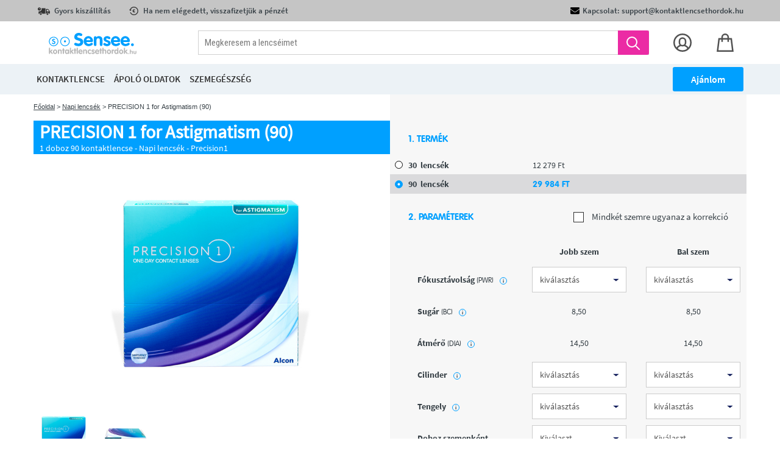

--- FILE ---
content_type: text/html; charset=UTF-8
request_url: https://hu.sensee.com/kontaktlencse/napi/lencsek-precision-1-for-astigmatism-90.html
body_size: 44148
content:
<!DOCTYPE html>
<html lang="hu">
    <head>
        <title></title>
                            <link rel="icon" type="image/png" href="https://assets.prod.lentillesmoinscheres.com/prod/laravel/assets/images/2021/png/sensee-fav.png?202512151038img">
                <meta http-equiv="Content-Type" content="text/html; charset=UTF-8"/><script type="text/javascript">(window.NREUM||(NREUM={})).init={privacy:{cookies_enabled:true},ajax:{deny_list:["bam.nr-data.net"]},feature_flags:["soft_nav"],distributed_tracing:{enabled:true}};(window.NREUM||(NREUM={})).loader_config={agentID:"772282906",accountID:"712625",trustKey:"712625",xpid:"UwcFV1RWGwQCXVRRAQYBVA==",licenseKey:"717cad2318",applicationID:"729536762",browserID:"772282906"};;/*! For license information please see nr-loader-spa-1.308.0.min.js.LICENSE.txt */
(()=>{var e,t,r={384:(e,t,r)=>{"use strict";r.d(t,{NT:()=>a,US:()=>u,Zm:()=>o,bQ:()=>d,dV:()=>c,pV:()=>l});var n=r(6154),i=r(1863),s=r(1910);const a={beacon:"bam.nr-data.net",errorBeacon:"bam.nr-data.net"};function o(){return n.gm.NREUM||(n.gm.NREUM={}),void 0===n.gm.newrelic&&(n.gm.newrelic=n.gm.NREUM),n.gm.NREUM}function c(){let e=o();return e.o||(e.o={ST:n.gm.setTimeout,SI:n.gm.setImmediate||n.gm.setInterval,CT:n.gm.clearTimeout,XHR:n.gm.XMLHttpRequest,REQ:n.gm.Request,EV:n.gm.Event,PR:n.gm.Promise,MO:n.gm.MutationObserver,FETCH:n.gm.fetch,WS:n.gm.WebSocket},(0,s.i)(...Object.values(e.o))),e}function d(e,t){let r=o();r.initializedAgents??={},t.initializedAt={ms:(0,i.t)(),date:new Date},r.initializedAgents[e]=t}function u(e,t){o()[e]=t}function l(){return function(){let e=o();const t=e.info||{};e.info={beacon:a.beacon,errorBeacon:a.errorBeacon,...t}}(),function(){let e=o();const t=e.init||{};e.init={...t}}(),c(),function(){let e=o();const t=e.loader_config||{};e.loader_config={...t}}(),o()}},782:(e,t,r)=>{"use strict";r.d(t,{T:()=>n});const n=r(860).K7.pageViewTiming},860:(e,t,r)=>{"use strict";r.d(t,{$J:()=>u,K7:()=>c,P3:()=>d,XX:()=>i,Yy:()=>o,df:()=>s,qY:()=>n,v4:()=>a});const n="events",i="jserrors",s="browser/blobs",a="rum",o="browser/logs",c={ajax:"ajax",genericEvents:"generic_events",jserrors:i,logging:"logging",metrics:"metrics",pageAction:"page_action",pageViewEvent:"page_view_event",pageViewTiming:"page_view_timing",sessionReplay:"session_replay",sessionTrace:"session_trace",softNav:"soft_navigations",spa:"spa"},d={[c.pageViewEvent]:1,[c.pageViewTiming]:2,[c.metrics]:3,[c.jserrors]:4,[c.spa]:5,[c.ajax]:6,[c.sessionTrace]:7,[c.softNav]:8,[c.sessionReplay]:9,[c.logging]:10,[c.genericEvents]:11},u={[c.pageViewEvent]:a,[c.pageViewTiming]:n,[c.ajax]:n,[c.spa]:n,[c.softNav]:n,[c.metrics]:i,[c.jserrors]:i,[c.sessionTrace]:s,[c.sessionReplay]:s,[c.logging]:o,[c.genericEvents]:"ins"}},944:(e,t,r)=>{"use strict";r.d(t,{R:()=>i});var n=r(3241);function i(e,t){"function"==typeof console.debug&&(console.debug("New Relic Warning: https://github.com/newrelic/newrelic-browser-agent/blob/main/docs/warning-codes.md#".concat(e),t),(0,n.W)({agentIdentifier:null,drained:null,type:"data",name:"warn",feature:"warn",data:{code:e,secondary:t}}))}},993:(e,t,r)=>{"use strict";r.d(t,{A$:()=>s,ET:()=>a,TZ:()=>o,p_:()=>i});var n=r(860);const i={ERROR:"ERROR",WARN:"WARN",INFO:"INFO",DEBUG:"DEBUG",TRACE:"TRACE"},s={OFF:0,ERROR:1,WARN:2,INFO:3,DEBUG:4,TRACE:5},a="log",o=n.K7.logging},1541:(e,t,r)=>{"use strict";r.d(t,{U:()=>i,f:()=>n});const n={MFE:"MFE",BA:"BA"};function i(e,t){if(2!==t?.harvestEndpointVersion)return{};const r=t.agentRef.runtime.appMetadata.agents[0].entityGuid;return e?{"source.id":e.id,"source.name":e.name,"source.type":e.type,"parent.id":e.parent?.id||r,"parent.type":e.parent?.type||n.BA}:{"entity.guid":r,appId:t.agentRef.info.applicationID}}},1687:(e,t,r)=>{"use strict";r.d(t,{Ak:()=>d,Ze:()=>h,x3:()=>u});var n=r(3241),i=r(7836),s=r(3606),a=r(860),o=r(2646);const c={};function d(e,t){const r={staged:!1,priority:a.P3[t]||0};l(e),c[e].get(t)||c[e].set(t,r)}function u(e,t){e&&c[e]&&(c[e].get(t)&&c[e].delete(t),p(e,t,!1),c[e].size&&f(e))}function l(e){if(!e)throw new Error("agentIdentifier required");c[e]||(c[e]=new Map)}function h(e="",t="feature",r=!1){if(l(e),!e||!c[e].get(t)||r)return p(e,t);c[e].get(t).staged=!0,f(e)}function f(e){const t=Array.from(c[e]);t.every(([e,t])=>t.staged)&&(t.sort((e,t)=>e[1].priority-t[1].priority),t.forEach(([t])=>{c[e].delete(t),p(e,t)}))}function p(e,t,r=!0){const a=e?i.ee.get(e):i.ee,c=s.i.handlers;if(!a.aborted&&a.backlog&&c){if((0,n.W)({agentIdentifier:e,type:"lifecycle",name:"drain",feature:t}),r){const e=a.backlog[t],r=c[t];if(r){for(let t=0;e&&t<e.length;++t)g(e[t],r);Object.entries(r).forEach(([e,t])=>{Object.values(t||{}).forEach(t=>{t[0]?.on&&t[0]?.context()instanceof o.y&&t[0].on(e,t[1])})})}}a.isolatedBacklog||delete c[t],a.backlog[t]=null,a.emit("drain-"+t,[])}}function g(e,t){var r=e[1];Object.values(t[r]||{}).forEach(t=>{var r=e[0];if(t[0]===r){var n=t[1],i=e[3],s=e[2];n.apply(i,s)}})}},1738:(e,t,r)=>{"use strict";r.d(t,{U:()=>f,Y:()=>h});var n=r(3241),i=r(9908),s=r(1863),a=r(944),o=r(5701),c=r(3969),d=r(8362),u=r(860),l=r(4261);function h(e,t,r,s){const h=s||r;!h||h[e]&&h[e]!==d.d.prototype[e]||(h[e]=function(){(0,i.p)(c.xV,["API/"+e+"/called"],void 0,u.K7.metrics,r.ee),(0,n.W)({agentIdentifier:r.agentIdentifier,drained:!!o.B?.[r.agentIdentifier],type:"data",name:"api",feature:l.Pl+e,data:{}});try{return t.apply(this,arguments)}catch(e){(0,a.R)(23,e)}})}function f(e,t,r,n,a){const o=e.info;null===r?delete o.jsAttributes[t]:o.jsAttributes[t]=r,(a||null===r)&&(0,i.p)(l.Pl+n,[(0,s.t)(),t,r],void 0,"session",e.ee)}},1741:(e,t,r)=>{"use strict";r.d(t,{W:()=>s});var n=r(944),i=r(4261);class s{#e(e,...t){if(this[e]!==s.prototype[e])return this[e](...t);(0,n.R)(35,e)}addPageAction(e,t){return this.#e(i.hG,e,t)}register(e){return this.#e(i.eY,e)}recordCustomEvent(e,t){return this.#e(i.fF,e,t)}setPageViewName(e,t){return this.#e(i.Fw,e,t)}setCustomAttribute(e,t,r){return this.#e(i.cD,e,t,r)}noticeError(e,t){return this.#e(i.o5,e,t)}setUserId(e,t=!1){return this.#e(i.Dl,e,t)}setApplicationVersion(e){return this.#e(i.nb,e)}setErrorHandler(e){return this.#e(i.bt,e)}addRelease(e,t){return this.#e(i.k6,e,t)}log(e,t){return this.#e(i.$9,e,t)}start(){return this.#e(i.d3)}finished(e){return this.#e(i.BL,e)}recordReplay(){return this.#e(i.CH)}pauseReplay(){return this.#e(i.Tb)}addToTrace(e){return this.#e(i.U2,e)}setCurrentRouteName(e){return this.#e(i.PA,e)}interaction(e){return this.#e(i.dT,e)}wrapLogger(e,t,r){return this.#e(i.Wb,e,t,r)}measure(e,t){return this.#e(i.V1,e,t)}consent(e){return this.#e(i.Pv,e)}}},1863:(e,t,r)=>{"use strict";function n(){return Math.floor(performance.now())}r.d(t,{t:()=>n})},1910:(e,t,r)=>{"use strict";r.d(t,{i:()=>s});var n=r(944);const i=new Map;function s(...e){return e.every(e=>{if(i.has(e))return i.get(e);const t="function"==typeof e?e.toString():"",r=t.includes("[native code]"),s=t.includes("nrWrapper");return r||s||(0,n.R)(64,e?.name||t),i.set(e,r),r})}},2555:(e,t,r)=>{"use strict";r.d(t,{D:()=>o,f:()=>a});var n=r(384),i=r(8122);const s={beacon:n.NT.beacon,errorBeacon:n.NT.errorBeacon,licenseKey:void 0,applicationID:void 0,sa:void 0,queueTime:void 0,applicationTime:void 0,ttGuid:void 0,user:void 0,account:void 0,product:void 0,extra:void 0,jsAttributes:{},userAttributes:void 0,atts:void 0,transactionName:void 0,tNamePlain:void 0};function a(e){try{return!!e.licenseKey&&!!e.errorBeacon&&!!e.applicationID}catch(e){return!1}}const o=e=>(0,i.a)(e,s)},2614:(e,t,r)=>{"use strict";r.d(t,{BB:()=>a,H3:()=>n,g:()=>d,iL:()=>c,tS:()=>o,uh:()=>i,wk:()=>s});const n="NRBA",i="SESSION",s=144e5,a=18e5,o={STARTED:"session-started",PAUSE:"session-pause",RESET:"session-reset",RESUME:"session-resume",UPDATE:"session-update"},c={SAME_TAB:"same-tab",CROSS_TAB:"cross-tab"},d={OFF:0,FULL:1,ERROR:2}},2646:(e,t,r)=>{"use strict";r.d(t,{y:()=>n});class n{constructor(e){this.contextId=e}}},2843:(e,t,r)=>{"use strict";r.d(t,{G:()=>s,u:()=>i});var n=r(3878);function i(e,t=!1,r,i){(0,n.DD)("visibilitychange",function(){if(t)return void("hidden"===document.visibilityState&&e());e(document.visibilityState)},r,i)}function s(e,t,r){(0,n.sp)("pagehide",e,t,r)}},3241:(e,t,r)=>{"use strict";r.d(t,{W:()=>s});var n=r(6154);const i="newrelic";function s(e={}){try{n.gm.dispatchEvent(new CustomEvent(i,{detail:e}))}catch(e){}}},3304:(e,t,r)=>{"use strict";r.d(t,{A:()=>s});var n=r(7836);const i=()=>{const e=new WeakSet;return(t,r)=>{if("object"==typeof r&&null!==r){if(e.has(r))return;e.add(r)}return r}};function s(e){try{return JSON.stringify(e,i())??""}catch(e){try{n.ee.emit("internal-error",[e])}catch(e){}return""}}},3333:(e,t,r)=>{"use strict";r.d(t,{$v:()=>u,TZ:()=>n,Xh:()=>c,Zp:()=>i,kd:()=>d,mq:()=>o,nf:()=>a,qN:()=>s});const n=r(860).K7.genericEvents,i=["auxclick","click","copy","keydown","paste","scrollend"],s=["focus","blur"],a=4,o=1e3,c=2e3,d=["PageAction","UserAction","BrowserPerformance"],u={RESOURCES:"experimental.resources",REGISTER:"register"}},3434:(e,t,r)=>{"use strict";r.d(t,{Jt:()=>s,YM:()=>d});var n=r(7836),i=r(5607);const s="nr@original:".concat(i.W),a=50;var o=Object.prototype.hasOwnProperty,c=!1;function d(e,t){return e||(e=n.ee),r.inPlace=function(e,t,n,i,s){n||(n="");const a="-"===n.charAt(0);for(let o=0;o<t.length;o++){const c=t[o],d=e[c];l(d)||(e[c]=r(d,a?c+n:n,i,c,s))}},r.flag=s,r;function r(t,r,n,c,d){return l(t)?t:(r||(r=""),nrWrapper[s]=t,function(e,t,r){if(Object.defineProperty&&Object.keys)try{return Object.keys(e).forEach(function(r){Object.defineProperty(t,r,{get:function(){return e[r]},set:function(t){return e[r]=t,t}})}),t}catch(e){u([e],r)}for(var n in e)o.call(e,n)&&(t[n]=e[n])}(t,nrWrapper,e),nrWrapper);function nrWrapper(){var s,o,l,h;let f;try{o=this,s=[...arguments],l="function"==typeof n?n(s,o):n||{}}catch(t){u([t,"",[s,o,c],l],e)}i(r+"start",[s,o,c],l,d);const p=performance.now();let g;try{return h=t.apply(o,s),g=performance.now(),h}catch(e){throw g=performance.now(),i(r+"err",[s,o,e],l,d),f=e,f}finally{const e=g-p,t={start:p,end:g,duration:e,isLongTask:e>=a,methodName:c,thrownError:f};t.isLongTask&&i("long-task",[t,o],l,d),i(r+"end",[s,o,h],l,d)}}}function i(r,n,i,s){if(!c||t){var a=c;c=!0;try{e.emit(r,n,i,t,s)}catch(t){u([t,r,n,i],e)}c=a}}}function u(e,t){t||(t=n.ee);try{t.emit("internal-error",e)}catch(e){}}function l(e){return!(e&&"function"==typeof e&&e.apply&&!e[s])}},3606:(e,t,r)=>{"use strict";r.d(t,{i:()=>s});var n=r(9908);s.on=a;var i=s.handlers={};function s(e,t,r,s){a(s||n.d,i,e,t,r)}function a(e,t,r,i,s){s||(s="feature"),e||(e=n.d);var a=t[s]=t[s]||{};(a[r]=a[r]||[]).push([e,i])}},3738:(e,t,r)=>{"use strict";r.d(t,{He:()=>i,Kp:()=>o,Lc:()=>d,Rz:()=>u,TZ:()=>n,bD:()=>s,d3:()=>a,jx:()=>l,sl:()=>h,uP:()=>c});const n=r(860).K7.sessionTrace,i="bstResource",s="resource",a="-start",o="-end",c="fn"+a,d="fn"+o,u="pushState",l=1e3,h=3e4},3785:(e,t,r)=>{"use strict";r.d(t,{R:()=>c,b:()=>d});var n=r(9908),i=r(1863),s=r(860),a=r(3969),o=r(993);function c(e,t,r={},c=o.p_.INFO,d=!0,u,l=(0,i.t)()){(0,n.p)(a.xV,["API/logging/".concat(c.toLowerCase(),"/called")],void 0,s.K7.metrics,e),(0,n.p)(o.ET,[l,t,r,c,d,u],void 0,s.K7.logging,e)}function d(e){return"string"==typeof e&&Object.values(o.p_).some(t=>t===e.toUpperCase().trim())}},3878:(e,t,r)=>{"use strict";function n(e,t){return{capture:e,passive:!1,signal:t}}function i(e,t,r=!1,i){window.addEventListener(e,t,n(r,i))}function s(e,t,r=!1,i){document.addEventListener(e,t,n(r,i))}r.d(t,{DD:()=>s,jT:()=>n,sp:()=>i})},3962:(e,t,r)=>{"use strict";r.d(t,{AM:()=>a,O2:()=>l,OV:()=>s,Qu:()=>h,TZ:()=>c,ih:()=>f,pP:()=>o,t1:()=>u,tC:()=>i,wD:()=>d});var n=r(860);const i=["click","keydown","submit"],s="popstate",a="api",o="initialPageLoad",c=n.K7.softNav,d=5e3,u=500,l={INITIAL_PAGE_LOAD:"",ROUTE_CHANGE:1,UNSPECIFIED:2},h={INTERACTION:1,AJAX:2,CUSTOM_END:3,CUSTOM_TRACER:4},f={IP:"in progress",PF:"pending finish",FIN:"finished",CAN:"cancelled"}},3969:(e,t,r)=>{"use strict";r.d(t,{TZ:()=>n,XG:()=>o,rs:()=>i,xV:()=>a,z_:()=>s});const n=r(860).K7.metrics,i="sm",s="cm",a="storeSupportabilityMetrics",o="storeEventMetrics"},4234:(e,t,r)=>{"use strict";r.d(t,{W:()=>s});var n=r(7836),i=r(1687);class s{constructor(e,t){this.agentIdentifier=e,this.ee=n.ee.get(e),this.featureName=t,this.blocked=!1}deregisterDrain(){(0,i.x3)(this.agentIdentifier,this.featureName)}}},4261:(e,t,r)=>{"use strict";r.d(t,{$9:()=>u,BL:()=>c,CH:()=>p,Dl:()=>R,Fw:()=>w,PA:()=>v,Pl:()=>n,Pv:()=>A,Tb:()=>h,U2:()=>a,V1:()=>E,Wb:()=>T,bt:()=>y,cD:()=>b,d3:()=>x,dT:()=>d,eY:()=>g,fF:()=>f,hG:()=>s,hw:()=>i,k6:()=>o,nb:()=>m,o5:()=>l});const n="api-",i=n+"ixn-",s="addPageAction",a="addToTrace",o="addRelease",c="finished",d="interaction",u="log",l="noticeError",h="pauseReplay",f="recordCustomEvent",p="recordReplay",g="register",m="setApplicationVersion",v="setCurrentRouteName",b="setCustomAttribute",y="setErrorHandler",w="setPageViewName",R="setUserId",x="start",T="wrapLogger",E="measure",A="consent"},5205:(e,t,r)=>{"use strict";r.d(t,{j:()=>S});var n=r(384),i=r(1741);var s=r(2555),a=r(3333);const o=e=>{if(!e||"string"!=typeof e)return!1;try{document.createDocumentFragment().querySelector(e)}catch{return!1}return!0};var c=r(2614),d=r(944),u=r(8122);const l="[data-nr-mask]",h=e=>(0,u.a)(e,(()=>{const e={feature_flags:[],experimental:{allow_registered_children:!1,resources:!1},mask_selector:"*",block_selector:"[data-nr-block]",mask_input_options:{color:!1,date:!1,"datetime-local":!1,email:!1,month:!1,number:!1,range:!1,search:!1,tel:!1,text:!1,time:!1,url:!1,week:!1,textarea:!1,select:!1,password:!0}};return{ajax:{deny_list:void 0,block_internal:!0,enabled:!0,autoStart:!0},api:{get allow_registered_children(){return e.feature_flags.includes(a.$v.REGISTER)||e.experimental.allow_registered_children},set allow_registered_children(t){e.experimental.allow_registered_children=t},duplicate_registered_data:!1},browser_consent_mode:{enabled:!1},distributed_tracing:{enabled:void 0,exclude_newrelic_header:void 0,cors_use_newrelic_header:void 0,cors_use_tracecontext_headers:void 0,allowed_origins:void 0},get feature_flags(){return e.feature_flags},set feature_flags(t){e.feature_flags=t},generic_events:{enabled:!0,autoStart:!0},harvest:{interval:30},jserrors:{enabled:!0,autoStart:!0},logging:{enabled:!0,autoStart:!0},metrics:{enabled:!0,autoStart:!0},obfuscate:void 0,page_action:{enabled:!0},page_view_event:{enabled:!0,autoStart:!0},page_view_timing:{enabled:!0,autoStart:!0},performance:{capture_marks:!1,capture_measures:!1,capture_detail:!0,resources:{get enabled(){return e.feature_flags.includes(a.$v.RESOURCES)||e.experimental.resources},set enabled(t){e.experimental.resources=t},asset_types:[],first_party_domains:[],ignore_newrelic:!0}},privacy:{cookies_enabled:!0},proxy:{assets:void 0,beacon:void 0},session:{expiresMs:c.wk,inactiveMs:c.BB},session_replay:{autoStart:!0,enabled:!1,preload:!1,sampling_rate:10,error_sampling_rate:100,collect_fonts:!1,inline_images:!1,fix_stylesheets:!0,mask_all_inputs:!0,get mask_text_selector(){return e.mask_selector},set mask_text_selector(t){o(t)?e.mask_selector="".concat(t,",").concat(l):""===t||null===t?e.mask_selector=l:(0,d.R)(5,t)},get block_class(){return"nr-block"},get ignore_class(){return"nr-ignore"},get mask_text_class(){return"nr-mask"},get block_selector(){return e.block_selector},set block_selector(t){o(t)?e.block_selector+=",".concat(t):""!==t&&(0,d.R)(6,t)},get mask_input_options(){return e.mask_input_options},set mask_input_options(t){t&&"object"==typeof t?e.mask_input_options={...t,password:!0}:(0,d.R)(7,t)}},session_trace:{enabled:!0,autoStart:!0},soft_navigations:{enabled:!0,autoStart:!0},spa:{enabled:!0,autoStart:!0},ssl:void 0,user_actions:{enabled:!0,elementAttributes:["id","className","tagName","type"]}}})());var f=r(6154),p=r(9324);let g=0;const m={buildEnv:p.F3,distMethod:p.Xs,version:p.xv,originTime:f.WN},v={consented:!1},b={appMetadata:{},get consented(){return this.session?.state?.consent||v.consented},set consented(e){v.consented=e},customTransaction:void 0,denyList:void 0,disabled:!1,harvester:void 0,isolatedBacklog:!1,isRecording:!1,loaderType:void 0,maxBytes:3e4,obfuscator:void 0,onerror:void 0,ptid:void 0,releaseIds:{},session:void 0,timeKeeper:void 0,registeredEntities:[],jsAttributesMetadata:{bytes:0},get harvestCount(){return++g}},y=e=>{const t=(0,u.a)(e,b),r=Object.keys(m).reduce((e,t)=>(e[t]={value:m[t],writable:!1,configurable:!0,enumerable:!0},e),{});return Object.defineProperties(t,r)};var w=r(5701);const R=e=>{const t=e.startsWith("http");e+="/",r.p=t?e:"https://"+e};var x=r(7836),T=r(3241);const E={accountID:void 0,trustKey:void 0,agentID:void 0,licenseKey:void 0,applicationID:void 0,xpid:void 0},A=e=>(0,u.a)(e,E),_=new Set;function S(e,t={},r,a){let{init:o,info:c,loader_config:d,runtime:u={},exposed:l=!0}=t;if(!c){const e=(0,n.pV)();o=e.init,c=e.info,d=e.loader_config}e.init=h(o||{}),e.loader_config=A(d||{}),c.jsAttributes??={},f.bv&&(c.jsAttributes.isWorker=!0),e.info=(0,s.D)(c);const p=e.init,g=[c.beacon,c.errorBeacon];_.has(e.agentIdentifier)||(p.proxy.assets&&(R(p.proxy.assets),g.push(p.proxy.assets)),p.proxy.beacon&&g.push(p.proxy.beacon),e.beacons=[...g],function(e){const t=(0,n.pV)();Object.getOwnPropertyNames(i.W.prototype).forEach(r=>{const n=i.W.prototype[r];if("function"!=typeof n||"constructor"===n)return;let s=t[r];e[r]&&!1!==e.exposed&&"micro-agent"!==e.runtime?.loaderType&&(t[r]=(...t)=>{const n=e[r](...t);return s?s(...t):n})})}(e),(0,n.US)("activatedFeatures",w.B)),u.denyList=[...p.ajax.deny_list||[],...p.ajax.block_internal?g:[]],u.ptid=e.agentIdentifier,u.loaderType=r,e.runtime=y(u),_.has(e.agentIdentifier)||(e.ee=x.ee.get(e.agentIdentifier),e.exposed=l,(0,T.W)({agentIdentifier:e.agentIdentifier,drained:!!w.B?.[e.agentIdentifier],type:"lifecycle",name:"initialize",feature:void 0,data:e.config})),_.add(e.agentIdentifier)}},5270:(e,t,r)=>{"use strict";r.d(t,{Aw:()=>a,SR:()=>s,rF:()=>o});var n=r(384),i=r(7767);function s(e){return!!(0,n.dV)().o.MO&&(0,i.V)(e)&&!0===e?.session_trace.enabled}function a(e){return!0===e?.session_replay.preload&&s(e)}function o(e,t){try{if("string"==typeof t?.type){if("password"===t.type.toLowerCase())return"*".repeat(e?.length||0);if(void 0!==t?.dataset?.nrUnmask||t?.classList?.contains("nr-unmask"))return e}}catch(e){}return"string"==typeof e?e.replace(/[\S]/g,"*"):"*".repeat(e?.length||0)}},5289:(e,t,r)=>{"use strict";r.d(t,{GG:()=>a,Qr:()=>c,sB:()=>o});var n=r(3878),i=r(6389);function s(){return"undefined"==typeof document||"complete"===document.readyState}function a(e,t){if(s())return e();const r=(0,i.J)(e),a=setInterval(()=>{s()&&(clearInterval(a),r())},500);(0,n.sp)("load",r,t)}function o(e){if(s())return e();(0,n.DD)("DOMContentLoaded",e)}function c(e){if(s())return e();(0,n.sp)("popstate",e)}},5607:(e,t,r)=>{"use strict";r.d(t,{W:()=>n});const n=(0,r(9566).bz)()},5701:(e,t,r)=>{"use strict";r.d(t,{B:()=>s,t:()=>a});var n=r(3241);const i=new Set,s={};function a(e,t){const r=t.agentIdentifier;s[r]??={},e&&"object"==typeof e&&(i.has(r)||(t.ee.emit("rumresp",[e]),s[r]=e,i.add(r),(0,n.W)({agentIdentifier:r,loaded:!0,drained:!0,type:"lifecycle",name:"load",feature:void 0,data:e})))}},6154:(e,t,r)=>{"use strict";r.d(t,{OF:()=>d,RI:()=>i,WN:()=>h,bv:()=>s,eN:()=>f,gm:()=>a,lR:()=>l,m:()=>c,mw:()=>o,sb:()=>u});var n=r(1863);const i="undefined"!=typeof window&&!!window.document,s="undefined"!=typeof WorkerGlobalScope&&("undefined"!=typeof self&&self instanceof WorkerGlobalScope&&self.navigator instanceof WorkerNavigator||"undefined"!=typeof globalThis&&globalThis instanceof WorkerGlobalScope&&globalThis.navigator instanceof WorkerNavigator),a=i?window:"undefined"!=typeof WorkerGlobalScope&&("undefined"!=typeof self&&self instanceof WorkerGlobalScope&&self||"undefined"!=typeof globalThis&&globalThis instanceof WorkerGlobalScope&&globalThis),o=Boolean("hidden"===a?.document?.visibilityState),c=""+a?.location,d=/iPad|iPhone|iPod/.test(a.navigator?.userAgent),u=d&&"undefined"==typeof SharedWorker,l=(()=>{const e=a.navigator?.userAgent?.match(/Firefox[/\s](\d+\.\d+)/);return Array.isArray(e)&&e.length>=2?+e[1]:0})(),h=Date.now()-(0,n.t)(),f=()=>"undefined"!=typeof PerformanceNavigationTiming&&a?.performance?.getEntriesByType("navigation")?.[0]?.responseStart},6344:(e,t,r)=>{"use strict";r.d(t,{BB:()=>u,Qb:()=>l,TZ:()=>i,Ug:()=>a,Vh:()=>s,_s:()=>o,bc:()=>d,yP:()=>c});var n=r(2614);const i=r(860).K7.sessionReplay,s="errorDuringReplay",a=.12,o={DomContentLoaded:0,Load:1,FullSnapshot:2,IncrementalSnapshot:3,Meta:4,Custom:5},c={[n.g.ERROR]:15e3,[n.g.FULL]:3e5,[n.g.OFF]:0},d={RESET:{message:"Session was reset",sm:"Reset"},IMPORT:{message:"Recorder failed to import",sm:"Import"},TOO_MANY:{message:"429: Too Many Requests",sm:"Too-Many"},TOO_BIG:{message:"Payload was too large",sm:"Too-Big"},CROSS_TAB:{message:"Session Entity was set to OFF on another tab",sm:"Cross-Tab"},ENTITLEMENTS:{message:"Session Replay is not allowed and will not be started",sm:"Entitlement"}},u=5e3,l={API:"api",RESUME:"resume",SWITCH_TO_FULL:"switchToFull",INITIALIZE:"initialize",PRELOAD:"preload"}},6389:(e,t,r)=>{"use strict";function n(e,t=500,r={}){const n=r?.leading||!1;let i;return(...r)=>{n&&void 0===i&&(e.apply(this,r),i=setTimeout(()=>{i=clearTimeout(i)},t)),n||(clearTimeout(i),i=setTimeout(()=>{e.apply(this,r)},t))}}function i(e){let t=!1;return(...r)=>{t||(t=!0,e.apply(this,r))}}r.d(t,{J:()=>i,s:()=>n})},6630:(e,t,r)=>{"use strict";r.d(t,{T:()=>n});const n=r(860).K7.pageViewEvent},6774:(e,t,r)=>{"use strict";r.d(t,{T:()=>n});const n=r(860).K7.jserrors},7295:(e,t,r)=>{"use strict";r.d(t,{Xv:()=>a,gX:()=>i,iW:()=>s});var n=[];function i(e){if(!e||s(e))return!1;if(0===n.length)return!0;if("*"===n[0].hostname)return!1;for(var t=0;t<n.length;t++){var r=n[t];if(r.hostname.test(e.hostname)&&r.pathname.test(e.pathname))return!1}return!0}function s(e){return void 0===e.hostname}function a(e){if(n=[],e&&e.length)for(var t=0;t<e.length;t++){let r=e[t];if(!r)continue;if("*"===r)return void(n=[{hostname:"*"}]);0===r.indexOf("http://")?r=r.substring(7):0===r.indexOf("https://")&&(r=r.substring(8));const i=r.indexOf("/");let s,a;i>0?(s=r.substring(0,i),a=r.substring(i)):(s=r,a="*");let[c]=s.split(":");n.push({hostname:o(c),pathname:o(a,!0)})}}function o(e,t=!1){const r=e.replace(/[.+?^${}()|[\]\\]/g,e=>"\\"+e).replace(/\*/g,".*?");return new RegExp((t?"^":"")+r+"$")}},7485:(e,t,r)=>{"use strict";r.d(t,{D:()=>i});var n=r(6154);function i(e){if(0===(e||"").indexOf("data:"))return{protocol:"data"};try{const t=new URL(e,location.href),r={port:t.port,hostname:t.hostname,pathname:t.pathname,search:t.search,protocol:t.protocol.slice(0,t.protocol.indexOf(":")),sameOrigin:t.protocol===n.gm?.location?.protocol&&t.host===n.gm?.location?.host};return r.port&&""!==r.port||("http:"===t.protocol&&(r.port="80"),"https:"===t.protocol&&(r.port="443")),r.pathname&&""!==r.pathname?r.pathname.startsWith("/")||(r.pathname="/".concat(r.pathname)):r.pathname="/",r}catch(e){return{}}}},7699:(e,t,r)=>{"use strict";r.d(t,{It:()=>s,KC:()=>o,No:()=>i,qh:()=>a});var n=r(860);const i=16e3,s=1e6,a="SESSION_ERROR",o={[n.K7.logging]:!0,[n.K7.genericEvents]:!1,[n.K7.jserrors]:!1,[n.K7.ajax]:!1}},7767:(e,t,r)=>{"use strict";r.d(t,{V:()=>i});var n=r(6154);const i=e=>n.RI&&!0===e?.privacy.cookies_enabled},7836:(e,t,r)=>{"use strict";r.d(t,{P:()=>o,ee:()=>c});var n=r(384),i=r(8990),s=r(2646),a=r(5607);const o="nr@context:".concat(a.W),c=function e(t,r){var n={},a={},u={},l=!1;try{l=16===r.length&&d.initializedAgents?.[r]?.runtime.isolatedBacklog}catch(e){}var h={on:p,addEventListener:p,removeEventListener:function(e,t){var r=n[e];if(!r)return;for(var i=0;i<r.length;i++)r[i]===t&&r.splice(i,1)},emit:function(e,r,n,i,s){!1!==s&&(s=!0);if(c.aborted&&!i)return;t&&s&&t.emit(e,r,n);var o=f(n);g(e).forEach(e=>{e.apply(o,r)});var d=v()[a[e]];d&&d.push([h,e,r,o]);return o},get:m,listeners:g,context:f,buffer:function(e,t){const r=v();if(t=t||"feature",h.aborted)return;Object.entries(e||{}).forEach(([e,n])=>{a[n]=t,t in r||(r[t]=[])})},abort:function(){h._aborted=!0,Object.keys(h.backlog).forEach(e=>{delete h.backlog[e]})},isBuffering:function(e){return!!v()[a[e]]},debugId:r,backlog:l?{}:t&&"object"==typeof t.backlog?t.backlog:{},isolatedBacklog:l};return Object.defineProperty(h,"aborted",{get:()=>{let e=h._aborted||!1;return e||(t&&(e=t.aborted),e)}}),h;function f(e){return e&&e instanceof s.y?e:e?(0,i.I)(e,o,()=>new s.y(o)):new s.y(o)}function p(e,t){n[e]=g(e).concat(t)}function g(e){return n[e]||[]}function m(t){return u[t]=u[t]||e(h,t)}function v(){return h.backlog}}(void 0,"globalEE"),d=(0,n.Zm)();d.ee||(d.ee=c)},8122:(e,t,r)=>{"use strict";r.d(t,{a:()=>i});var n=r(944);function i(e,t){try{if(!e||"object"!=typeof e)return(0,n.R)(3);if(!t||"object"!=typeof t)return(0,n.R)(4);const r=Object.create(Object.getPrototypeOf(t),Object.getOwnPropertyDescriptors(t)),s=0===Object.keys(r).length?e:r;for(let a in s)if(void 0!==e[a])try{if(null===e[a]){r[a]=null;continue}Array.isArray(e[a])&&Array.isArray(t[a])?r[a]=Array.from(new Set([...e[a],...t[a]])):"object"==typeof e[a]&&"object"==typeof t[a]?r[a]=i(e[a],t[a]):r[a]=e[a]}catch(e){r[a]||(0,n.R)(1,e)}return r}catch(e){(0,n.R)(2,e)}}},8139:(e,t,r)=>{"use strict";r.d(t,{u:()=>h});var n=r(7836),i=r(3434),s=r(8990),a=r(6154);const o={},c=a.gm.XMLHttpRequest,d="addEventListener",u="removeEventListener",l="nr@wrapped:".concat(n.P);function h(e){var t=function(e){return(e||n.ee).get("events")}(e);if(o[t.debugId]++)return t;o[t.debugId]=1;var r=(0,i.YM)(t,!0);function h(e){r.inPlace(e,[d,u],"-",p)}function p(e,t){return e[1]}return"getPrototypeOf"in Object&&(a.RI&&f(document,h),c&&f(c.prototype,h),f(a.gm,h)),t.on(d+"-start",function(e,t){var n=e[1];if(null!==n&&("function"==typeof n||"object"==typeof n)&&"newrelic"!==e[0]){var i=(0,s.I)(n,l,function(){var e={object:function(){if("function"!=typeof n.handleEvent)return;return n.handleEvent.apply(n,arguments)},function:n}[typeof n];return e?r(e,"fn-",null,e.name||"anonymous"):n});this.wrapped=e[1]=i}}),t.on(u+"-start",function(e){e[1]=this.wrapped||e[1]}),t}function f(e,t,...r){let n=e;for(;"object"==typeof n&&!Object.prototype.hasOwnProperty.call(n,d);)n=Object.getPrototypeOf(n);n&&t(n,...r)}},8362:(e,t,r)=>{"use strict";r.d(t,{d:()=>s});var n=r(9566),i=r(1741);class s extends i.W{agentIdentifier=(0,n.LA)(16)}},8374:(e,t,r)=>{r.nc=(()=>{try{return document?.currentScript?.nonce}catch(e){}return""})()},8990:(e,t,r)=>{"use strict";r.d(t,{I:()=>i});var n=Object.prototype.hasOwnProperty;function i(e,t,r){if(n.call(e,t))return e[t];var i=r();if(Object.defineProperty&&Object.keys)try{return Object.defineProperty(e,t,{value:i,writable:!0,enumerable:!1}),i}catch(e){}return e[t]=i,i}},9119:(e,t,r)=>{"use strict";r.d(t,{L:()=>s});var n=/([^?#]*)[^#]*(#[^?]*|$).*/,i=/([^?#]*)().*/;function s(e,t){return e?e.replace(t?n:i,"$1$2"):e}},9300:(e,t,r)=>{"use strict";r.d(t,{T:()=>n});const n=r(860).K7.ajax},9324:(e,t,r)=>{"use strict";r.d(t,{AJ:()=>a,F3:()=>i,Xs:()=>s,Yq:()=>o,xv:()=>n});const n="1.308.0",i="PROD",s="CDN",a="@newrelic/rrweb",o="1.0.1"},9566:(e,t,r)=>{"use strict";r.d(t,{LA:()=>o,ZF:()=>c,bz:()=>a,el:()=>d});var n=r(6154);const i="xxxxxxxx-xxxx-4xxx-yxxx-xxxxxxxxxxxx";function s(e,t){return e?15&e[t]:16*Math.random()|0}function a(){const e=n.gm?.crypto||n.gm?.msCrypto;let t,r=0;return e&&e.getRandomValues&&(t=e.getRandomValues(new Uint8Array(30))),i.split("").map(e=>"x"===e?s(t,r++).toString(16):"y"===e?(3&s()|8).toString(16):e).join("")}function o(e){const t=n.gm?.crypto||n.gm?.msCrypto;let r,i=0;t&&t.getRandomValues&&(r=t.getRandomValues(new Uint8Array(e)));const a=[];for(var o=0;o<e;o++)a.push(s(r,i++).toString(16));return a.join("")}function c(){return o(16)}function d(){return o(32)}},9908:(e,t,r)=>{"use strict";r.d(t,{d:()=>n,p:()=>i});var n=r(7836).ee.get("handle");function i(e,t,r,i,s){s?(s.buffer([e],i),s.emit(e,t,r)):(n.buffer([e],i),n.emit(e,t,r))}}},n={};function i(e){var t=n[e];if(void 0!==t)return t.exports;var s=n[e]={exports:{}};return r[e](s,s.exports,i),s.exports}i.m=r,i.d=(e,t)=>{for(var r in t)i.o(t,r)&&!i.o(e,r)&&Object.defineProperty(e,r,{enumerable:!0,get:t[r]})},i.f={},i.e=e=>Promise.all(Object.keys(i.f).reduce((t,r)=>(i.f[r](e,t),t),[])),i.u=e=>({212:"nr-spa-compressor",249:"nr-spa-recorder",478:"nr-spa"}[e]+"-1.308.0.min.js"),i.o=(e,t)=>Object.prototype.hasOwnProperty.call(e,t),e={},t="NRBA-1.308.0.PROD:",i.l=(r,n,s,a)=>{if(e[r])e[r].push(n);else{var o,c;if(void 0!==s)for(var d=document.getElementsByTagName("script"),u=0;u<d.length;u++){var l=d[u];if(l.getAttribute("src")==r||l.getAttribute("data-webpack")==t+s){o=l;break}}if(!o){c=!0;var h={478:"sha512-RSfSVnmHk59T/uIPbdSE0LPeqcEdF4/+XhfJdBuccH5rYMOEZDhFdtnh6X6nJk7hGpzHd9Ujhsy7lZEz/ORYCQ==",249:"sha512-ehJXhmntm85NSqW4MkhfQqmeKFulra3klDyY0OPDUE+sQ3GokHlPh1pmAzuNy//3j4ac6lzIbmXLvGQBMYmrkg==",212:"sha512-B9h4CR46ndKRgMBcK+j67uSR2RCnJfGefU+A7FrgR/k42ovXy5x/MAVFiSvFxuVeEk/pNLgvYGMp1cBSK/G6Fg=="};(o=document.createElement("script")).charset="utf-8",i.nc&&o.setAttribute("nonce",i.nc),o.setAttribute("data-webpack",t+s),o.src=r,0!==o.src.indexOf(window.location.origin+"/")&&(o.crossOrigin="anonymous"),h[a]&&(o.integrity=h[a])}e[r]=[n];var f=(t,n)=>{o.onerror=o.onload=null,clearTimeout(p);var i=e[r];if(delete e[r],o.parentNode&&o.parentNode.removeChild(o),i&&i.forEach(e=>e(n)),t)return t(n)},p=setTimeout(f.bind(null,void 0,{type:"timeout",target:o}),12e4);o.onerror=f.bind(null,o.onerror),o.onload=f.bind(null,o.onload),c&&document.head.appendChild(o)}},i.r=e=>{"undefined"!=typeof Symbol&&Symbol.toStringTag&&Object.defineProperty(e,Symbol.toStringTag,{value:"Module"}),Object.defineProperty(e,"__esModule",{value:!0})},i.p="https://js-agent.newrelic.com/",(()=>{var e={38:0,788:0};i.f.j=(t,r)=>{var n=i.o(e,t)?e[t]:void 0;if(0!==n)if(n)r.push(n[2]);else{var s=new Promise((r,i)=>n=e[t]=[r,i]);r.push(n[2]=s);var a=i.p+i.u(t),o=new Error;i.l(a,r=>{if(i.o(e,t)&&(0!==(n=e[t])&&(e[t]=void 0),n)){var s=r&&("load"===r.type?"missing":r.type),a=r&&r.target&&r.target.src;o.message="Loading chunk "+t+" failed: ("+s+": "+a+")",o.name="ChunkLoadError",o.type=s,o.request=a,n[1](o)}},"chunk-"+t,t)}};var t=(t,r)=>{var n,s,[a,o,c]=r,d=0;if(a.some(t=>0!==e[t])){for(n in o)i.o(o,n)&&(i.m[n]=o[n]);if(c)c(i)}for(t&&t(r);d<a.length;d++)s=a[d],i.o(e,s)&&e[s]&&e[s][0](),e[s]=0},r=self["webpackChunk:NRBA-1.308.0.PROD"]=self["webpackChunk:NRBA-1.308.0.PROD"]||[];r.forEach(t.bind(null,0)),r.push=t.bind(null,r.push.bind(r))})(),(()=>{"use strict";i(8374);var e=i(8362),t=i(860);const r=Object.values(t.K7);var n=i(5205);var s=i(9908),a=i(1863),o=i(4261),c=i(1738);var d=i(1687),u=i(4234),l=i(5289),h=i(6154),f=i(944),p=i(5270),g=i(7767),m=i(6389),v=i(7699);class b extends u.W{constructor(e,t){super(e.agentIdentifier,t),this.agentRef=e,this.abortHandler=void 0,this.featAggregate=void 0,this.loadedSuccessfully=void 0,this.onAggregateImported=new Promise(e=>{this.loadedSuccessfully=e}),this.deferred=Promise.resolve(),!1===e.init[this.featureName].autoStart?this.deferred=new Promise((t,r)=>{this.ee.on("manual-start-all",(0,m.J)(()=>{(0,d.Ak)(e.agentIdentifier,this.featureName),t()}))}):(0,d.Ak)(e.agentIdentifier,t)}importAggregator(e,t,r={}){if(this.featAggregate)return;const n=async()=>{let n;await this.deferred;try{if((0,g.V)(e.init)){const{setupAgentSession:t}=await i.e(478).then(i.bind(i,8766));n=t(e)}}catch(e){(0,f.R)(20,e),this.ee.emit("internal-error",[e]),(0,s.p)(v.qh,[e],void 0,this.featureName,this.ee)}try{if(!this.#t(this.featureName,n,e.init))return(0,d.Ze)(this.agentIdentifier,this.featureName),void this.loadedSuccessfully(!1);const{Aggregate:i}=await t();this.featAggregate=new i(e,r),e.runtime.harvester.initializedAggregates.push(this.featAggregate),this.loadedSuccessfully(!0)}catch(e){(0,f.R)(34,e),this.abortHandler?.(),(0,d.Ze)(this.agentIdentifier,this.featureName,!0),this.loadedSuccessfully(!1),this.ee&&this.ee.abort()}};h.RI?(0,l.GG)(()=>n(),!0):n()}#t(e,r,n){if(this.blocked)return!1;switch(e){case t.K7.sessionReplay:return(0,p.SR)(n)&&!!r;case t.K7.sessionTrace:return!!r;default:return!0}}}var y=i(6630),w=i(2614),R=i(3241);class x extends b{static featureName=y.T;constructor(e){var t;super(e,y.T),this.setupInspectionEvents(e.agentIdentifier),t=e,(0,c.Y)(o.Fw,function(e,r){"string"==typeof e&&("/"!==e.charAt(0)&&(e="/"+e),t.runtime.customTransaction=(r||"http://custom.transaction")+e,(0,s.p)(o.Pl+o.Fw,[(0,a.t)()],void 0,void 0,t.ee))},t),this.importAggregator(e,()=>i.e(478).then(i.bind(i,2467)))}setupInspectionEvents(e){const t=(t,r)=>{t&&(0,R.W)({agentIdentifier:e,timeStamp:t.timeStamp,loaded:"complete"===t.target.readyState,type:"window",name:r,data:t.target.location+""})};(0,l.sB)(e=>{t(e,"DOMContentLoaded")}),(0,l.GG)(e=>{t(e,"load")}),(0,l.Qr)(e=>{t(e,"navigate")}),this.ee.on(w.tS.UPDATE,(t,r)=>{(0,R.W)({agentIdentifier:e,type:"lifecycle",name:"session",data:r})})}}var T=i(384);class E extends e.d{constructor(e){var t;(super(),h.gm)?(this.features={},(0,T.bQ)(this.agentIdentifier,this),this.desiredFeatures=new Set(e.features||[]),this.desiredFeatures.add(x),(0,n.j)(this,e,e.loaderType||"agent"),t=this,(0,c.Y)(o.cD,function(e,r,n=!1){if("string"==typeof e){if(["string","number","boolean"].includes(typeof r)||null===r)return(0,c.U)(t,e,r,o.cD,n);(0,f.R)(40,typeof r)}else(0,f.R)(39,typeof e)},t),function(e){(0,c.Y)(o.Dl,function(t,r=!1){if("string"!=typeof t&&null!==t)return void(0,f.R)(41,typeof t);const n=e.info.jsAttributes["enduser.id"];r&&null!=n&&n!==t?(0,s.p)(o.Pl+"setUserIdAndResetSession",[t],void 0,"session",e.ee):(0,c.U)(e,"enduser.id",t,o.Dl,!0)},e)}(this),function(e){(0,c.Y)(o.nb,function(t){if("string"==typeof t||null===t)return(0,c.U)(e,"application.version",t,o.nb,!1);(0,f.R)(42,typeof t)},e)}(this),function(e){(0,c.Y)(o.d3,function(){e.ee.emit("manual-start-all")},e)}(this),function(e){(0,c.Y)(o.Pv,function(t=!0){if("boolean"==typeof t){if((0,s.p)(o.Pl+o.Pv,[t],void 0,"session",e.ee),e.runtime.consented=t,t){const t=e.features.page_view_event;t.onAggregateImported.then(e=>{const r=t.featAggregate;e&&!r.sentRum&&r.sendRum()})}}else(0,f.R)(65,typeof t)},e)}(this),this.run()):(0,f.R)(21)}get config(){return{info:this.info,init:this.init,loader_config:this.loader_config,runtime:this.runtime}}get api(){return this}run(){try{const e=function(e){const t={};return r.forEach(r=>{t[r]=!!e[r]?.enabled}),t}(this.init),n=[...this.desiredFeatures];n.sort((e,r)=>t.P3[e.featureName]-t.P3[r.featureName]),n.forEach(r=>{if(!e[r.featureName]&&r.featureName!==t.K7.pageViewEvent)return;if(r.featureName===t.K7.spa)return void(0,f.R)(67);const n=function(e){switch(e){case t.K7.ajax:return[t.K7.jserrors];case t.K7.sessionTrace:return[t.K7.ajax,t.K7.pageViewEvent];case t.K7.sessionReplay:return[t.K7.sessionTrace];case t.K7.pageViewTiming:return[t.K7.pageViewEvent];default:return[]}}(r.featureName).filter(e=>!(e in this.features));n.length>0&&(0,f.R)(36,{targetFeature:r.featureName,missingDependencies:n}),this.features[r.featureName]=new r(this)})}catch(e){(0,f.R)(22,e);for(const e in this.features)this.features[e].abortHandler?.();const t=(0,T.Zm)();delete t.initializedAgents[this.agentIdentifier]?.features,delete this.sharedAggregator;return t.ee.get(this.agentIdentifier).abort(),!1}}}var A=i(2843),_=i(782);class S extends b{static featureName=_.T;constructor(e){super(e,_.T),h.RI&&((0,A.u)(()=>(0,s.p)("docHidden",[(0,a.t)()],void 0,_.T,this.ee),!0),(0,A.G)(()=>(0,s.p)("winPagehide",[(0,a.t)()],void 0,_.T,this.ee)),this.importAggregator(e,()=>i.e(478).then(i.bind(i,9917))))}}var O=i(3969);class I extends b{static featureName=O.TZ;constructor(e){super(e,O.TZ),h.RI&&document.addEventListener("securitypolicyviolation",e=>{(0,s.p)(O.xV,["Generic/CSPViolation/Detected"],void 0,this.featureName,this.ee)}),this.importAggregator(e,()=>i.e(478).then(i.bind(i,6555)))}}var N=i(6774),P=i(3878),k=i(3304);class D{constructor(e,t,r,n,i){this.name="UncaughtError",this.message="string"==typeof e?e:(0,k.A)(e),this.sourceURL=t,this.line=r,this.column=n,this.__newrelic=i}}function C(e){return M(e)?e:new D(void 0!==e?.message?e.message:e,e?.filename||e?.sourceURL,e?.lineno||e?.line,e?.colno||e?.col,e?.__newrelic,e?.cause)}function j(e){const t="Unhandled Promise Rejection: ";if(!e?.reason)return;if(M(e.reason)){try{e.reason.message.startsWith(t)||(e.reason.message=t+e.reason.message)}catch(e){}return C(e.reason)}const r=C(e.reason);return(r.message||"").startsWith(t)||(r.message=t+r.message),r}function L(e){if(e.error instanceof SyntaxError&&!/:\d+$/.test(e.error.stack?.trim())){const t=new D(e.message,e.filename,e.lineno,e.colno,e.error.__newrelic,e.cause);return t.name=SyntaxError.name,t}return M(e.error)?e.error:C(e)}function M(e){return e instanceof Error&&!!e.stack}function H(e,r,n,i,o=(0,a.t)()){"string"==typeof e&&(e=new Error(e)),(0,s.p)("err",[e,o,!1,r,n.runtime.isRecording,void 0,i],void 0,t.K7.jserrors,n.ee),(0,s.p)("uaErr",[],void 0,t.K7.genericEvents,n.ee)}var B=i(1541),K=i(993),W=i(3785);function U(e,{customAttributes:t={},level:r=K.p_.INFO}={},n,i,s=(0,a.t)()){(0,W.R)(n.ee,e,t,r,!1,i,s)}function F(e,r,n,i,c=(0,a.t)()){(0,s.p)(o.Pl+o.hG,[c,e,r,i],void 0,t.K7.genericEvents,n.ee)}function V(e,r,n,i,c=(0,a.t)()){const{start:d,end:u,customAttributes:l}=r||{},h={customAttributes:l||{}};if("object"!=typeof h.customAttributes||"string"!=typeof e||0===e.length)return void(0,f.R)(57);const p=(e,t)=>null==e?t:"number"==typeof e?e:e instanceof PerformanceMark?e.startTime:Number.NaN;if(h.start=p(d,0),h.end=p(u,c),Number.isNaN(h.start)||Number.isNaN(h.end))(0,f.R)(57);else{if(h.duration=h.end-h.start,!(h.duration<0))return(0,s.p)(o.Pl+o.V1,[h,e,i],void 0,t.K7.genericEvents,n.ee),h;(0,f.R)(58)}}function G(e,r={},n,i,c=(0,a.t)()){(0,s.p)(o.Pl+o.fF,[c,e,r,i],void 0,t.K7.genericEvents,n.ee)}function z(e){(0,c.Y)(o.eY,function(t){return Y(e,t)},e)}function Y(e,r,n){(0,f.R)(54,"newrelic.register"),r||={},r.type=B.f.MFE,r.licenseKey||=e.info.licenseKey,r.blocked=!1,r.parent=n||{},Array.isArray(r.tags)||(r.tags=[]);const i={};r.tags.forEach(e=>{"name"!==e&&"id"!==e&&(i["source.".concat(e)]=!0)}),r.isolated??=!0;let o=()=>{};const c=e.runtime.registeredEntities;if(!r.isolated){const e=c.find(({metadata:{target:{id:e}}})=>e===r.id&&!r.isolated);if(e)return e}const d=e=>{r.blocked=!0,o=e};function u(e){return"string"==typeof e&&!!e.trim()&&e.trim().length<501||"number"==typeof e}e.init.api.allow_registered_children||d((0,m.J)(()=>(0,f.R)(55))),u(r.id)&&u(r.name)||d((0,m.J)(()=>(0,f.R)(48,r)));const l={addPageAction:(t,n={})=>g(F,[t,{...i,...n},e],r),deregister:()=>{d((0,m.J)(()=>(0,f.R)(68)))},log:(t,n={})=>g(U,[t,{...n,customAttributes:{...i,...n.customAttributes||{}}},e],r),measure:(t,n={})=>g(V,[t,{...n,customAttributes:{...i,...n.customAttributes||{}}},e],r),noticeError:(t,n={})=>g(H,[t,{...i,...n},e],r),register:(t={})=>g(Y,[e,t],l.metadata.target),recordCustomEvent:(t,n={})=>g(G,[t,{...i,...n},e],r),setApplicationVersion:e=>p("application.version",e),setCustomAttribute:(e,t)=>p(e,t),setUserId:e=>p("enduser.id",e),metadata:{customAttributes:i,target:r}},h=()=>(r.blocked&&o(),r.blocked);h()||c.push(l);const p=(e,t)=>{h()||(i[e]=t)},g=(r,n,i)=>{if(h())return;const o=(0,a.t)();(0,s.p)(O.xV,["API/register/".concat(r.name,"/called")],void 0,t.K7.metrics,e.ee);try{if(e.init.api.duplicate_registered_data&&"register"!==r.name){let e=n;if(n[1]instanceof Object){const t={"child.id":i.id,"child.type":i.type};e="customAttributes"in n[1]?[n[0],{...n[1],customAttributes:{...n[1].customAttributes,...t}},...n.slice(2)]:[n[0],{...n[1],...t},...n.slice(2)]}r(...e,void 0,o)}return r(...n,i,o)}catch(e){(0,f.R)(50,e)}};return l}class Z extends b{static featureName=N.T;constructor(e){var t;super(e,N.T),t=e,(0,c.Y)(o.o5,(e,r)=>H(e,r,t),t),function(e){(0,c.Y)(o.bt,function(t){e.runtime.onerror=t},e)}(e),function(e){let t=0;(0,c.Y)(o.k6,function(e,r){++t>10||(this.runtime.releaseIds[e.slice(-200)]=(""+r).slice(-200))},e)}(e),z(e);try{this.removeOnAbort=new AbortController}catch(e){}this.ee.on("internal-error",(t,r)=>{this.abortHandler&&(0,s.p)("ierr",[C(t),(0,a.t)(),!0,{},e.runtime.isRecording,r],void 0,this.featureName,this.ee)}),h.gm.addEventListener("unhandledrejection",t=>{this.abortHandler&&(0,s.p)("err",[j(t),(0,a.t)(),!1,{unhandledPromiseRejection:1},e.runtime.isRecording],void 0,this.featureName,this.ee)},(0,P.jT)(!1,this.removeOnAbort?.signal)),h.gm.addEventListener("error",t=>{this.abortHandler&&(0,s.p)("err",[L(t),(0,a.t)(),!1,{},e.runtime.isRecording],void 0,this.featureName,this.ee)},(0,P.jT)(!1,this.removeOnAbort?.signal)),this.abortHandler=this.#r,this.importAggregator(e,()=>i.e(478).then(i.bind(i,2176)))}#r(){this.removeOnAbort?.abort(),this.abortHandler=void 0}}var q=i(8990);let X=1;function J(e){const t=typeof e;return!e||"object"!==t&&"function"!==t?-1:e===h.gm?0:(0,q.I)(e,"nr@id",function(){return X++})}function Q(e){if("string"==typeof e&&e.length)return e.length;if("object"==typeof e){if("undefined"!=typeof ArrayBuffer&&e instanceof ArrayBuffer&&e.byteLength)return e.byteLength;if("undefined"!=typeof Blob&&e instanceof Blob&&e.size)return e.size;if(!("undefined"!=typeof FormData&&e instanceof FormData))try{return(0,k.A)(e).length}catch(e){return}}}var ee=i(8139),te=i(7836),re=i(3434);const ne={},ie=["open","send"];function se(e){var t=e||te.ee;const r=function(e){return(e||te.ee).get("xhr")}(t);if(void 0===h.gm.XMLHttpRequest)return r;if(ne[r.debugId]++)return r;ne[r.debugId]=1,(0,ee.u)(t);var n=(0,re.YM)(r),i=h.gm.XMLHttpRequest,s=h.gm.MutationObserver,a=h.gm.Promise,o=h.gm.setInterval,c="readystatechange",d=["onload","onerror","onabort","onloadstart","onloadend","onprogress","ontimeout"],u=[],l=h.gm.XMLHttpRequest=function(e){const t=new i(e),s=r.context(t);try{r.emit("new-xhr",[t],s),t.addEventListener(c,(a=s,function(){var e=this;e.readyState>3&&!a.resolved&&(a.resolved=!0,r.emit("xhr-resolved",[],e)),n.inPlace(e,d,"fn-",y)}),(0,P.jT)(!1))}catch(e){(0,f.R)(15,e);try{r.emit("internal-error",[e])}catch(e){}}var a;return t};function p(e,t){n.inPlace(t,["onreadystatechange"],"fn-",y)}if(function(e,t){for(var r in e)t[r]=e[r]}(i,l),l.prototype=i.prototype,n.inPlace(l.prototype,ie,"-xhr-",y),r.on("send-xhr-start",function(e,t){p(e,t),function(e){u.push(e),s&&(g?g.then(b):o?o(b):(m=-m,v.data=m))}(t)}),r.on("open-xhr-start",p),s){var g=a&&a.resolve();if(!o&&!a){var m=1,v=document.createTextNode(m);new s(b).observe(v,{characterData:!0})}}else t.on("fn-end",function(e){e[0]&&e[0].type===c||b()});function b(){for(var e=0;e<u.length;e++)p(0,u[e]);u.length&&(u=[])}function y(e,t){return t}return r}var ae="fetch-",oe=ae+"body-",ce=["arrayBuffer","blob","json","text","formData"],de=h.gm.Request,ue=h.gm.Response,le="prototype";const he={};function fe(e){const t=function(e){return(e||te.ee).get("fetch")}(e);if(!(de&&ue&&h.gm.fetch))return t;if(he[t.debugId]++)return t;function r(e,r,n){var i=e[r];"function"==typeof i&&(e[r]=function(){var e,r=[...arguments],s={};t.emit(n+"before-start",[r],s),s[te.P]&&s[te.P].dt&&(e=s[te.P].dt);var a=i.apply(this,r);return t.emit(n+"start",[r,e],a),a.then(function(e){return t.emit(n+"end",[null,e],a),e},function(e){throw t.emit(n+"end",[e],a),e})})}return he[t.debugId]=1,ce.forEach(e=>{r(de[le],e,oe),r(ue[le],e,oe)}),r(h.gm,"fetch",ae),t.on(ae+"end",function(e,r){var n=this;if(r){var i=r.headers.get("content-length");null!==i&&(n.rxSize=i),t.emit(ae+"done",[null,r],n)}else t.emit(ae+"done",[e],n)}),t}var pe=i(7485),ge=i(9566);class me{constructor(e){this.agentRef=e}generateTracePayload(e){const t=this.agentRef.loader_config;if(!this.shouldGenerateTrace(e)||!t)return null;var r=(t.accountID||"").toString()||null,n=(t.agentID||"").toString()||null,i=(t.trustKey||"").toString()||null;if(!r||!n)return null;var s=(0,ge.ZF)(),a=(0,ge.el)(),o=Date.now(),c={spanId:s,traceId:a,timestamp:o};return(e.sameOrigin||this.isAllowedOrigin(e)&&this.useTraceContextHeadersForCors())&&(c.traceContextParentHeader=this.generateTraceContextParentHeader(s,a),c.traceContextStateHeader=this.generateTraceContextStateHeader(s,o,r,n,i)),(e.sameOrigin&&!this.excludeNewrelicHeader()||!e.sameOrigin&&this.isAllowedOrigin(e)&&this.useNewrelicHeaderForCors())&&(c.newrelicHeader=this.generateTraceHeader(s,a,o,r,n,i)),c}generateTraceContextParentHeader(e,t){return"00-"+t+"-"+e+"-01"}generateTraceContextStateHeader(e,t,r,n,i){return i+"@nr=0-1-"+r+"-"+n+"-"+e+"----"+t}generateTraceHeader(e,t,r,n,i,s){if(!("function"==typeof h.gm?.btoa))return null;var a={v:[0,1],d:{ty:"Browser",ac:n,ap:i,id:e,tr:t,ti:r}};return s&&n!==s&&(a.d.tk=s),btoa((0,k.A)(a))}shouldGenerateTrace(e){return this.agentRef.init?.distributed_tracing?.enabled&&this.isAllowedOrigin(e)}isAllowedOrigin(e){var t=!1;const r=this.agentRef.init?.distributed_tracing;if(e.sameOrigin)t=!0;else if(r?.allowed_origins instanceof Array)for(var n=0;n<r.allowed_origins.length;n++){var i=(0,pe.D)(r.allowed_origins[n]);if(e.hostname===i.hostname&&e.protocol===i.protocol&&e.port===i.port){t=!0;break}}return t}excludeNewrelicHeader(){var e=this.agentRef.init?.distributed_tracing;return!!e&&!!e.exclude_newrelic_header}useNewrelicHeaderForCors(){var e=this.agentRef.init?.distributed_tracing;return!!e&&!1!==e.cors_use_newrelic_header}useTraceContextHeadersForCors(){var e=this.agentRef.init?.distributed_tracing;return!!e&&!!e.cors_use_tracecontext_headers}}var ve=i(9300),be=i(7295);function ye(e){return"string"==typeof e?e:e instanceof(0,T.dV)().o.REQ?e.url:h.gm?.URL&&e instanceof URL?e.href:void 0}var we=["load","error","abort","timeout"],Re=we.length,xe=(0,T.dV)().o.REQ,Te=(0,T.dV)().o.XHR;const Ee="X-NewRelic-App-Data";class Ae extends b{static featureName=ve.T;constructor(e){super(e,ve.T),this.dt=new me(e),this.handler=(e,t,r,n)=>(0,s.p)(e,t,r,n,this.ee);try{const e={xmlhttprequest:"xhr",fetch:"fetch",beacon:"beacon"};h.gm?.performance?.getEntriesByType("resource").forEach(r=>{if(r.initiatorType in e&&0!==r.responseStatus){const n={status:r.responseStatus},i={rxSize:r.transferSize,duration:Math.floor(r.duration),cbTime:0};_e(n,r.name),this.handler("xhr",[n,i,r.startTime,r.responseEnd,e[r.initiatorType]],void 0,t.K7.ajax)}})}catch(e){}fe(this.ee),se(this.ee),function(e,r,n,i){function o(e){var t=this;t.totalCbs=0,t.called=0,t.cbTime=0,t.end=T,t.ended=!1,t.xhrGuids={},t.lastSize=null,t.loadCaptureCalled=!1,t.params=this.params||{},t.metrics=this.metrics||{},t.latestLongtaskEnd=0,e.addEventListener("load",function(r){E(t,e)},(0,P.jT)(!1)),h.lR||e.addEventListener("progress",function(e){t.lastSize=e.loaded},(0,P.jT)(!1))}function c(e){this.params={method:e[0]},_e(this,e[1]),this.metrics={}}function d(t,r){e.loader_config.xpid&&this.sameOrigin&&r.setRequestHeader("X-NewRelic-ID",e.loader_config.xpid);var n=i.generateTracePayload(this.parsedOrigin);if(n){var s=!1;n.newrelicHeader&&(r.setRequestHeader("newrelic",n.newrelicHeader),s=!0),n.traceContextParentHeader&&(r.setRequestHeader("traceparent",n.traceContextParentHeader),n.traceContextStateHeader&&r.setRequestHeader("tracestate",n.traceContextStateHeader),s=!0),s&&(this.dt=n)}}function u(e,t){var n=this.metrics,i=e[0],s=this;if(n&&i){var o=Q(i);o&&(n.txSize=o)}this.startTime=(0,a.t)(),this.body=i,this.listener=function(e){try{"abort"!==e.type||s.loadCaptureCalled||(s.params.aborted=!0),("load"!==e.type||s.called===s.totalCbs&&(s.onloadCalled||"function"!=typeof t.onload)&&"function"==typeof s.end)&&s.end(t)}catch(e){try{r.emit("internal-error",[e])}catch(e){}}};for(var c=0;c<Re;c++)t.addEventListener(we[c],this.listener,(0,P.jT)(!1))}function l(e,t,r){this.cbTime+=e,t?this.onloadCalled=!0:this.called+=1,this.called!==this.totalCbs||!this.onloadCalled&&"function"==typeof r.onload||"function"!=typeof this.end||this.end(r)}function f(e,t){var r=""+J(e)+!!t;this.xhrGuids&&!this.xhrGuids[r]&&(this.xhrGuids[r]=!0,this.totalCbs+=1)}function p(e,t){var r=""+J(e)+!!t;this.xhrGuids&&this.xhrGuids[r]&&(delete this.xhrGuids[r],this.totalCbs-=1)}function g(){this.endTime=(0,a.t)()}function m(e,t){t instanceof Te&&"load"===e[0]&&r.emit("xhr-load-added",[e[1],e[2]],t)}function v(e,t){t instanceof Te&&"load"===e[0]&&r.emit("xhr-load-removed",[e[1],e[2]],t)}function b(e,t,r){t instanceof Te&&("onload"===r&&(this.onload=!0),("load"===(e[0]&&e[0].type)||this.onload)&&(this.xhrCbStart=(0,a.t)()))}function y(e,t){this.xhrCbStart&&r.emit("xhr-cb-time",[(0,a.t)()-this.xhrCbStart,this.onload,t],t)}function w(e){var t,r=e[1]||{};if("string"==typeof e[0]?0===(t=e[0]).length&&h.RI&&(t=""+h.gm.location.href):e[0]&&e[0].url?t=e[0].url:h.gm?.URL&&e[0]&&e[0]instanceof URL?t=e[0].href:"function"==typeof e[0].toString&&(t=e[0].toString()),"string"==typeof t&&0!==t.length){t&&(this.parsedOrigin=(0,pe.D)(t),this.sameOrigin=this.parsedOrigin.sameOrigin);var n=i.generateTracePayload(this.parsedOrigin);if(n&&(n.newrelicHeader||n.traceContextParentHeader))if(e[0]&&e[0].headers)o(e[0].headers,n)&&(this.dt=n);else{var s={};for(var a in r)s[a]=r[a];s.headers=new Headers(r.headers||{}),o(s.headers,n)&&(this.dt=n),e.length>1?e[1]=s:e.push(s)}}function o(e,t){var r=!1;return t.newrelicHeader&&(e.set("newrelic",t.newrelicHeader),r=!0),t.traceContextParentHeader&&(e.set("traceparent",t.traceContextParentHeader),t.traceContextStateHeader&&e.set("tracestate",t.traceContextStateHeader),r=!0),r}}function R(e,t){this.params={},this.metrics={},this.startTime=(0,a.t)(),this.dt=t,e.length>=1&&(this.target=e[0]),e.length>=2&&(this.opts=e[1]);var r=this.opts||{},n=this.target;_e(this,ye(n));var i=(""+(n&&n instanceof xe&&n.method||r.method||"GET")).toUpperCase();this.params.method=i,this.body=r.body,this.txSize=Q(r.body)||0}function x(e,r){if(this.endTime=(0,a.t)(),this.params||(this.params={}),(0,be.iW)(this.params))return;let i;this.params.status=r?r.status:0,"string"==typeof this.rxSize&&this.rxSize.length>0&&(i=+this.rxSize);const s={txSize:this.txSize,rxSize:i,duration:(0,a.t)()-this.startTime};n("xhr",[this.params,s,this.startTime,this.endTime,"fetch"],this,t.K7.ajax)}function T(e){const r=this.params,i=this.metrics;if(!this.ended){this.ended=!0;for(let t=0;t<Re;t++)e.removeEventListener(we[t],this.listener,!1);r.aborted||(0,be.iW)(r)||(i.duration=(0,a.t)()-this.startTime,this.loadCaptureCalled||4!==e.readyState?null==r.status&&(r.status=0):E(this,e),i.cbTime=this.cbTime,n("xhr",[r,i,this.startTime,this.endTime,"xhr"],this,t.K7.ajax))}}function E(e,n){e.params.status=n.status;var i=function(e,t){var r=e.responseType;return"json"===r&&null!==t?t:"arraybuffer"===r||"blob"===r||"json"===r?Q(e.response):"text"===r||""===r||void 0===r?Q(e.responseText):void 0}(n,e.lastSize);if(i&&(e.metrics.rxSize=i),e.sameOrigin&&n.getAllResponseHeaders().indexOf(Ee)>=0){var a=n.getResponseHeader(Ee);a&&((0,s.p)(O.rs,["Ajax/CrossApplicationTracing/Header/Seen"],void 0,t.K7.metrics,r),e.params.cat=a.split(", ").pop())}e.loadCaptureCalled=!0}r.on("new-xhr",o),r.on("open-xhr-start",c),r.on("open-xhr-end",d),r.on("send-xhr-start",u),r.on("xhr-cb-time",l),r.on("xhr-load-added",f),r.on("xhr-load-removed",p),r.on("xhr-resolved",g),r.on("addEventListener-end",m),r.on("removeEventListener-end",v),r.on("fn-end",y),r.on("fetch-before-start",w),r.on("fetch-start",R),r.on("fn-start",b),r.on("fetch-done",x)}(e,this.ee,this.handler,this.dt),this.importAggregator(e,()=>i.e(478).then(i.bind(i,3845)))}}function _e(e,t){var r=(0,pe.D)(t),n=e.params||e;n.hostname=r.hostname,n.port=r.port,n.protocol=r.protocol,n.host=r.hostname+":"+r.port,n.pathname=r.pathname,e.parsedOrigin=r,e.sameOrigin=r.sameOrigin}const Se={},Oe=["pushState","replaceState"];function Ie(e){const t=function(e){return(e||te.ee).get("history")}(e);return!h.RI||Se[t.debugId]++||(Se[t.debugId]=1,(0,re.YM)(t).inPlace(window.history,Oe,"-")),t}var Ne=i(3738);function Pe(e){(0,c.Y)(o.BL,function(r=Date.now()){const n=r-h.WN;n<0&&(0,f.R)(62,r),(0,s.p)(O.XG,[o.BL,{time:n}],void 0,t.K7.metrics,e.ee),e.addToTrace({name:o.BL,start:r,origin:"nr"}),(0,s.p)(o.Pl+o.hG,[n,o.BL],void 0,t.K7.genericEvents,e.ee)},e)}const{He:ke,bD:De,d3:Ce,Kp:je,TZ:Le,Lc:Me,uP:He,Rz:Be}=Ne;class Ke extends b{static featureName=Le;constructor(e){var r;super(e,Le),r=e,(0,c.Y)(o.U2,function(e){if(!(e&&"object"==typeof e&&e.name&&e.start))return;const n={n:e.name,s:e.start-h.WN,e:(e.end||e.start)-h.WN,o:e.origin||"",t:"api"};n.s<0||n.e<0||n.e<n.s?(0,f.R)(61,{start:n.s,end:n.e}):(0,s.p)("bstApi",[n],void 0,t.K7.sessionTrace,r.ee)},r),Pe(e);if(!(0,g.V)(e.init))return void this.deregisterDrain();const n=this.ee;let d;Ie(n),this.eventsEE=(0,ee.u)(n),this.eventsEE.on(He,function(e,t){this.bstStart=(0,a.t)()}),this.eventsEE.on(Me,function(e,r){(0,s.p)("bst",[e[0],r,this.bstStart,(0,a.t)()],void 0,t.K7.sessionTrace,n)}),n.on(Be+Ce,function(e){this.time=(0,a.t)(),this.startPath=location.pathname+location.hash}),n.on(Be+je,function(e){(0,s.p)("bstHist",[location.pathname+location.hash,this.startPath,this.time],void 0,t.K7.sessionTrace,n)});try{d=new PerformanceObserver(e=>{const r=e.getEntries();(0,s.p)(ke,[r],void 0,t.K7.sessionTrace,n)}),d.observe({type:De,buffered:!0})}catch(e){}this.importAggregator(e,()=>i.e(478).then(i.bind(i,6974)),{resourceObserver:d})}}var We=i(6344);class Ue extends b{static featureName=We.TZ;#n;recorder;constructor(e){var r;let n;super(e,We.TZ),r=e,(0,c.Y)(o.CH,function(){(0,s.p)(o.CH,[],void 0,t.K7.sessionReplay,r.ee)},r),function(e){(0,c.Y)(o.Tb,function(){(0,s.p)(o.Tb,[],void 0,t.K7.sessionReplay,e.ee)},e)}(e);try{n=JSON.parse(localStorage.getItem("".concat(w.H3,"_").concat(w.uh)))}catch(e){}(0,p.SR)(e.init)&&this.ee.on(o.CH,()=>this.#i()),this.#s(n)&&this.importRecorder().then(e=>{e.startRecording(We.Qb.PRELOAD,n?.sessionReplayMode)}),this.importAggregator(this.agentRef,()=>i.e(478).then(i.bind(i,6167)),this),this.ee.on("err",e=>{this.blocked||this.agentRef.runtime.isRecording&&(this.errorNoticed=!0,(0,s.p)(We.Vh,[e],void 0,this.featureName,this.ee))})}#s(e){return e&&(e.sessionReplayMode===w.g.FULL||e.sessionReplayMode===w.g.ERROR)||(0,p.Aw)(this.agentRef.init)}importRecorder(){return this.recorder?Promise.resolve(this.recorder):(this.#n??=Promise.all([i.e(478),i.e(249)]).then(i.bind(i,4866)).then(({Recorder:e})=>(this.recorder=new e(this),this.recorder)).catch(e=>{throw this.ee.emit("internal-error",[e]),this.blocked=!0,e}),this.#n)}#i(){this.blocked||(this.featAggregate?this.featAggregate.mode!==w.g.FULL&&this.featAggregate.initializeRecording(w.g.FULL,!0,We.Qb.API):this.importRecorder().then(()=>{this.recorder.startRecording(We.Qb.API,w.g.FULL)}))}}var Fe=i(3962);class Ve extends b{static featureName=Fe.TZ;constructor(e){if(super(e,Fe.TZ),function(e){const r=e.ee.get("tracer");function n(){}(0,c.Y)(o.dT,function(e){return(new n).get("object"==typeof e?e:{})},e);const i=n.prototype={createTracer:function(n,i){var o={},c=this,d="function"==typeof i;return(0,s.p)(O.xV,["API/createTracer/called"],void 0,t.K7.metrics,e.ee),function(){if(r.emit((d?"":"no-")+"fn-start",[(0,a.t)(),c,d],o),d)try{return i.apply(this,arguments)}catch(e){const t="string"==typeof e?new Error(e):e;throw r.emit("fn-err",[arguments,this,t],o),t}finally{r.emit("fn-end",[(0,a.t)()],o)}}}};["actionText","setName","setAttribute","save","ignore","onEnd","getContext","end","get"].forEach(r=>{c.Y.apply(this,[r,function(){return(0,s.p)(o.hw+r,[performance.now(),...arguments],this,t.K7.softNav,e.ee),this},e,i])}),(0,c.Y)(o.PA,function(){(0,s.p)(o.hw+"routeName",[performance.now(),...arguments],void 0,t.K7.softNav,e.ee)},e)}(e),!h.RI||!(0,T.dV)().o.MO)return;const r=Ie(this.ee);try{this.removeOnAbort=new AbortController}catch(e){}Fe.tC.forEach(e=>{(0,P.sp)(e,e=>{l(e)},!0,this.removeOnAbort?.signal)});const n=()=>(0,s.p)("newURL",[(0,a.t)(),""+window.location],void 0,this.featureName,this.ee);r.on("pushState-end",n),r.on("replaceState-end",n),(0,P.sp)(Fe.OV,e=>{l(e),(0,s.p)("newURL",[e.timeStamp,""+window.location],void 0,this.featureName,this.ee)},!0,this.removeOnAbort?.signal);let d=!1;const u=new((0,T.dV)().o.MO)((e,t)=>{d||(d=!0,requestAnimationFrame(()=>{(0,s.p)("newDom",[(0,a.t)()],void 0,this.featureName,this.ee),d=!1}))}),l=(0,m.s)(e=>{"loading"!==document.readyState&&((0,s.p)("newUIEvent",[e],void 0,this.featureName,this.ee),u.observe(document.body,{attributes:!0,childList:!0,subtree:!0,characterData:!0}))},100,{leading:!0});this.abortHandler=function(){this.removeOnAbort?.abort(),u.disconnect(),this.abortHandler=void 0},this.importAggregator(e,()=>i.e(478).then(i.bind(i,4393)),{domObserver:u})}}var Ge=i(3333),ze=i(9119);const Ye={},Ze=new Set;function qe(e){return"string"==typeof e?{type:"string",size:(new TextEncoder).encode(e).length}:e instanceof ArrayBuffer?{type:"ArrayBuffer",size:e.byteLength}:e instanceof Blob?{type:"Blob",size:e.size}:e instanceof DataView?{type:"DataView",size:e.byteLength}:ArrayBuffer.isView(e)?{type:"TypedArray",size:e.byteLength}:{type:"unknown",size:0}}class Xe{constructor(e,t){this.timestamp=(0,a.t)(),this.currentUrl=(0,ze.L)(window.location.href),this.socketId=(0,ge.LA)(8),this.requestedUrl=(0,ze.L)(e),this.requestedProtocols=Array.isArray(t)?t.join(","):t||"",this.openedAt=void 0,this.protocol=void 0,this.extensions=void 0,this.binaryType=void 0,this.messageOrigin=void 0,this.messageCount=0,this.messageBytes=0,this.messageBytesMin=0,this.messageBytesMax=0,this.messageTypes=void 0,this.sendCount=0,this.sendBytes=0,this.sendBytesMin=0,this.sendBytesMax=0,this.sendTypes=void 0,this.closedAt=void 0,this.closeCode=void 0,this.closeReason="unknown",this.closeWasClean=void 0,this.connectedDuration=0,this.hasErrors=void 0}}class $e extends b{static featureName=Ge.TZ;constructor(e){super(e,Ge.TZ);const r=e.init.feature_flags.includes("websockets"),n=[e.init.page_action.enabled,e.init.performance.capture_marks,e.init.performance.capture_measures,e.init.performance.resources.enabled,e.init.user_actions.enabled,r];var d;let u,l;if(d=e,(0,c.Y)(o.hG,(e,t)=>F(e,t,d),d),function(e){(0,c.Y)(o.fF,(t,r)=>G(t,r,e),e)}(e),Pe(e),z(e),function(e){(0,c.Y)(o.V1,(t,r)=>V(t,r,e),e)}(e),r&&(l=function(e){if(!(0,T.dV)().o.WS)return e;const t=e.get("websockets");if(Ye[t.debugId]++)return t;Ye[t.debugId]=1,(0,A.G)(()=>{const e=(0,a.t)();Ze.forEach(r=>{r.nrData.closedAt=e,r.nrData.closeCode=1001,r.nrData.closeReason="Page navigating away",r.nrData.closeWasClean=!1,r.nrData.openedAt&&(r.nrData.connectedDuration=e-r.nrData.openedAt),t.emit("ws",[r.nrData],r)})});class r extends WebSocket{static name="WebSocket";static toString(){return"function WebSocket() { [native code] }"}toString(){return"[object WebSocket]"}get[Symbol.toStringTag](){return r.name}#a(e){(e.__newrelic??={}).socketId=this.nrData.socketId,this.nrData.hasErrors??=!0}constructor(...e){super(...e),this.nrData=new Xe(e[0],e[1]),this.addEventListener("open",()=>{this.nrData.openedAt=(0,a.t)(),["protocol","extensions","binaryType"].forEach(e=>{this.nrData[e]=this[e]}),Ze.add(this)}),this.addEventListener("message",e=>{const{type:t,size:r}=qe(e.data);this.nrData.messageOrigin??=(0,ze.L)(e.origin),this.nrData.messageCount++,this.nrData.messageBytes+=r,this.nrData.messageBytesMin=Math.min(this.nrData.messageBytesMin||1/0,r),this.nrData.messageBytesMax=Math.max(this.nrData.messageBytesMax,r),(this.nrData.messageTypes??"").includes(t)||(this.nrData.messageTypes=this.nrData.messageTypes?"".concat(this.nrData.messageTypes,",").concat(t):t)}),this.addEventListener("close",e=>{this.nrData.closedAt=(0,a.t)(),this.nrData.closeCode=e.code,e.reason&&(this.nrData.closeReason=e.reason),this.nrData.closeWasClean=e.wasClean,this.nrData.connectedDuration=this.nrData.closedAt-this.nrData.openedAt,Ze.delete(this),t.emit("ws",[this.nrData],this)})}addEventListener(e,t,...r){const n=this,i="function"==typeof t?function(...e){try{return t.apply(this,e)}catch(e){throw n.#a(e),e}}:t?.handleEvent?{handleEvent:function(...e){try{return t.handleEvent.apply(t,e)}catch(e){throw n.#a(e),e}}}:t;return super.addEventListener(e,i,...r)}send(e){if(this.readyState===WebSocket.OPEN){const{type:t,size:r}=qe(e);this.nrData.sendCount++,this.nrData.sendBytes+=r,this.nrData.sendBytesMin=Math.min(this.nrData.sendBytesMin||1/0,r),this.nrData.sendBytesMax=Math.max(this.nrData.sendBytesMax,r),(this.nrData.sendTypes??"").includes(t)||(this.nrData.sendTypes=this.nrData.sendTypes?"".concat(this.nrData.sendTypes,",").concat(t):t)}try{return super.send(e)}catch(e){throw this.#a(e),e}}close(...e){try{super.close(...e)}catch(e){throw this.#a(e),e}}}return h.gm.WebSocket=r,t}(this.ee)),h.RI){if(fe(this.ee),se(this.ee),u=Ie(this.ee),e.init.user_actions.enabled){function f(t){const r=(0,pe.D)(t);return e.beacons.includes(r.hostname+":"+r.port)}function p(){u.emit("navChange")}Ge.Zp.forEach(e=>(0,P.sp)(e,e=>(0,s.p)("ua",[e],void 0,this.featureName,this.ee),!0)),Ge.qN.forEach(e=>{const t=(0,m.s)(e=>{(0,s.p)("ua",[e],void 0,this.featureName,this.ee)},500,{leading:!0});(0,P.sp)(e,t)}),h.gm.addEventListener("error",()=>{(0,s.p)("uaErr",[],void 0,t.K7.genericEvents,this.ee)},(0,P.jT)(!1,this.removeOnAbort?.signal)),this.ee.on("open-xhr-start",(e,r)=>{f(e[1])||r.addEventListener("readystatechange",()=>{2===r.readyState&&(0,s.p)("uaXhr",[],void 0,t.K7.genericEvents,this.ee)})}),this.ee.on("fetch-start",e=>{e.length>=1&&!f(ye(e[0]))&&(0,s.p)("uaXhr",[],void 0,t.K7.genericEvents,this.ee)}),u.on("pushState-end",p),u.on("replaceState-end",p),window.addEventListener("hashchange",p,(0,P.jT)(!0,this.removeOnAbort?.signal)),window.addEventListener("popstate",p,(0,P.jT)(!0,this.removeOnAbort?.signal))}if(e.init.performance.resources.enabled&&h.gm.PerformanceObserver?.supportedEntryTypes.includes("resource")){new PerformanceObserver(e=>{e.getEntries().forEach(e=>{(0,s.p)("browserPerformance.resource",[e],void 0,this.featureName,this.ee)})}).observe({type:"resource",buffered:!0})}}r&&l.on("ws",e=>{(0,s.p)("ws-complete",[e],void 0,this.featureName,this.ee)});try{this.removeOnAbort=new AbortController}catch(g){}this.abortHandler=()=>{this.removeOnAbort?.abort(),this.abortHandler=void 0},n.some(e=>e)?this.importAggregator(e,()=>i.e(478).then(i.bind(i,8019))):this.deregisterDrain()}}var Je=i(2646);const Qe=new Map;function et(e,t,r,n,i=!0){if("object"!=typeof t||!t||"string"!=typeof r||!r||"function"!=typeof t[r])return(0,f.R)(29);const s=function(e){return(e||te.ee).get("logger")}(e),a=(0,re.YM)(s),o=new Je.y(te.P);o.level=n.level,o.customAttributes=n.customAttributes,o.autoCaptured=i;const c=t[r]?.[re.Jt]||t[r];return Qe.set(c,o),a.inPlace(t,[r],"wrap-logger-",()=>Qe.get(c)),s}var tt=i(1910);class rt extends b{static featureName=K.TZ;constructor(e){var t;super(e,K.TZ),t=e,(0,c.Y)(o.$9,(e,r)=>U(e,r,t),t),function(e){(0,c.Y)(o.Wb,(t,r,{customAttributes:n={},level:i=K.p_.INFO}={})=>{et(e.ee,t,r,{customAttributes:n,level:i},!1)},e)}(e),z(e);const r=this.ee;["log","error","warn","info","debug","trace"].forEach(e=>{(0,tt.i)(h.gm.console[e]),et(r,h.gm.console,e,{level:"log"===e?"info":e})}),this.ee.on("wrap-logger-end",function([e]){const{level:t,customAttributes:n,autoCaptured:i}=this;(0,W.R)(r,e,n,t,i)}),this.importAggregator(e,()=>i.e(478).then(i.bind(i,5288)))}}new E({features:[Ae,x,S,Ke,Ue,I,Z,$e,rt,Ve],loaderType:"spa"})})()})();</script>
        <meta name="google-site-verification" content="hSHRSdGy90-dT5V91yDRt-z-s1nf4VLP8mseCJJGv24">
        <meta name="google-site-verification" content="GeywQ2CsQ45a0axQNCDxFK0d62dmATY7hzXrINKyT4Q">
        <meta name="google-site-verification" content="dNrab356LzoxrU9wPb3xAmVHuK5ghp4pW4etZo_fWNM">
        <meta name="google-site-verification" content="rBpqr0wC7ktPbfL77dOQ8VllK9I2AAKEqsJHXElx4OA">
        <meta name="google-site-verification" content="fy6rlw4pnlTRCdq5q_Y2kgArqJcm-OhBTCt2bnxTHIY">
        <meta name="google-site-verification" content="6aTlwR4PN9cpk7ev_D7NeG9AYVlSnuqLSTCXJ6QQADM">
        <meta name="google-site-verification" content="VEzVGy7zMXL_SyfqJmW_CR_8tEE3PGTC-dOiLsCWsFo">
        <meta name="google-site-verification" content="XN6M0go3seuIiVAZjEH3ahazL0x9qlSp0hbb38Np9IM">

        
        <script src="https://assets.prod.lentillesmoinscheres.com/prod/laravel/assets/js/jquery-2.2.4.min.js?202601141217js"></script>
        <script src="https://assets.prod.lentillesmoinscheres.com/prod/laravel/assets/js/jQuery-1.9.1.min.js?202601141217js"></script>
        <script>
        var jQueryOld=jQuery.noConflict(true);
        window.site_country = 'HU';
        </script>
        <meta name="description" content="Minden {{brand}} márkájú napi kontaktlencse a legjobb áron a lensesmoinscheres.com oldalán">
<meta property="og:title" content="PRECISION 1 for Astigmatism (90)">
<meta property="og:type" content="product">
<meta property="og:url" content="https://hu.sensee.com/kontaktlencse/napi/lencsek-precision-1-for-astigmatism-90.html">
<meta property="og:image" content="https://assets.prod.lentillesmoinscheres.com/prod/product/photos/300/PRECISION-1-TORIC-90-FACE.jpg?2016042207HU">
<meta property="og:description" content="PRECISION 1 for Astigmatism (90) lencséihez a legjobb árakat találja a lensesmoinscheres.com oldalon">
<meta name="viewport" content="width=device-width">
                <link href="https://fonts.googleapis.com/css?family=Roboto:300,400,400i,500,700,900&display=swap" rel="stylesheet">
                <link href="https://fonts.googleapis.com/css?family=Roboto+Condensed&display=swap" rel="stylesheet">
        <link rel="stylesheet" href="https://assets.prod.lentillesmoinscheres.com/prod/laravel/assets/css/owl.carousel.min.css?202601141217css">
        <link rel="stylesheet" href="https://assets.prod.lentillesmoinscheres.com/prod/laravel/assets/css/owl.theme.default.min.css?202601141217css">
        <link href="https://assets.prod.lentillesmoinscheres.com/prod/laravel/assets/css/font-awesome.min.css?202601141217css" rel="stylesheet" type="text/css"/>
                
                    <script defer src="https://assets.prod.lentillesmoinscheres.com/prod/laravel/assets/js/mobile.js?202601141217js"></script>
        <link href="https://assets.prod.lentillesmoinscheres.com/prod/laravel/assets/css/product_page_2021.css?202601141217css" rel="stylesheet" type="text/css"/>
<link href="https://assets.prod.lentillesmoinscheres.com/prod/laravel/assets/css/font-awesome.min.css?202601141217css" rel="stylesheet" type="text/css"/>
        
            </head>
    
        <body class="product-page  sensee-domain  lmc hu design_06_2019">
                    <div class="homepage-header menu_design_01_2021">
    <div class="visible-xs visible-hidden cookie-scripts">
        <script src=https://assets.prod.lentillesmoinscheres.com/prod/laravel/assets/js/jquery.cookie.js?202601141217js></script>
        </div>
    <div class="header-container">
        <script src=https://assets.prod.lentillesmoinscheres.com/prod/laravel/assets/js/jquery.cookie.js?202601141217js></script>
        </div>
        <div class="header-wrapper">
        <nav>
            <div class="position-relative">
                <div class="pre-header-2">
                    <div class="container pre-header-container">
                        <span class="pre-header-items-left">
                                                                                    <span class="pre-header-item">
                                <img src="https://assets.prod.lentillesmoinscheres.com/prod/laravel/assets/images/2021/svg/delivery-ph.svg?202512151038img" alt="shipping" width="29" height="20">
                                Gyors kiszállítás
                            </span>
                                                                                                                                                
                            <span class="pre-header-item">
                                <img src="https://assets.prod.lentillesmoinscheres.com/prod/laravel/assets/images/2021/svg/refund-ph.svg?202512151038img" alt="refund_guaranteed" height="20" width="20" />
                                &nbsp;Ha nem elégedett, visszafizetjük a pénzét
                            </span>
                        </span>
                                                    <span class="pre-header-item pre-header-contact">
                                <img src="https://assets.prod.lentillesmoinscheres.com/prod/laravel/assets/images/2021/svg/envelope-solid.svg?202512151038img"  width="20" height="25">
                                Kapcsolat: support@kontaktlencsethordok.hu
                            </span>
                                            </div>
                </div>
                <div class="navbar-menu-group">
                    <div class="navbar-log-bg">
                        <div class="navbar-logo-container container">
                            <div class="navbar-header top-navbar-header">
                                <a class="navbar-brand visible-lg visible-md navbar-brand-padding" href="/?noredirect">
        <img alt="Kontaktlencse"
             title="Kontaktlencse"
             src="https://assets.prod.lentillesmoinscheres.com/prod/laravel/assets/images/logos/HU-sensee23.svg?202512151038img">
    </a>

<a class="navbar-brand navbar-mobile  visible-xs-inline visible-sm-inline " href="/?noredirect">
    <img alt="Kontaktlencse"
         title="Kontaktlencse"
         src="https://assets.prod.lentillesmoinscheres.com/prod/laravel/assets/images/logos/HU-sensee23.svg?202512151038img">
</a>                                <div class="menuHeaderButtons margin-bottom-20">
                                                                    </div>
                            </div>
                            <div class="menu-ico-links-wrapper">
                                <form class="navbar-form navbar-right search-form" role="search" action="/category.php">
                                    <div class="input-group">
                                        <input type="text" class="search-field" name="search_text"
                                               value=""
                                               placeholder="Megkeresem a lencséimet">
                                        <span class="input-group-btn search_text-icon">
                                            <button class="btn btn-default search-icon search-button" type="submit">
                                                <img src="https://assets.prod.lentillesmoinscheres.com/prod/laravel/assets/images/svg/search-icon-white.svg?202512151038img" alt="Keresés">
                                            </button>
                                        </span>
                                    </div>
                                </form>
                                                                <div class="account-link-wrapper">
                                    <div class="menu-ico-link account-ico-link" data-toggle="modal"
                                       data-target="#loginModal">
                                        <span class="menu-icon-svg login-icon-bg-svg"></span>
                                        <span class='client-name'></span>
                                    </div>
                                    <div class="account-link-dropdown-container">
                                        <ul id="account-link-dropdown" class="dropdown-menu collapse">
                                            <li class="account-link-dropdown-client-name-list-element">
                                                <span class='client-name'></span>
                                            </li>
                                            <li>
                                                <a class="client-space-link" href="/client/orders.php?location=orderHistory" rel="nofollow">Rendeléseim</a>
                                            </li>
                                            <li>
                                                <a class="client-space-link" href="/client/change_personal_data.php"
                                                   rel="nofollow">Fiókom</a>
                                            </li>
                                                                                                                                    <li>
                                                <a class="client-space-link" href="/client/coupons_list.php" rel="nofollow">Promóciós kódok</a>
                                            </li>
                                            <li>
                                                <a class="disconnect-user-link" href="/client/main.php?logout"
                                                   rel="nofollow">Kijelentkezés</a>
                                            </li>
                                        </ul>
                                    </div>
                                </div>
                                <div class="cart-link-wrapper position-relative">
                                    <a href="/shoppingcart.php"
                                       class="menu-ico-link menu-cart-link ">
                                        <span class="menu-icon-svg cart-icon-bg-svg"></span>
                                        <span id="shoppingCartIcon"
                                              class="top-cart-qty position-absolute display-flex blue-background">
                                            <span class="cart-counter cartHasItems-cartItems"></span>
                                        </span>
                                        <span class="cart-total-price"></span>
                                    </a>
                                    <div id="header-shopping-cart"></div>
                                </div>
                                <div class="white-bg-layer"></div>
                            </div>
                        </div>
                    </div>
                    <div class="responsiveMenu">
                        <a class="navbar-brand navbar-mobile " href="/?noredirect">
    <img alt="Kontaktlencse"
         title="Kontaktlencse"
         src="https://assets.prod.lentillesmoinscheres.com/prod/laravel/assets/images/logos/HU-sensee23.svg?202512151038img">
</a>                        <div id="responsiveMenuCategs">
                            <div class="navbar-row">
                                <div class="navbar-row-container container display-flex">
                                    <ul class="collapse navbar-collapse menuToTrigger nav navbar-nav flex-align-center" id="responsiveMenuCategsRow">
            <li class="dropdown responsiveMenuCategs-primaryMenuEntry hasSubMenu" data-padding="true">
            <a class="top-link responsiveMenuCategs-primaryMenuEntry-link"
               href="/kontaktlencse/lencsek.html" title="Kontaktlencse">
                <span class="long-title">Kontaktlencse</span>
                <span class="short-title">Lencsék</span>
            </a>
            <a class="dropdown-toggle responsiveMenuCategs-caretDropdown"
               data-toggle="dropdown" role="button" aria-haspopup="true" aria-expanded="false">
                <span class="caret"></span>
            </a>
            <ul class="responsiveMenuCategs-categ-brands dropdown-menu container">
    <li class="prodImage hidden-xs">
                                                                                                        <div id="1-lens" class="menu-info-container text-center">
                            <div class="menu-info-container-wrapper">
                                <div class="img-container">
                                    <img src="https://assets.prod.lentillesmoinscheres.com/prod/product/photos/300/EVER-SEE-COMFORT-30-FACE.jpg?2016042207HU?2016042207HU" alt="eversee Comfort Hydrogel (30) lencsék" />
                                </div>
                            </div>
                        </div>
                                                                                                        <div id="2-lens" class="menu-info-container text-center">
                            <div class="menu-info-container-wrapper">
                                <div class="img-container">
                                    <img src="https://assets.prod.lentillesmoinscheres.com/prod/product/photos/300/EVER-SEE-COMFORT-PLUS-30-FACE.jpg?2016042207HU?2016042207HU" alt="eversee Comfort Plus Silicone Hydrogel (30) lencsék" />
                                </div>
                            </div>
                        </div>
                                                                                                        <div id="3-lens" class="menu-info-container text-center">
                            <div class="menu-info-container-wrapper">
                                <div class="img-container">
                                    <img src="https://assets.prod.lentillesmoinscheres.com/prod/product/photos/300/EVER-SEE-COMFORT-MAX-6-FACE.jpg?2016042207HU?2016042207HU" alt="eversee Comfort Max (6) lencsék" />
                                </div>
                            </div>
                        </div>
                                                                                                        <div id="4-lens" class="menu-info-container text-center">
                            <div class="menu-info-container-wrapper">
                                <div class="img-container">
                                    <img src="https://assets.prod.lentillesmoinscheres.com/prod/product/photos/300/EVER-SEE-COMFORT-MAX-TORIC-6-FACE.jpg?2016042207HU?2016042207HU" alt="eversee Comfort Max Toric (6) lencsék" />
                                </div>
                            </div>
                        </div>
                                                                                                                                    <div id="5-lens" class="menu-info-container text-center">
                            <div class="menu-info-container-wrapper">
                                <div class="img-container">
                                    <img src="https://assets.prod.lentillesmoinscheres.com/prod/product/photos/300/AIR-OPTIX-PLUS-HYDRAGLYDE-FACE.jpg?2016042207HU?2016042207HU" alt="Air Optix Plus Hydraglyde (6) lencsék" />
                                </div>
                            </div>
                        </div>
                                                                                                        <div id="6-lens" class="menu-info-container text-center">
                            <div class="menu-info-container-wrapper">
                                <div class="img-container">
                                    <img src="https://assets.prod.lentillesmoinscheres.com/prod/product/photos/300/AIR-OPTIX-COLORS-FACE.jpg?2016042207HU?2016042207HU" alt="Air Optix Colors (2) lencsék" />
                                </div>
                            </div>
                        </div>
                                                                                                                                    <div id="7-lens" class="menu-info-container text-center">
                            <div class="menu-info-container-wrapper">
                                <div class="img-container">
                                    <img src="https://assets.prod.lentillesmoinscheres.com/prod/product/photos/300/PRECISION-1-30-FACE.jpg?2016042207HU?2016042207HU" alt="PRECISION 1 (30) lencsék" />
                                </div>
                            </div>
                        </div>
                                                                                                        <div id="8-lens" class="menu-info-container text-center">
                            <div class="menu-info-container-wrapper">
                                <div class="img-container">
                                    <img src="https://assets.prod.lentillesmoinscheres.com/prod/product/photos/300/PRECISION-1-TORIC-30-FACE.jpg?2016042207HU?2016042207HU" alt="PRECISION 1 for Astigmatism (30) lencsék" />
                                </div>
                            </div>
                        </div>
                                                                                                                                    <div id="9-lens" class="menu-info-container text-center">
                            <div class="menu-info-container-wrapper">
                                <div class="img-container">
                                    <img src="https://assets.prod.lentillesmoinscheres.com/prod/product/photos/300/TOTAL-30-6-FACE.jpg?2016042207HU?2016042207HU" alt="Total 30 (6) lencsék" />
                                </div>
                            </div>
                        </div>
                                                                                                        <div id="10-lens" class="menu-info-container text-center">
                            <div class="menu-info-container-wrapper">
                                <div class="img-container">
                                    <img src="https://assets.prod.lentillesmoinscheres.com/prod/product/photos/300/TOTAL-30-FOR-ASTIGMATISM-6-FACE.jpg?2016042207HU?2016042207HU" alt="Total 30 for Astigmatism (6) lencsék" />
                                </div>
                            </div>
                        </div>
                                                                                                                                                        <div id="11-lens" class="menu-info-container text-center">
                            <div class="menu-info-container-wrapper">
                                <div class="img-container">
                                    <img src="https://assets.prod.lentillesmoinscheres.com/prod/product/photos/300/ACUVUE-OASYS-FACE.jpg?2016042207HU?2016042207HU" alt="ACUVUE Oasys (6) lencsék" />
                                </div>
                            </div>
                        </div>
                                                                                                        <div id="12-lens" class="menu-info-container text-center">
                            <div class="menu-info-container-wrapper">
                                <div class="img-container">
                                    <img src="https://assets.prod.lentillesmoinscheres.com/prod/product/photos/300/acuvueoasys1day-300.jpg?2016042207HU?2016042207HU" alt="ACUVUE Oasys MAX 1-Day (30) lencsék" />
                                </div>
                            </div>
                        </div>
                                                                                                        <div id="13-lens" class="menu-info-container text-center">
                            <div class="menu-info-container-wrapper">
                                <div class="img-container">
                                    <img src="https://assets.prod.lentillesmoinscheres.com/prod/product/photos/300/1-DAY-ACUVUE-MOIST-30-FACE.jpg?2016042207HU?2016042207HU" alt="1-Day ACUVUE Moist (30) lencsék" />
                                </div>
                            </div>
                        </div>
                                                                                                        <div id="14-lens" class="menu-info-container text-center">
                            <div class="menu-info-container-wrapper">
                                <div class="img-container">
                                    <img src="https://assets.prod.lentillesmoinscheres.com/prod/product/photos/300/1-DAY-ACUVUE-MOIST-FOR-ASTIGMATISM-30-FACE.jpg?2016042207HU?2016042207HU" alt="1-Day ACUVUE Moist for Astigmatism (30) lencsék" />
                                </div>
                            </div>
                        </div>
                                                                                                                                    <div id="15-lens" class="menu-info-container text-center">
                            <div class="menu-info-container-wrapper">
                                <div class="img-container">
                                    <img src="https://assets.prod.lentillesmoinscheres.com/prod/product/photos/300/BIOFINITY-FACE.jpg?2016042207HU?2016042207HU" alt="Biofinity (6) lencsék" />
                                </div>
                            </div>
                        </div>
                                                                                                        <div id="16-lens" class="menu-info-container text-center">
                            <div class="menu-info-container-wrapper">
                                <div class="img-container">
                                    <img src="https://assets.prod.lentillesmoinscheres.com/prod/product/photos/300/BIOFINITY-MULTIFOCAL-FACE.jpg?2016042207HU?2016042207HU" alt="Biofinity Multifocal (6) lencsék" />
                                </div>
                            </div>
                        </div>
                                                                                                        <div id="17-lens" class="menu-info-container text-center">
                            <div class="menu-info-container-wrapper">
                                <div class="img-container">
                                    <img src="https://assets.prod.lentillesmoinscheres.com/prod/product/photos/300/BIOFINITY-ENERGYS-FACE.jpg?2016042207HU?2016042207HU" alt="Biofinity Energys (6) lencsék" />
                                </div>
                            </div>
                        </div>
                                                                                                                                    <div id="18-lens" class="menu-info-container text-center">
                            <div class="menu-info-container-wrapper">
                                <div class="img-container">
                                    <img src="https://assets.prod.lentillesmoinscheres.com/prod/product/photos/300/DAILIES-AQUACOMFORT-PLUS-30-FACE.jpg?2016042207HU?2016042207HU" alt="DAILIES AquaComfort Plus (30) lencsék" />
                                </div>
                            </div>
                        </div>
                                                                                                        <div id="19-lens" class="menu-info-container text-center">
                            <div class="menu-info-container-wrapper">
                                <div class="img-container">
                                    <img src="https://assets.prod.lentillesmoinscheres.com/prod/product/photos/300/DAILIES-TOTAL-1-30-FACE.jpg?2016042207HU?2016042207HU" alt="DAILIES TOTAL 1 (30) lencsék" />
                                </div>
                            </div>
                        </div>
                                                                                                                                    <div id="20-lens" class="menu-info-container text-center">
                            <div class="menu-info-container-wrapper">
                                <div class="img-container">
                                    <img src="https://assets.prod.lentillesmoinscheres.com/prod/product/photos/300/SOFLENS-59-FACE.jpg?2016042207HU?2016042207HU" alt="SofLens 59 (6) lencsék" />
                                </div>
                            </div>
                        </div>
                                                                                                        <div id="21-lens" class="menu-info-container text-center">
                            <div class="menu-info-container-wrapper">
                                <div class="img-container">
                                    <img src="https://assets.prod.lentillesmoinscheres.com/prod/product/photos/300/SOFLENS-DAILY-DISPOSABLE-30-FACE.jpg?2016042207HU?2016042207HU" alt="SofLens daily disposable (30) lencsék" />
                                </div>
                            </div>
                        </div>
                                                                                                                                                        <div id="22-lens" class="menu-info-container text-center">
                            <div class="menu-info-container-wrapper">
                                <div class="img-container">
                                    <img src="https://assets.prod.lentillesmoinscheres.com/prod/product/photos/300/PROCLEAR-FACE.jpg?2016042207HU?2016042207HU" alt="Proclear (6) lencsék" />
                                </div>
                            </div>
                        </div>
                                                                                                        <div id="23-lens" class="menu-info-container text-center">
                            <div class="menu-info-container-wrapper">
                                <div class="img-container">
                                    <img src="https://assets.prod.lentillesmoinscheres.com/prod/product/photos/300/PROCLEAR-MULTIFOCAL-FACE.jpg?2016042207HU?2016042207HU" alt="Proclear Multifocal (6) lencsék" />
                                </div>
                            </div>
                        </div>
                                                                                                        <div id="24-lens" class="menu-info-container text-center">
                            <div class="menu-info-container-wrapper">
                                <div class="img-container">
                                    <img src="https://assets.prod.lentillesmoinscheres.com/prod/product/photos/300/PROCLEAR-1-DAY-30-FACE.jpg?2016042207HU?2016042207HU" alt="Proclear 1 day (30) lencsék" />
                                </div>
                            </div>
                        </div>
                                                                                                                                    <div id="25-lens" class="menu-info-container text-center">
                            <div class="menu-info-container-wrapper">
                                <div class="img-container">
                                    <img src="https://assets.prod.lentillesmoinscheres.com/prod/product/photos/300/ULTRA-6-FACE.jpg?2016042207HU?2016042207HU" alt="Ultra (6) lencsék" />
                                </div>
                            </div>
                        </div>
                                                                                                        <div id="26-lens" class="menu-info-container text-center">
                            <div class="menu-info-container-wrapper">
                                <div class="img-container">
                                    <img src="https://assets.prod.lentillesmoinscheres.com/prod/product/photos/300/ULTRA-ONE-DAY-30-Face.jpg?2016042207HU?2016042207HU" alt="Ultra One day (30) lencsék" />
                                </div>
                            </div>
                        </div>
                                                                                                                                    <div id="27-lens" class="menu-info-container text-center">
                            <div class="menu-info-container-wrapper">
                                <div class="img-container">
                                    <img src="https://assets.prod.lentillesmoinscheres.com/prod/product/photos/300/MIRU-1-DAY-30-FACE_new.jpg?2016042207HU?2016042207HU" alt="Miru 1day Flat Pack (30) lencsék" />
                                </div>
                            </div>
                        </div>
                                                                                                        <div id="28-lens" class="menu-info-container text-center">
                            <div class="menu-info-container-wrapper">
                                <div class="img-container">
                                    <img src="https://assets.prod.lentillesmoinscheres.com/prod/product/photos/300/MIRU-1-DAY-UPSIDE-30-FACE.jpg?2016042207HU?2016042207HU" alt="Miru 1day Upside (30) lencsék" />
                                </div>
                            </div>
                        </div>
                                                            </li>
    
            <li class="responsiveMenuCategs-categ-brandscol col-sm-4 col-lg-3">
            <ul class="dropdown-menu show responsiveMenuCategs-categ-submenu">
                                                        <li class="dropdown responsiveMenuCategs-categ">
                        <a class="responsiveMenuCategs-categ-title" href="/kontaktlencse/ever-see.html"
                            title="eversee lencsék">
                        eversee
                        </a>
                        <a class="dropdown-toggle responsiveMenuCategs-caretDropdown"
                            data-toggle="dropdown" role="button" aria-haspopup="true" aria-expanded="false">
                        <span class="caret"></span>
                        </a>
                        <ul class="dropdown-menu responsiveMenuCategs-categ-submenu">
                                                                                                                                    <li>
                                        <a class="responsiveMenuCategs-categ-submenu-title" href="/kontaktlencse/napi/lencsek-eversee-comfort-hydrogel-30.html"
                                            title="eversee Comfort Hydrogel (30) lencsék"
                                            onmouseover="$('#1-lens').show()"
                                            onmouseout="$('#1-lens').hide()">
                                        eversee Comfort Hydrogel (30)
                                        </a>
                                    </li>
                                                                                                                                                                    <li>
                                        <a class="responsiveMenuCategs-categ-submenu-title" href="/kontaktlencse/napi/lencsek-eversee-comfort-plus-silicone-hydrogel-30.html"
                                            title="eversee Comfort Plus Silicone Hydrogel (30) lencsék"
                                            onmouseover="$('#2-lens').show()"
                                            onmouseout="$('#2-lens').hide()">
                                        eversee Comfort Plus Silicone Hydrogel (30)
                                        </a>
                                    </li>
                                                                                                                                                                    <li>
                                        <a class="responsiveMenuCategs-categ-submenu-title" href="/kontaktlencse/havi/lencsek-eversee-comfort-max-6.html"
                                            title="eversee Comfort Max (6) lencsék"
                                            onmouseover="$('#3-lens').show()"
                                            onmouseout="$('#3-lens').hide()">
                                        eversee Comfort Max (6)
                                        </a>
                                    </li>
                                                                                                                                                                    <li>
                                        <a class="responsiveMenuCategs-categ-submenu-title" href="/kontaktlencse/havi/lencsek-eversee-comfort-max-toric-6.html"
                                            title="eversee Comfort Max Toric (6) lencsék"
                                            onmouseover="$('#4-lens').show()"
                                            onmouseout="$('#4-lens').hide()">
                                        eversee Comfort Max Toric (6)
                                        </a>
                                    </li>
                                                            
                            <li>
                                <a class="responsiveMenuCategs-categ-allProds" href="/kontaktlencse/ever-see.html" title="eversee">
                                Az összes eversee márkájú lencse
                                </a>
                            </li>
                        </ul>
                    </li>
                                                        <li class="dropdown responsiveMenuCategs-categ">
                        <a class="responsiveMenuCategs-categ-title" href="/kontaktlencse/optix.html"
                            title="Air Optix lencsék">
                        Air Optix
                        </a>
                        <a class="dropdown-toggle responsiveMenuCategs-caretDropdown"
                            data-toggle="dropdown" role="button" aria-haspopup="true" aria-expanded="false">
                        <span class="caret"></span>
                        </a>
                        <ul class="dropdown-menu responsiveMenuCategs-categ-submenu">
                                                                                                                                    <li>
                                        <a class="responsiveMenuCategs-categ-submenu-title" href="/kontaktlencse/havi/lencsek-air-optix-plus-hydraglyde-6.html"
                                            title="Air Optix Plus Hydraglyde (6) lencsék"
                                            onmouseover="$('#5-lens').show()"
                                            onmouseout="$('#5-lens').hide()">
                                        Air Optix Plus Hydraglyde (6)
                                        </a>
                                    </li>
                                                                                                                                                                    <li>
                                        <a class="responsiveMenuCategs-categ-submenu-title" href="/kontaktlencse/havi/lencsek-air-optix-colors-2.html"
                                            title="Air Optix Colors (2) lencsék"
                                            onmouseover="$('#6-lens').show()"
                                            onmouseout="$('#6-lens').hide()">
                                        Air Optix Colors (2)
                                        </a>
                                    </li>
                                                            
                            <li>
                                <a class="responsiveMenuCategs-categ-allProds" href="/kontaktlencse/optix.html" title="Air Optix">
                                Az összes Air Optix márkájú lencse
                                </a>
                            </li>
                        </ul>
                    </li>
                                                        <li class="dropdown responsiveMenuCategs-categ">
                        <a class="responsiveMenuCategs-categ-title" href="/kontaktlencse/precision1.html"
                            title="Precision 1 lencsék">
                        Precision 1
                        </a>
                        <a class="dropdown-toggle responsiveMenuCategs-caretDropdown"
                            data-toggle="dropdown" role="button" aria-haspopup="true" aria-expanded="false">
                        <span class="caret"></span>
                        </a>
                        <ul class="dropdown-menu responsiveMenuCategs-categ-submenu">
                                                                                                                                    <li>
                                        <a class="responsiveMenuCategs-categ-submenu-title" href="/kontaktlencse/napi/lencsek-precision-1-30.html"
                                            title="PRECISION 1 (30) lencsék"
                                            onmouseover="$('#7-lens').show()"
                                            onmouseout="$('#7-lens').hide()">
                                        PRECISION 1 (30)
                                        </a>
                                    </li>
                                                                                                                                                                    <li>
                                        <a class="responsiveMenuCategs-categ-submenu-title" href="/kontaktlencse/napi/lencsek-precision-1-for-astigmatism-30.html"
                                            title="PRECISION 1 for Astigmatism (30) lencsék"
                                            onmouseover="$('#8-lens').show()"
                                            onmouseout="$('#8-lens').hide()">
                                        PRECISION 1 for Astigmatism (30)
                                        </a>
                                    </li>
                                                            
                            <li>
                                <a class="responsiveMenuCategs-categ-allProds" href="/kontaktlencse/precision1.html" title="Precision 1">
                                Az összes Precision 1 márkájú lencse
                                </a>
                            </li>
                        </ul>
                    </li>
                                                        <li class="dropdown responsiveMenuCategs-categ">
                        <a class="responsiveMenuCategs-categ-title" href="/kontaktlencse/total.html"
                            title="Total30 lencsék">
                        Total30
                        </a>
                        <a class="dropdown-toggle responsiveMenuCategs-caretDropdown"
                            data-toggle="dropdown" role="button" aria-haspopup="true" aria-expanded="false">
                        <span class="caret"></span>
                        </a>
                        <ul class="dropdown-menu responsiveMenuCategs-categ-submenu">
                                                                                                                                    <li>
                                        <a class="responsiveMenuCategs-categ-submenu-title" href="/kontaktlencse/havi/lencsek-total-30-6.html"
                                            title="Total 30 (6) lencsék"
                                            onmouseover="$('#9-lens').show()"
                                            onmouseout="$('#9-lens').hide()">
                                        Total 30 (6)
                                        </a>
                                    </li>
                                                                                                                                                                    <li>
                                        <a class="responsiveMenuCategs-categ-submenu-title" href="/kontaktlencse/havi/lencsek-total-30-for-astigmatism-6.html"
                                            title="Total 30 for Astigmatism (6) lencsék"
                                            onmouseover="$('#10-lens').show()"
                                            onmouseout="$('#10-lens').hide()">
                                        Total 30 for Astigmatism (6)
                                        </a>
                                    </li>
                                                            
                            <li>
                                <a class="responsiveMenuCategs-categ-allProds" href="/kontaktlencse/total.html" title="Total30">
                                Az összes Total30 márkájú lencse
                                </a>
                            </li>
                        </ul>
                    </li>
                            </ul>
        </li>
            <li class="responsiveMenuCategs-categ-brandscol col-sm-4 col-lg-3">
            <ul class="dropdown-menu show responsiveMenuCategs-categ-submenu">
                                                        <li class="dropdown responsiveMenuCategs-categ">
                        <a class="responsiveMenuCategs-categ-title" href="/kontaktlencse/acuvue.html"
                            title="Acuvue lencsék">
                        Acuvue
                        </a>
                        <a class="dropdown-toggle responsiveMenuCategs-caretDropdown"
                            data-toggle="dropdown" role="button" aria-haspopup="true" aria-expanded="false">
                        <span class="caret"></span>
                        </a>
                        <ul class="dropdown-menu responsiveMenuCategs-categ-submenu">
                                                                                                                                    <li>
                                        <a class="responsiveMenuCategs-categ-submenu-title" href="/kontaktlencse/kethavi/lencsek-acuvue-oasys-6.html"
                                            title="ACUVUE Oasys (6) lencsék"
                                            onmouseover="$('#11-lens').show()"
                                            onmouseout="$('#11-lens').hide()">
                                        ACUVUE Oasys (6)
                                        </a>
                                    </li>
                                                                                                                                                                    <li>
                                        <a class="responsiveMenuCategs-categ-submenu-title" href="/kontaktlencse/napi/lencsek-acuvue-oasys-max-1-day-30.html"
                                            title="ACUVUE Oasys MAX 1-Day (30) lencsék"
                                            onmouseover="$('#12-lens').show()"
                                            onmouseout="$('#12-lens').hide()">
                                        ACUVUE Oasys MAX 1-Day (30)
                                        </a>
                                    </li>
                                                                                                                                                                    <li>
                                        <a class="responsiveMenuCategs-categ-submenu-title" href="/kontaktlencse/napi/lencsek-1-day-acuvue-moist-30.html"
                                            title="1-Day ACUVUE Moist (30) lencsék"
                                            onmouseover="$('#13-lens').show()"
                                            onmouseout="$('#13-lens').hide()">
                                        1-Day ACUVUE Moist (30)
                                        </a>
                                    </li>
                                                                                                                                                                    <li>
                                        <a class="responsiveMenuCategs-categ-submenu-title" href="/kontaktlencse/napi/lencsek-1-day-acuvue-moist-for-astigmatism-30.html"
                                            title="1-Day ACUVUE Moist for Astigmatism (30) lencsék"
                                            onmouseover="$('#14-lens').show()"
                                            onmouseout="$('#14-lens').hide()">
                                        1-Day ACUVUE Moist for Astigmatism (30)
                                        </a>
                                    </li>
                                                            
                            <li>
                                <a class="responsiveMenuCategs-categ-allProds" href="/kontaktlencse/acuvue.html" title="Acuvue">
                                Az összes Acuvue márkájú lencse
                                </a>
                            </li>
                        </ul>
                    </li>
                                                        <li class="dropdown responsiveMenuCategs-categ">
                        <a class="responsiveMenuCategs-categ-title" href="/kontaktlencse/biofinity.html"
                            title="Biofinity lencsék">
                        Biofinity
                        </a>
                        <a class="dropdown-toggle responsiveMenuCategs-caretDropdown"
                            data-toggle="dropdown" role="button" aria-haspopup="true" aria-expanded="false">
                        <span class="caret"></span>
                        </a>
                        <ul class="dropdown-menu responsiveMenuCategs-categ-submenu">
                                                                                                                                    <li>
                                        <a class="responsiveMenuCategs-categ-submenu-title" href="/kontaktlencse/havi/lencsek-biofinity-6.html"
                                            title="Biofinity (6) lencsék"
                                            onmouseover="$('#15-lens').show()"
                                            onmouseout="$('#15-lens').hide()">
                                        Biofinity (6)
                                        </a>
                                    </li>
                                                                                                                                                                    <li>
                                        <a class="responsiveMenuCategs-categ-submenu-title" href="/kontaktlencse/havi/lencsek-biofinity-multifocal-6.html"
                                            title="Biofinity Multifocal (6) lencsék"
                                            onmouseover="$('#16-lens').show()"
                                            onmouseout="$('#16-lens').hide()">
                                        Biofinity Multifocal (6)
                                        </a>
                                    </li>
                                                                                                                                                                    <li>
                                        <a class="responsiveMenuCategs-categ-submenu-title" href="/kontaktlencse/havi/lencsek-biofinity-energys-6.html"
                                            title="Biofinity Energys (6) lencsék"
                                            onmouseover="$('#17-lens').show()"
                                            onmouseout="$('#17-lens').hide()">
                                        Biofinity Energys (6)
                                        </a>
                                    </li>
                                                            
                            <li>
                                <a class="responsiveMenuCategs-categ-allProds" href="/kontaktlencse/biofinity.html" title="Biofinity">
                                Az összes Biofinity márkájú lencse
                                </a>
                            </li>
                        </ul>
                    </li>
                                                        <li class="dropdown responsiveMenuCategs-categ">
                        <a class="responsiveMenuCategs-categ-title" href="/kontaktlencse/dailies.html"
                            title="Dailies lencsék">
                        Dailies
                        </a>
                        <a class="dropdown-toggle responsiveMenuCategs-caretDropdown"
                            data-toggle="dropdown" role="button" aria-haspopup="true" aria-expanded="false">
                        <span class="caret"></span>
                        </a>
                        <ul class="dropdown-menu responsiveMenuCategs-categ-submenu">
                                                                                                                                    <li>
                                        <a class="responsiveMenuCategs-categ-submenu-title" href="/kontaktlencse/napi/lencsek-dailies-aquacomfort-plus-30.html"
                                            title="DAILIES AquaComfort Plus (30) lencsék"
                                            onmouseover="$('#18-lens').show()"
                                            onmouseout="$('#18-lens').hide()">
                                        DAILIES AquaComfort Plus (30)
                                        </a>
                                    </li>
                                                                                                                                                                    <li>
                                        <a class="responsiveMenuCategs-categ-submenu-title" href="/kontaktlencse/napi/lencsek-dailies-total-1-30.html"
                                            title="DAILIES TOTAL 1 (30) lencsék"
                                            onmouseover="$('#19-lens').show()"
                                            onmouseout="$('#19-lens').hide()">
                                        DAILIES TOTAL 1 (30)
                                        </a>
                                    </li>
                                                            
                            <li>
                                <a class="responsiveMenuCategs-categ-allProds" href="/kontaktlencse/dailies.html" title="Dailies">
                                Az összes Dailies márkájú lencse
                                </a>
                            </li>
                        </ul>
                    </li>
                                                        <li class="dropdown responsiveMenuCategs-categ">
                        <a class="responsiveMenuCategs-categ-title" href="/kontaktlencse/soflens.html"
                            title="Soflens lencsék">
                        Soflens
                        </a>
                        <a class="dropdown-toggle responsiveMenuCategs-caretDropdown"
                            data-toggle="dropdown" role="button" aria-haspopup="true" aria-expanded="false">
                        <span class="caret"></span>
                        </a>
                        <ul class="dropdown-menu responsiveMenuCategs-categ-submenu">
                                                                                                                                    <li>
                                        <a class="responsiveMenuCategs-categ-submenu-title" href="/kontaktlencse/havi/lencsek-soflens-59-6.html"
                                            title="SofLens 59 (6) lencsék"
                                            onmouseover="$('#20-lens').show()"
                                            onmouseout="$('#20-lens').hide()">
                                        SofLens 59 (6)
                                        </a>
                                    </li>
                                                                                                                                                                    <li>
                                        <a class="responsiveMenuCategs-categ-submenu-title" href="/kontaktlencse/napi/lencsek-soflens-daily-disposable-30.html"
                                            title="SofLens daily disposable (30) lencsék"
                                            onmouseover="$('#21-lens').show()"
                                            onmouseout="$('#21-lens').hide()">
                                        SofLens daily disposable (30)
                                        </a>
                                    </li>
                                                            
                            <li>
                                <a class="responsiveMenuCategs-categ-allProds" href="/kontaktlencse/soflens.html" title="Soflens">
                                Az összes Soflens márkájú lencse
                                </a>
                            </li>
                        </ul>
                    </li>
                            </ul>
        </li>
            <li class="responsiveMenuCategs-categ-brandscol col-sm-4 col-lg-3">
            <ul class="dropdown-menu show responsiveMenuCategs-categ-submenu">
                                                        <li class="dropdown responsiveMenuCategs-categ">
                        <a class="responsiveMenuCategs-categ-title" href="/kontaktlencse/proclear.html"
                            title="Proclear lencsék">
                        Proclear
                        </a>
                        <a class="dropdown-toggle responsiveMenuCategs-caretDropdown"
                            data-toggle="dropdown" role="button" aria-haspopup="true" aria-expanded="false">
                        <span class="caret"></span>
                        </a>
                        <ul class="dropdown-menu responsiveMenuCategs-categ-submenu">
                                                                                                                                    <li>
                                        <a class="responsiveMenuCategs-categ-submenu-title" href="/kontaktlencse/havi/lencsek-proclear-6.html"
                                            title="Proclear (6) lencsék"
                                            onmouseover="$('#22-lens').show()"
                                            onmouseout="$('#22-lens').hide()">
                                        Proclear (6)
                                        </a>
                                    </li>
                                                                                                                                                                    <li>
                                        <a class="responsiveMenuCategs-categ-submenu-title" href="/kontaktlencse/havi/lencsek-proclear-multifocal-6.html"
                                            title="Proclear Multifocal (6) lencsék"
                                            onmouseover="$('#23-lens').show()"
                                            onmouseout="$('#23-lens').hide()">
                                        Proclear Multifocal (6)
                                        </a>
                                    </li>
                                                                                                                                                                    <li>
                                        <a class="responsiveMenuCategs-categ-submenu-title" href="/kontaktlencse/napi/lencsek-proclear-1-day-30.html"
                                            title="Proclear 1 day (30) lencsék"
                                            onmouseover="$('#24-lens').show()"
                                            onmouseout="$('#24-lens').hide()">
                                        Proclear 1 day (30)
                                        </a>
                                    </li>
                                                            
                            <li>
                                <a class="responsiveMenuCategs-categ-allProds" href="/kontaktlencse/proclear.html" title="Proclear">
                                Az összes Proclear márkájú lencse
                                </a>
                            </li>
                        </ul>
                    </li>
                                                        <li class="dropdown responsiveMenuCategs-categ">
                        <a class="responsiveMenuCategs-categ-title" href="/kontaktlencse/ultra.html"
                            title="Ultra lencsék">
                        Ultra
                        </a>
                        <a class="dropdown-toggle responsiveMenuCategs-caretDropdown"
                            data-toggle="dropdown" role="button" aria-haspopup="true" aria-expanded="false">
                        <span class="caret"></span>
                        </a>
                        <ul class="dropdown-menu responsiveMenuCategs-categ-submenu">
                                                                                                                                    <li>
                                        <a class="responsiveMenuCategs-categ-submenu-title" href="/kontaktlencse/havi/lencsek-ultra-6.html"
                                            title="Ultra (6) lencsék"
                                            onmouseover="$('#25-lens').show()"
                                            onmouseout="$('#25-lens').hide()">
                                        Ultra (6)
                                        </a>
                                    </li>
                                                                                                                                                                    <li>
                                        <a class="responsiveMenuCategs-categ-submenu-title" href="/kontaktlencse/napi/lencsek-ultra-one-day-30.html"
                                            title="Ultra One day (30) lencsék"
                                            onmouseover="$('#26-lens').show()"
                                            onmouseout="$('#26-lens').hide()">
                                        Ultra One day (30)
                                        </a>
                                    </li>
                                                            
                            <li>
                                <a class="responsiveMenuCategs-categ-allProds" href="/kontaktlencse/ultra.html" title="Ultra">
                                Az összes Ultra márkájú lencse
                                </a>
                            </li>
                        </ul>
                    </li>
                                                        <li class="dropdown responsiveMenuCategs-categ">
                        <a class="responsiveMenuCategs-categ-title" href="/kontaktlencse/miru.html"
                            title="Miru lencsék">
                        Miru
                        </a>
                        <a class="dropdown-toggle responsiveMenuCategs-caretDropdown"
                            data-toggle="dropdown" role="button" aria-haspopup="true" aria-expanded="false">
                        <span class="caret"></span>
                        </a>
                        <ul class="dropdown-menu responsiveMenuCategs-categ-submenu">
                                                                                                                                    <li>
                                        <a class="responsiveMenuCategs-categ-submenu-title" href="/kontaktlencse/napi/lencsek-miru-1day-flat-pack-30.html"
                                            title="Miru 1day Flat Pack (30) lencsék"
                                            onmouseover="$('#27-lens').show()"
                                            onmouseout="$('#27-lens').hide()">
                                        Miru 1day Flat Pack (30)
                                        </a>
                                    </li>
                                                                                                                                                                    <li>
                                        <a class="responsiveMenuCategs-categ-submenu-title" href="/kontaktlencse/napi/lencsek-miru-1day-upside-30.html"
                                            title="Miru 1day Upside (30) lencsék"
                                            onmouseover="$('#28-lens').show()"
                                            onmouseout="$('#28-lens').hide()">
                                        Miru 1day Upside (30)
                                        </a>
                                    </li>
                                                            
                            <li>
                                <a class="responsiveMenuCategs-categ-allProds" href="/kontaktlencse/miru.html" title="Miru">
                                Az összes Miru márkájú lencse
                                </a>
                            </li>
                        </ul>
                    </li>
                            </ul>
        </li>
                    <li class="visible-xs responsiveMenuCategs-categ-brandscol col-sm-4 col-lg-3">
                            <ul class="dropdown-menu show responsiveMenuCategs-categ-submenu">
                    <li class="dropdown responsiveMenuCategs-categ">
                        <a class="responsiveMenuCategs-categ-title" title="Viselési idő">
                        Viselési idő
                        </a>
                        <a class="dropdown-toggle responsiveMenuCategs-caretDropdown"
                            data-toggle="dropdown" role="button" aria-haspopup="true" aria-expanded="false">
                        <span class="caret"></span>
                        </a>
                        <ul class="dropdown-menu responsiveMenuCategs-categ-submenu">
                                                            <li>
                                    <a class="responsiveMenuCategs-categ-submenu-title" title="Napi lencsék" href="/kontaktlencse/napi/">
                                    Napi lencsék
                                    </a>
                                </li>
                                                            <li>
                                    <a class="responsiveMenuCategs-categ-submenu-title" title="Kéthavi lencsék" href="/kontaktlencse/kethavi/">
                                    Kéthavi kontaktlencse
                                    </a>
                                </li>
                                                            <li>
                                    <a class="responsiveMenuCategs-categ-submenu-title" title="Havi lencsék" href="/kontaktlencse/havi/">
                                    Havi kontaktlencsék
                                    </a>
                                </li>
                                                            <li>
                                    <a class="responsiveMenuCategs-categ-submenu-title" title="éves lencsék" href="/kontaktlencse/eves/">
                                    Éves lencsék
                                    </a>
                                </li>
                                                        <li>
                                <a class="responsiveMenuCategs-categ-allProds" href="/kontaktlencse/lencsek.html" title="Minden lencse">
                                Minden lencse
                                </a>
                            </li>
                        </ul>
                    </li>
                </ul>
                            <ul class="dropdown-menu show responsiveMenuCategs-categ-submenu">
                    <li class="dropdown responsiveMenuCategs-categ">
                        <a class="responsiveMenuCategs-categ-title" title="A lencsék típusa">
                        A lencsék típusa
                        </a>
                        <a class="dropdown-toggle responsiveMenuCategs-caretDropdown"
                            data-toggle="dropdown" role="button" aria-haspopup="true" aria-expanded="false">
                        <span class="caret"></span>
                        </a>
                        <ul class="dropdown-menu responsiveMenuCategs-categ-submenu">
                                                            <li>
                                    <a class="responsiveMenuCategs-categ-submenu-title" title="Szférikus lencsék" href="/kontaktlencse/szferikus.html">
                                    Szférikus lencsék
                                    </a>
                                </li>
                                                            <li>
                                    <a class="responsiveMenuCategs-categ-submenu-title" title="Tórikus lencsék" href="/kontaktlencse/torikus.html">
                                    Tórikus lencsék
                                    </a>
                                </li>
                                                            <li>
                                    <a class="responsiveMenuCategs-categ-submenu-title" title="Multifokális lencsék" href="/kontaktlencse/multifokalis.html">
                                    Multifokális lencsék
                                    </a>
                                </li>
                                                            <li>
                                    <a class="responsiveMenuCategs-categ-submenu-title" title="Színes lencsék" href="/kontaktlencse/szin.html">
                                    Színes lencsék
                                    </a>
                                </li>
                                                        <li>
                                <a class="responsiveMenuCategs-categ-allProds" href="/kontaktlencse/lencsek.html" title="Minden lencse">
                                Minden lencse
                                </a>
                            </li>
                        </ul>
                    </li>
                </ul>
                    </li>
        <li class="visible-xs responsiveMenuCategs-categ-brandscol col-sm-4 col-lg-3">
            <ul>
                <li>
                    <a class="responsiveMenuCategs-categ-allProds" href="/kontaktlencse/lencsek.html" title="Minden lencse">
                    Minden lencse
                    </a>
                </li>
            </ul>
        </li>
        <li class="responsiveMenuCategs-categ-rightInfoContainer hidden-xs hidden-sm hidden-md">
                    <ul class="hidden-xs2 responsiveMenuCategs-categ-rightInfo">
    <li>
        <ul class="show responsiveMenuCategs-categ-submenu categs">
                            <li class="categs-section dropdown responsiveMenuCategs-categ">
                    <ul class="links responsiveMenuCategs-categ-submenu">
                                                    <li>
                                <a class="categs-section-link" title="Napi lencsék" href="/kontaktlencse/napi/">
                                    Napi lencsék
                                </a>
                            </li>
                                                    <li>
                                <a class="categs-section-link" title="Kéthavi lencsék" href="/kontaktlencse/kethavi/">
                                    Kéthavi kontaktlencse
                                </a>
                            </li>
                                                    <li>
                                <a class="categs-section-link" title="Havi lencsék" href="/kontaktlencse/havi/">
                                    Havi kontaktlencsék
                                </a>
                            </li>
                                                    <li>
                                <a class="categs-section-link" title="éves lencsék" href="/kontaktlencse/eves/">
                                    Éves lencsék
                                </a>
                            </li>
                                            </ul>
                </li>
                            <li class="categs-section dropdown responsiveMenuCategs-categ">
                    <ul class="links responsiveMenuCategs-categ-submenu">
                                                    <li>
                                <a class="categs-section-link" title="Szférikus lencsék" href="/kontaktlencse/szferikus.html">
                                    Szférikus lencsék
                                </a>
                            </li>
                                                    <li>
                                <a class="categs-section-link" title="Tórikus lencsék" href="/kontaktlencse/torikus.html">
                                    Tórikus lencsék
                                </a>
                            </li>
                                                    <li>
                                <a class="categs-section-link" title="Multifokális lencsék" href="/kontaktlencse/multifokalis.html">
                                    Multifokális lencsék
                                </a>
                            </li>
                                                    <li>
                                <a class="categs-section-link" title="Színes lencsék" href="/kontaktlencse/szin.html">
                                    Színes lencsék
                                </a>
                            </li>
                                            </ul>
                </li>
                        <li>
                <div class="allLinkPaddingDiv">
                    <a title="Minden lencse" href="/kontaktlencse/lencsek.html" class='link-button-udnerlined'>
                        Minden lencse<span >&#9655;</span>
                    </a>
                </div>
            </li>
        </ul>
    </li>
</ul>

            </li>
    </ul>        </li>
    
            <li class="dropdown responsiveMenuCategs-primaryMenuEntry hasSubMenu" data-padding="true">
            <a class="top-link responsiveMenuCategs-primaryMenuEntry-link"
               href="/termek/"
               title="Oldatok kontaktlencsékhez">
                <span class="long-title">Ápoló oldatok</span>
                <span class="short-title">Megoldások</span>
            </a>
            <a class="dropdown-toggle responsiveMenuCategs-caretDropdown"
               data-toggle="dropdown" role="button" aria-haspopup="true" aria-expanded="false">
                <span class="caret"></span>
            </a>
            <ul class="responsiveMenuCategs-categ-brands dropdown-menu container">
    <li class="prodImage hidden-xs">
                                                                                                        <div id="1-solutions" class="menu-info-container text-center">
                            <div class="menu-info-container-wrapper">
                                <div class="img-container">
                                    <img src="https://assets.prod.lentillesmoinscheres.com/prod/product/photos/300/EVER-SEE-_-360-FACE-PACK3.jpg?2016042207HU?2016042207HU" alt="eversee plus 3x360ml" />
                                </div>
                            </div>
                        </div>
                                                                                                        <div id="2-solutions" class="menu-info-container text-center">
                            <div class="menu-info-container-wrapper">
                                <div class="img-container">
                                    <img src="https://assets.prod.lentillesmoinscheres.com/prod/product/photos/300/EVER-SEE-ADVANCED-3x360.jpg?2016042207HU?2016042207HU" alt="eversee Advanced 3x360ml" />
                                </div>
                            </div>
                        </div>
                                                                                                        <div id="3-solutions" class="menu-info-container text-center">
                            <div class="menu-info-container-wrapper">
                                <div class="img-container">
                                    <img src="https://assets.prod.lentillesmoinscheres.com/prod/product/photos/300/EVER-SEE-ONESTEP-3x360.jpg?2016042207HU?2016042207HU" alt="eversee One Step 3x360ml" />
                                </div>
                            </div>
                        </div>
                                                                                                        <div id="4-solutions" class="menu-info-container text-center">
                            <div class="menu-info-container-wrapper">
                                <div class="img-container">
                                    <img src="https://assets.prod.lentillesmoinscheres.com/prod/product/photos/300/EVER-SEE-ADVANCED-360.jpg?2016042207HU?2016042207HU" alt="eversee Advanced 360ml" />
                                </div>
                            </div>
                        </div>
                                                                                                                                    <div id="5-solutions" class="menu-info-container text-center">
                            <div class="menu-info-container-wrapper">
                                <div class="img-container">
                                    <img src="https://assets.prod.lentillesmoinscheres.com/prod/product/photos/300/BIOTRUE-3x300-FACE.jpg?2016042207HU?2016042207HU" alt="Biotrue 3x300ml" />
                                </div>
                            </div>
                        </div>
                                                                                                        <div id="6-solutions" class="menu-info-container text-center">
                            <div class="menu-info-container-wrapper">
                                <div class="img-container">
                                    <img src="https://assets.prod.lentillesmoinscheres.com/prod/product/photos/300/BIOTRUE-FLIGHT-PACK-100.jpg?2016042207HU?2016042207HU" alt="Biotrue Flight Pack 100ml" />
                                </div>
                            </div>
                        </div>
                                                                                                                                    <div id="7-solutions" class="menu-info-container text-center">
                            <div class="menu-info-container-wrapper">
                                <div class="img-container">
                                    <img src="https://assets.prod.lentillesmoinscheres.com/prod/product/photos/300/ACUVUE-REVITALENS-3x360-FACE.jpg?2016042207HU?2016042207HU" alt="Acuvue RevitaLens 3x360ml" />
                                </div>
                            </div>
                        </div>
                                                                                                        <div id="8-solutions" class="menu-info-container text-center">
                            <div class="menu-info-container-wrapper">
                                <div class="img-container">
                                    <img src="https://assets.prod.lentillesmoinscheres.com/prod/product/photos/300/ACUVUE-REVITALENS-100-FACE.jpg?2016042207HU?2016042207HU" alt="Acuvue RevitaLens 100ml" />
                                </div>
                            </div>
                        </div>
                                                                                                                                                        <div id="9-solutions" class="menu-info-container text-center">
                            <div class="menu-info-container-wrapper">
                                <div class="img-container">
                                    <img src="https://assets.prod.lentillesmoinscheres.com/prod/product/photos/300/RENU-ADVANCED-360.jpg?2016042207HU?2016042207HU" alt="ReNu Advanced 360ml" />
                                </div>
                            </div>
                        </div>
                                                                                                        <div id="10-solutions" class="menu-info-container text-center">
                            <div class="menu-info-container-wrapper">
                                <div class="img-container">
                                    <img src="https://assets.prod.lentillesmoinscheres.com/prod/product/photos/300/RENU-MPS-360-FACE.jpg?2016042207HU?2016042207HU" alt="ReNu MPS 360ml" />
                                </div>
                            </div>
                        </div>
                                                                                                                                    <div id="11-solutions" class="menu-info-container text-center">
                            <div class="menu-info-container-wrapper">
                                <div class="img-container">
                                    <img src="https://assets.prod.lentillesmoinscheres.com/prod/product/photos/300/AOSEPT-PLUS-HYDRAGLYDE-3x360_300.jpg?2016042207HU?2016042207HU" alt="Aosept Plus HydraGlyde 3x360ml" />
                                </div>
                            </div>
                        </div>
                                                                                                        <div id="12-solutions" class="menu-info-container text-center">
                            <div class="menu-info-container-wrapper">
                                <div class="img-container">
                                    <img src="https://assets.prod.lentillesmoinscheres.com/prod/product/photos/300/AOSEPT-PLUS-HYDRAGLYDE-90.jpg?2016042207HU?2016042207HU" alt="Aosept Plus HydraGlyde 90ml" />
                                </div>
                            </div>
                        </div>
                                                                                                        <div id="13-solutions" class="menu-info-container text-center">
                            <div class="menu-info-container-wrapper">
                                <div class="img-container">
                                    <img src="https://assets.prod.lentillesmoinscheres.com/prod/product/photos/300/AOSEPT-PLUS-3x360.jpg?2016042207HU?2016042207HU" alt="Aosept Plus 3x360ml" />
                                </div>
                            </div>
                        </div>
                                                                                                                                    <div id="14-solutions" class="menu-info-container text-center">
                            <div class="menu-info-container-wrapper">
                                <div class="img-container">
                                    <img src="https://assets.prod.lentillesmoinscheres.com/prod/product/photos/300/MENICARE-PLUS-250-FACE.jpg?2016042207HU?2016042207HU" alt="Menicare Plus 250ml" />
                                </div>
                            </div>
                        </div>
                                                                                                        <div id="15-solutions" class="menu-info-container text-center">
                            <div class="menu-info-container-wrapper">
                                <div class="img-container">
                                    <img src="https://assets.prod.lentillesmoinscheres.com/prod/product/photos/300/MENICARE-SOFT-2x360-FACE.jpg?2016042207HU?2016042207HU" alt="Menicare Soft 2x360ml" />
                                </div>
                            </div>
                        </div>
                                                                                                        <div id="16-solutions" class="menu-info-container text-center">
                            <div class="menu-info-container-wrapper">
                                <div class="img-container">
                                    <img src="https://assets.prod.lentillesmoinscheres.com/prod/product/photos/300/MENICARE-PURE-250-FACE.jpg?2016042207HU?2016042207HU" alt="Menicare Pure 250ml" />
                                </div>
                            </div>
                        </div>
                                                                                                                                                        <div id="17-solutions" class="menu-info-container text-center">
                            <div class="menu-info-container-wrapper">
                                <div class="img-container">
                                    <img src="https://assets.prod.lentillesmoinscheres.com/prod/product/photos/300/SOLO-CARE-AQUA-360-FACE.jpg?2016042207HU?2016042207HU" alt="SOLOCARE AQUA 360ml" />
                                </div>
                            </div>
                        </div>
                                                                                                        <div id="18-solutions" class="menu-info-container text-center">
                            <div class="menu-info-container-wrapper">
                                <div class="img-container">
                                    <img src="https://assets.prod.lentillesmoinscheres.com/prod/product/photos/300/SOLO-CARE-AQUA-3x360-FACE.jpg?2016042207HU?2016042207HU" alt="SOLOCARE AQUA 3x360ml" />
                                </div>
                            </div>
                        </div>
                                                                                                                                    <div id="19-solutions" class="menu-info-container text-center">
                            <div class="menu-info-container-wrapper">
                                <div class="img-container">
                                    <img src="https://assets.prod.lentillesmoinscheres.com/prod/product/photos/300/OPTI-FREE-PURE-MOIST-3x300-FACE.jpg?2016042207HU?2016042207HU" alt="OPTI-FREE puremoist 3x300ml" />
                                </div>
                            </div>
                        </div>
                                                                                                        <div id="20-solutions" class="menu-info-container text-center">
                            <div class="menu-info-container-wrapper">
                                <div class="img-container">
                                    <img src="https://assets.prod.lentillesmoinscheres.com/prod/product/photos/300/OPTI-FREE-EXPRESS-355-FACE-V2.jpg?2016042207HU?2016042207HU" alt="OPTI-FREE Express 355ml" />
                                </div>
                            </div>
                        </div>
                                                            </li>
    
            <li class="responsiveMenuCategs-categ-brandscol col-sm-4 col-lg-3">
            <ul class="dropdown-menu show responsiveMenuCategs-categ-submenu">
                                                        <li class="dropdown responsiveMenuCategs-categ">
                        <a class="responsiveMenuCategs-categ-title" href="/termek/eversee.html"
                            title="Termékek eversee lencsékhez">
                        eversee
                        </a>
                        <a class="dropdown-toggle responsiveMenuCategs-caretDropdown"
                            data-toggle="dropdown" role="button" aria-haspopup="true" aria-expanded="false">
                        <span class="caret"></span>
                        </a>
                        <ul class="dropdown-menu responsiveMenuCategs-categ-submenu">
                                                                                                                                    <li>
                                        <a class="responsiveMenuCategs-categ-submenu-title" href="/termek/kontaktlencse-apolo-szer/eversee-plus-3x360ml.html"
                                            title="eversee plus 3x360ml"
                                            onmouseover="$('#1-solutions').show()"
                                            onmouseout="$('#1-solutions').hide()">
                                        eversee plus 3x360ml
                                        </a>
                                    </li>
                                                                                                                                                                    <li>
                                        <a class="responsiveMenuCategs-categ-submenu-title" href="/termek/kontaktlencse-apolo-szer/eversee-advanced-3x360ml.html"
                                            title="eversee Advanced 3x360ml"
                                            onmouseover="$('#2-solutions').show()"
                                            onmouseout="$('#2-solutions').hide()">
                                        eversee Advanced 3x360ml
                                        </a>
                                    </li>
                                                                                                                                                                    <li>
                                        <a class="responsiveMenuCategs-categ-submenu-title" href="/termek/kontaktlencse-apolo-szer/eversee-one-step-3x360ml.html"
                                            title="eversee One Step 3x360ml"
                                            onmouseover="$('#3-solutions').show()"
                                            onmouseout="$('#3-solutions').hide()">
                                        eversee One Step 3x360ml
                                        </a>
                                    </li>
                                                                                                                                                                    <li>
                                        <a class="responsiveMenuCategs-categ-submenu-title" href="/termek/kontaktlencse-apolo-szer/eversee-advanced-360ml.html"
                                            title="eversee Advanced 360ml"
                                            onmouseover="$('#4-solutions').show()"
                                            onmouseout="$('#4-solutions').hide()">
                                        eversee Advanced 360ml
                                        </a>
                                    </li>
                                                            
                            <li>
                                <a class="responsiveMenuCategs-categ-allProds" href="/termek/eversee.html" title="eversee">
                                Minden eversee márkájú termék
                                </a>
                            </li>
                        </ul>
                    </li>
                                                        <li class="dropdown responsiveMenuCategs-categ">
                        <a class="responsiveMenuCategs-categ-title" href="/termek/biotrue.html"
                            title="Termékek Biotrue lencsékhez">
                        Biotrue
                        </a>
                        <a class="dropdown-toggle responsiveMenuCategs-caretDropdown"
                            data-toggle="dropdown" role="button" aria-haspopup="true" aria-expanded="false">
                        <span class="caret"></span>
                        </a>
                        <ul class="dropdown-menu responsiveMenuCategs-categ-submenu">
                                                                                                                                    <li>
                                        <a class="responsiveMenuCategs-categ-submenu-title" href="/termek/kontaktlencse-apolo-szer/biotrue-3x300ml.html"
                                            title="Biotrue 3x300ml"
                                            onmouseover="$('#5-solutions').show()"
                                            onmouseout="$('#5-solutions').hide()">
                                        Biotrue 3x300ml
                                        </a>
                                    </li>
                                                                                                                                                                    <li>
                                        <a class="responsiveMenuCategs-categ-submenu-title" href="/termek/kontaktlencse-apolo-szer/biotrue-flight-pack-100ml.html"
                                            title="Biotrue Flight Pack 100ml"
                                            onmouseover="$('#6-solutions').show()"
                                            onmouseout="$('#6-solutions').hide()">
                                        Biotrue Flight Pack 100ml
                                        </a>
                                    </li>
                                                            
                            <li>
                                <a class="responsiveMenuCategs-categ-allProds" href="/termek/biotrue.html" title="Biotrue">
                                Minden Biotrue márkájú termék
                                </a>
                            </li>
                        </ul>
                    </li>
                                                        <li class="dropdown responsiveMenuCategs-categ">
                        <a class="responsiveMenuCategs-categ-title" href="/termek/acuvue.html"
                            title="Termékek Acuvue lencsékhez">
                        Acuvue
                        </a>
                        <a class="dropdown-toggle responsiveMenuCategs-caretDropdown"
                            data-toggle="dropdown" role="button" aria-haspopup="true" aria-expanded="false">
                        <span class="caret"></span>
                        </a>
                        <ul class="dropdown-menu responsiveMenuCategs-categ-submenu">
                                                                                                                                    <li>
                                        <a class="responsiveMenuCategs-categ-submenu-title" href="/termek/kontaktlencse-apolo-szer/acuvue-revitalens-3x360ml.html"
                                            title="Acuvue RevitaLens 3x360ml"
                                            onmouseover="$('#7-solutions').show()"
                                            onmouseout="$('#7-solutions').hide()">
                                        Acuvue RevitaLens 3x360ml
                                        </a>
                                    </li>
                                                                                                                                                                    <li>
                                        <a class="responsiveMenuCategs-categ-submenu-title" href="/termek/kontaktlencse-apolo-szer/acuvue-revitalens-100ml.html"
                                            title="Acuvue RevitaLens 100ml"
                                            onmouseover="$('#8-solutions').show()"
                                            onmouseout="$('#8-solutions').hide()">
                                        Acuvue RevitaLens 100ml
                                        </a>
                                    </li>
                                                            
                            <li>
                                <a class="responsiveMenuCategs-categ-allProds" href="/termek/acuvue.html" title="Acuvue">
                                Minden Acuvue márkájú termék
                                </a>
                            </li>
                        </ul>
                    </li>
                            </ul>
        </li>
            <li class="responsiveMenuCategs-categ-brandscol col-sm-4 col-lg-3">
            <ul class="dropdown-menu show responsiveMenuCategs-categ-submenu">
                                                        <li class="dropdown responsiveMenuCategs-categ">
                        <a class="responsiveMenuCategs-categ-title" href="/termek/renu.html"
                            title="Termékek ReNu lencsékhez">
                        ReNu
                        </a>
                        <a class="dropdown-toggle responsiveMenuCategs-caretDropdown"
                            data-toggle="dropdown" role="button" aria-haspopup="true" aria-expanded="false">
                        <span class="caret"></span>
                        </a>
                        <ul class="dropdown-menu responsiveMenuCategs-categ-submenu">
                                                                                                                                    <li>
                                        <a class="responsiveMenuCategs-categ-submenu-title" href="/termek/kontaktlencse-apolo-szer/renu-advanced-360ml.html"
                                            title="ReNu Advanced 360ml"
                                            onmouseover="$('#9-solutions').show()"
                                            onmouseout="$('#9-solutions').hide()">
                                        ReNu Advanced 360ml
                                        </a>
                                    </li>
                                                                                                                                                                    <li>
                                        <a class="responsiveMenuCategs-categ-submenu-title" href="/termek/kontaktlencse-apolo-szer/renu-mps-360ml.html"
                                            title="ReNu MPS 360ml"
                                            onmouseover="$('#10-solutions').show()"
                                            onmouseout="$('#10-solutions').hide()">
                                        ReNu MPS 360ml
                                        </a>
                                    </li>
                                                            
                            <li>
                                <a class="responsiveMenuCategs-categ-allProds" href="/termek/renu.html" title="ReNu">
                                Minden ReNu márkájú termék
                                </a>
                            </li>
                        </ul>
                    </li>
                                                        <li class="dropdown responsiveMenuCategs-categ">
                        <a class="responsiveMenuCategs-categ-title" href="/termek/aosept.html"
                            title="Termékek Aosept lencsékhez">
                        Aosept
                        </a>
                        <a class="dropdown-toggle responsiveMenuCategs-caretDropdown"
                            data-toggle="dropdown" role="button" aria-haspopup="true" aria-expanded="false">
                        <span class="caret"></span>
                        </a>
                        <ul class="dropdown-menu responsiveMenuCategs-categ-submenu">
                                                                                                                                    <li>
                                        <a class="responsiveMenuCategs-categ-submenu-title" href="/termek/kontaktlencse-apolo-szer/aosept-plus-hydraglyde-3x360ml.html"
                                            title="Aosept Plus HydraGlyde 3x360ml"
                                            onmouseover="$('#11-solutions').show()"
                                            onmouseout="$('#11-solutions').hide()">
                                        Aosept Plus HydraGlyde 3x360ml
                                        </a>
                                    </li>
                                                                                                                                                                    <li>
                                        <a class="responsiveMenuCategs-categ-submenu-title" href="/termek/kontaktlencse-apolo-szer/aosept-plus-hydraglyde-90ml.html"
                                            title="Aosept Plus HydraGlyde 90ml"
                                            onmouseover="$('#12-solutions').show()"
                                            onmouseout="$('#12-solutions').hide()">
                                        Aosept Plus HydraGlyde 90ml
                                        </a>
                                    </li>
                                                                                                                                                                    <li>
                                        <a class="responsiveMenuCategs-categ-submenu-title" href="/termek/kontaktlencse-apolo-szer/aosept-plus-3x360ml.html"
                                            title="Aosept Plus 3x360ml"
                                            onmouseover="$('#13-solutions').show()"
                                            onmouseout="$('#13-solutions').hide()">
                                        Aosept Plus 3x360ml
                                        </a>
                                    </li>
                                                            
                            <li>
                                <a class="responsiveMenuCategs-categ-allProds" href="/termek/aosept.html" title="Aosept">
                                Minden Aosept márkájú termék
                                </a>
                            </li>
                        </ul>
                    </li>
                                                        <li class="dropdown responsiveMenuCategs-categ">
                        <a class="responsiveMenuCategs-categ-title" href="/termek/menicare.html"
                            title="Termékek Menicare lencsékhez">
                        Menicare
                        </a>
                        <a class="dropdown-toggle responsiveMenuCategs-caretDropdown"
                            data-toggle="dropdown" role="button" aria-haspopup="true" aria-expanded="false">
                        <span class="caret"></span>
                        </a>
                        <ul class="dropdown-menu responsiveMenuCategs-categ-submenu">
                                                                                                                                    <li>
                                        <a class="responsiveMenuCategs-categ-submenu-title" href="/termek/kontaktlencse-apolo-szer/menicare-plus-250ml.html"
                                            title="Menicare Plus 250ml"
                                            onmouseover="$('#14-solutions').show()"
                                            onmouseout="$('#14-solutions').hide()">
                                        Menicare Plus 250ml
                                        </a>
                                    </li>
                                                                                                                                                                    <li>
                                        <a class="responsiveMenuCategs-categ-submenu-title" href="/termek/kontaktlencse-apolo-szer/menicare-soft-2x360ml.html"
                                            title="Menicare Soft 2x360ml"
                                            onmouseover="$('#15-solutions').show()"
                                            onmouseout="$('#15-solutions').hide()">
                                        Menicare Soft 2x360ml
                                        </a>
                                    </li>
                                                                                                                                                                    <li>
                                        <a class="responsiveMenuCategs-categ-submenu-title" href="/termek/kontaktlencse-apolo-szer/menicare-pure-250ml.html"
                                            title="Menicare Pure 250ml"
                                            onmouseover="$('#16-solutions').show()"
                                            onmouseout="$('#16-solutions').hide()">
                                        Menicare Pure 250ml
                                        </a>
                                    </li>
                                                            
                            <li>
                                <a class="responsiveMenuCategs-categ-allProds" href="/termek/menicare.html" title="Menicare">
                                Minden Menicare márkájú termék
                                </a>
                            </li>
                        </ul>
                    </li>
                            </ul>
        </li>
            <li class="responsiveMenuCategs-categ-brandscol col-sm-4 col-lg-3">
            <ul class="dropdown-menu show responsiveMenuCategs-categ-submenu">
                                                        <li class="dropdown responsiveMenuCategs-categ">
                        <a class="responsiveMenuCategs-categ-title" href="/termek/solo-care.html"
                            title="Termékek Solocare lencsékhez">
                        Solocare
                        </a>
                        <a class="dropdown-toggle responsiveMenuCategs-caretDropdown"
                            data-toggle="dropdown" role="button" aria-haspopup="true" aria-expanded="false">
                        <span class="caret"></span>
                        </a>
                        <ul class="dropdown-menu responsiveMenuCategs-categ-submenu">
                                                                                                                                    <li>
                                        <a class="responsiveMenuCategs-categ-submenu-title" href="/termek/kontaktlencse-apolo-szer/solocare-aqua-360ml.html"
                                            title="SOLOCARE AQUA 360ml"
                                            onmouseover="$('#17-solutions').show()"
                                            onmouseout="$('#17-solutions').hide()">
                                        SOLOCARE AQUA 360ml
                                        </a>
                                    </li>
                                                                                                                                                                    <li>
                                        <a class="responsiveMenuCategs-categ-submenu-title" href="/termek/kontaktlencse-apolo-szer/solocare-aqua-3x360ml.html"
                                            title="SOLOCARE AQUA 3x360ml"
                                            onmouseover="$('#18-solutions').show()"
                                            onmouseout="$('#18-solutions').hide()">
                                        SOLOCARE AQUA 3x360ml
                                        </a>
                                    </li>
                                                            
                            <li>
                                <a class="responsiveMenuCategs-categ-allProds" href="/termek/solo-care.html" title="Solocare">
                                Minden Solocare márkájú termék
                                </a>
                            </li>
                        </ul>
                    </li>
                                                        <li class="dropdown responsiveMenuCategs-categ">
                        <a class="responsiveMenuCategs-categ-title" href="/termek/opti-free.html"
                            title="Termékek Opti-Free lencsékhez">
                        Opti-Free
                        </a>
                        <a class="dropdown-toggle responsiveMenuCategs-caretDropdown"
                            data-toggle="dropdown" role="button" aria-haspopup="true" aria-expanded="false">
                        <span class="caret"></span>
                        </a>
                        <ul class="dropdown-menu responsiveMenuCategs-categ-submenu">
                                                                                                                                    <li>
                                        <a class="responsiveMenuCategs-categ-submenu-title" href="/termek/kontaktlencse-apolo-szer/opti-free-puremoist-3x300ml.html"
                                            title="OPTI-FREE puremoist 3x300ml"
                                            onmouseover="$('#19-solutions').show()"
                                            onmouseout="$('#19-solutions').hide()">
                                        OPTI-FREE puremoist 3x300ml
                                        </a>
                                    </li>
                                                                                                                                                                    <li>
                                        <a class="responsiveMenuCategs-categ-submenu-title" href="/termek/kontaktlencse-apolo-szer/opti-free-express-355ml.html"
                                            title="OPTI-FREE Express 355ml"
                                            onmouseover="$('#20-solutions').show()"
                                            onmouseout="$('#20-solutions').hide()">
                                        OPTI-FREE Express 355ml
                                        </a>
                                    </li>
                                                            
                            <li>
                                <a class="responsiveMenuCategs-categ-allProds" href="/termek/opti-free.html" title="Opti-Free">
                                Minden Opti-Free márkájú termék
                                </a>
                            </li>
                        </ul>
                    </li>
                            </ul>
        </li>
                    <li class="visible-xs responsiveMenuCategs-categ-brandscol col-sm-4 col-lg-3">
                            <ul class="dropdown-menu show responsiveMenuCategs-categ-submenu">
                    <li class="dropdown responsiveMenuCategs-categ">
                        <a class="responsiveMenuCategs-categ-title" title="Kontaktlencsetermékek">
                        Funkciók
                        </a>
                        <a class="dropdown-toggle responsiveMenuCategs-caretDropdown"
                            data-toggle="dropdown" role="button" aria-haspopup="true" aria-expanded="false">
                        <span class="caret"></span>
                        </a>
                        <ul class="dropdown-menu responsiveMenuCategs-categ-submenu">
                                                            <li>
                                    <a class="responsiveMenuCategs-categ-submenu-title" title="Többfunkciós puha lencsék termékek" href="/termek/tobbfunkcios-puha-lencsekhez/">
                                    Többfunkciós puha lencsék
                                    </a>
                                </li>
                                                            <li>
                                    <a class="responsiveMenuCategs-categ-submenu-title" title="Többfunkciós kemény lencsék termékek" href="/termek/tobbfunkcios-kemeny-lencsekhez/">
                                    Többfunkciós kemény lencsék
                                    </a>
                                </li>
                                                            <li>
                                    <a class="responsiveMenuCategs-categ-submenu-title" title="Oxidálószer termékek" href="/termek/oxidaloszer/">
                                    Oxidálószer
                                    </a>
                                </li>
                                                            <li>
                                    <a class="responsiveMenuCategs-categ-submenu-title" title="öblítés termékek" href="/termek/oblites/">
                                    öblítés
                                    </a>
                                </li>
                                                            <li>
                                    <a class="responsiveMenuCategs-categ-submenu-title" title="Fehérjeoldás termékek" href="/termek/feherjeoldas/">
                                    Fehérjeoldás
                                    </a>
                                </li>
                                                            <li>
                                    <a class="responsiveMenuCategs-categ-submenu-title" title="Tisztítás termékek" href="/termek/tisztitas/">
                                    Tisztítás
                                    </a>
                                </li>
                                                            <li>
                                    <a class="responsiveMenuCategs-categ-submenu-title" title="Fertőtlenítés termékek" href="/termek/fertotlenites/">
                                    Fertőtlenítés
                                    </a>
                                </li>
                                                            <li>
                                    <a class="responsiveMenuCategs-categ-submenu-title" title="Kontaktlencse-tartozékok termékek" href="/termek/kiegeszitok/">
                                    Kontaktlencse-tartozékok
                                    </a>
                                </li>
                                                        <li>
                                <a class="responsiveMenuCategs-categ-allProds" href="/termek/" title="Minden ápolószer">
                                Minden ápolószer
                                </a>
                            </li>
                        </ul>
                    </li>
                </ul>
                    </li>
        <li class="visible-xs responsiveMenuCategs-categ-brandscol col-sm-4 col-lg-3">
            <ul>
                <li>
                    <a class="responsiveMenuCategs-categ-allProds" href="/termek/" title="Minden ápolószer">
                    Minden ápolószer
                    </a>
                </li>
            </ul>
        </li>
        <li class="responsiveMenuCategs-categ-rightInfoContainer hidden-xs hidden-sm hidden-md">
                    <ul class="hidden-xs2 responsiveMenuCategs-categ-rightInfo">
    <li>
        <ul class="show responsiveMenuCategs-categ-submenu categs">
                            <li class="categs-section dropdown responsiveMenuCategs-categ">
                    <ul class="links responsiveMenuCategs-categ-submenu">
                                                    <li>
                                <a class="categs-section-link" title="Többfunkciós puha lencsék termékek" href="/termek/tobbfunkcios-puha-lencsekhez/">
                                    Többfunkciós puha lencsék
                                </a>
                            </li>
                                                    <li>
                                <a class="categs-section-link" title="Többfunkciós kemény lencsék termékek" href="/termek/tobbfunkcios-kemeny-lencsekhez/">
                                    Többfunkciós kemény lencsék
                                </a>
                            </li>
                                                    <li>
                                <a class="categs-section-link" title="Oxidálószer termékek" href="/termek/oxidaloszer/">
                                    Oxidálószer
                                </a>
                            </li>
                                                    <li>
                                <a class="categs-section-link" title="öblítés termékek" href="/termek/oblites/">
                                    öblítés
                                </a>
                            </li>
                                                    <li>
                                <a class="categs-section-link" title="Fehérjeoldás termékek" href="/termek/feherjeoldas/">
                                    Fehérjeoldás
                                </a>
                            </li>
                                                    <li>
                                <a class="categs-section-link" title="Tisztítás termékek" href="/termek/tisztitas/">
                                    Tisztítás
                                </a>
                            </li>
                                                    <li>
                                <a class="categs-section-link" title="Fertőtlenítés termékek" href="/termek/fertotlenites/">
                                    Fertőtlenítés
                                </a>
                            </li>
                                                    <li>
                                <a class="categs-section-link" title="Kontaktlencse-tartozékok termékek" href="/termek/kiegeszitok/">
                                    Kontaktlencse-tartozékok
                                </a>
                            </li>
                                            </ul>
                </li>
                        <li>
                <div class="allLinkPaddingDiv">
                    <a title="Minden ápolószer" href="/termek/" class='link-button-udnerlined'>
                        Minden ápolószer<span >&#9655;</span>
                    </a>
                </div>
            </li>
        </ul>
    </li>
</ul>

            </li>
    </ul>        </li>
    
    
                    <li class="dropdown responsiveMenuCategs-primaryMenuEntry hasSubMenu" data-padding="true">
            <a class="top-link responsiveMenuCategs-primaryMenuEntry-link"
               href="/termek/szemegeszsegugyi-termekek.html"
               title="kontaktlencse-tartozékok">
                Szemegészség
            </a>
            <a class="dropdown-toggle responsiveMenuCategs-caretDropdown"
               data-toggle="dropdown" role="button" aria-haspopup="true" aria-expanded="false">
                <span class="caret"></span>
            </a>
            <ul class="responsiveMenuCategs-categ-brands dropdown-menu container">
    <li class="prodImage hidden-xs">
                                                                                                        <div id="1-accessories" class="menu-info-container text-center">
                            <div class="menu-info-container-wrapper">
                                <div class="img-container">
                                    <img src="https://assets.prod.lentillesmoinscheres.com/prod/product/photos/300/Systan_Complete_10ml_300_2025.jpg?2016042207HU?2016042207HU" alt="Systane COMPLETE 10ml" />
                                </div>
                            </div>
                        </div>
                                                                                                        <div id="2-accessories" class="menu-info-container text-center">
                            <div class="menu-info-container-wrapper">
                                <div class="img-container">
                                    <img src="https://assets.prod.lentillesmoinscheres.com/prod/product/photos/300/Systan_Hydratation_10ml_300_2025.jpg?2016042207HU?2016042207HU" alt="Systane HYDRATION 10ml" />
                                </div>
                            </div>
                        </div>
                                                                                                        <div id="3-accessories" class="menu-info-container text-center">
                            <div class="menu-info-container-wrapper">
                                <div class="img-container">
                                    <img src="https://assets.prod.lentillesmoinscheres.com/prod/product/photos/300/SYSTANE_ULTRA_2024_300.jpg?2016042207HU?2016042207HU" alt="Systane ULTRA 10ml" />
                                </div>
                            </div>
                        </div>
                                                            </li>
    
            <li class="responsiveMenuCategs-categ-brandscol col-sm-4 col-lg-3">
            <ul class="dropdown-menu show responsiveMenuCategs-categ-submenu">
                                                        <li class="dropdown responsiveMenuCategs-categ">
                        <a class="responsiveMenuCategs-categ-title" href="/termek/szemegeszsegugyi-termekek/systane.html"
                            title="">
                        Systane
                        </a>
                        <a class="dropdown-toggle responsiveMenuCategs-caretDropdown"
                            data-toggle="dropdown" role="button" aria-haspopup="true" aria-expanded="false">
                        <span class="caret"></span>
                        </a>
                        <ul class="dropdown-menu responsiveMenuCategs-categ-submenu">
                                                                                                                                    <li>
                                        <a class="responsiveMenuCategs-categ-submenu-title" href="/termek/szemcsepp/systane-complete-10ml.html"
                                            title="Systane COMPLETE 10ml"
                                            onmouseover="$('#1-accessories').show()"
                                            onmouseout="$('#1-accessories').hide()">
                                        Systane COMPLETE 10ml
                                        </a>
                                    </li>
                                                                                                                                                                    <li>
                                        <a class="responsiveMenuCategs-categ-submenu-title" href="/termek/szemcsepp/systane-hydration-10ml.html"
                                            title="Systane HYDRATION 10ml"
                                            onmouseover="$('#2-accessories').show()"
                                            onmouseout="$('#2-accessories').hide()">
                                        Systane HYDRATION 10ml
                                        </a>
                                    </li>
                                                                                                                                                                    <li>
                                        <a class="responsiveMenuCategs-categ-submenu-title" href="/termek/szemcsepp/systane-ultra-10ml.html"
                                            title="Systane ULTRA 10ml"
                                            onmouseover="$('#3-accessories').show()"
                                            onmouseout="$('#3-accessories').hide()">
                                        Systane ULTRA 10ml
                                        </a>
                                    </li>
                                                            
                            <li>
                                <a class="responsiveMenuCategs-categ-allProds" href="/termek/szemegeszsegugyi-termekek/systane.html" title="Systane">
                                Minden Systane márkájú termék
                                </a>
                            </li>
                        </ul>
                    </li>
                            </ul>
        </li>
                    <li class="visible-xs responsiveMenuCategs-categ-brandscol col-sm-4 col-lg-3">
                            <ul class="dropdown-menu show responsiveMenuCategs-categ-submenu">
                    <li class="dropdown responsiveMenuCategs-categ">
                        <a class="responsiveMenuCategs-categ-title" title="Szemegészség">
                        Szemegészség
                        </a>
                        <a class="dropdown-toggle responsiveMenuCategs-caretDropdown"
                            data-toggle="dropdown" role="button" aria-haspopup="true" aria-expanded="false">
                        <span class="caret"></span>
                        </a>
                        <ul class="dropdown-menu responsiveMenuCategs-categ-submenu">
                                                            <li>
                                    <a class="responsiveMenuCategs-categ-submenu-title" title="Szemcsepp" href="/termek/szemcsepp/">
                                    Szemcsepp
                                    </a>
                                </li>
                                                            <li>
                                    <a class="responsiveMenuCategs-categ-submenu-title" title="étrend-kiegészítők" href="/termek/etrend-kiegeszitok/">
                                    étrend-kiegészítők
                                    </a>
                                </li>
                                                            <li>
                                    <a class="responsiveMenuCategs-categ-submenu-title" title="Higiénia és kozmetika" href="/termek/higienia-es-kozmetika/">
                                    Higiénia és kozmetika
                                    </a>
                                </li>
                                                            <li>
                                    <a class="responsiveMenuCategs-categ-submenu-title" title="Kontaktlencse-tartozékok termékek" href="/termek/kiegeszitok/">
                                    Kontaktlencse-tartozékok
                                    </a>
                                </li>
                                                        <li>
                                <a class="responsiveMenuCategs-categ-allProds" href="/termek/szemegeszsegugyi-termekek.html" title="Minden termék">
                                Minden termék
                                </a>
                            </li>
                        </ul>
                    </li>
                </ul>
                    </li>
        <li class="visible-xs responsiveMenuCategs-categ-brandscol col-sm-4 col-lg-3">
            <ul>
                <li>
                    <a class="responsiveMenuCategs-categ-allProds" href="/termek/szemegeszsegugyi-termekek.html" title="Minden termék">
                    Minden termék
                    </a>
                </li>
            </ul>
        </li>
        <li class="responsiveMenuCategs-categ-rightInfoContainer hidden-xs hidden-sm hidden-md">
                    <ul class="hidden-xs2 responsiveMenuCategs-categ-rightInfo">
    <li>
        <ul class="show responsiveMenuCategs-categ-submenu categs">
                            <li class="categs-section dropdown responsiveMenuCategs-categ">
                    <ul class="links responsiveMenuCategs-categ-submenu">
                                                    <li>
                                <a class="categs-section-link" title="Szemcsepp" href="/termek/szemcsepp/">
                                    Szemcsepp
                                </a>
                            </li>
                                                    <li>
                                <a class="categs-section-link" title="étrend-kiegészítők" href="/termek/etrend-kiegeszitok/">
                                    étrend-kiegészítők
                                </a>
                            </li>
                                                    <li>
                                <a class="categs-section-link" title="Higiénia és kozmetika" href="/termek/higienia-es-kozmetika/">
                                    Higiénia és kozmetika
                                </a>
                            </li>
                                                    <li>
                                <a class="categs-section-link" title="Kontaktlencse-tartozékok termékek" href="/termek/kiegeszitok/">
                                    Kontaktlencse-tartozékok
                                </a>
                            </li>
                                            </ul>
                </li>
                        <li>
                <div class="allLinkPaddingDiv">
                    <a title="Minden termék" href="/termek/szemegeszsegugyi-termekek.html" class='link-button-udnerlined'>
                        Minden termék<span >&#9655;</span>
                    </a>
                </div>
            </li>
        </ul>
    </li>
</ul>

            </li>
    </ul>        </li>
    
	
        

    
    
        <li class="visible-xs-block dropdown responsiveMenuCategs-primaryMenuEntry">
            <a class="top-link responsiveMenuCategs-primaryMenuEntry-link">
                Fiókom            </a>
            <a class="dropdown-toggle responsiveMenuCategs-caretDropdown"
               data-toggle="dropdown" role="button" aria-haspopup="true" aria-expanded="false">
                <span class="caret"></span>
            </a>

            <ul class="dropdown-menu container responsiveMenuCategs-helpMenu dropdown responsiveMenuCategs-categ">
                <li>
                    <ul class="dropdown-submenu container responsiveMenuCategs-helpMenu dropdown responsiveMenuCategs-categ">
                        <li class="user-menu-disconnected js-user-disconnected">
                            <a class="responsiveMenuCategs-categ-title" id="loginModalTrigger" data-toggle="modal"
                               data-target="#loginModal">
                                BejelentkezÉs                            </a>
                        </li>
                        <li class="user-menu-disconnected js-user-disconnected">
                            <a class="responsiveMenuCategs-categ-title"
                               href="/checkout/new_address.php?signup=1&new_account=1"
                               rel="nofollow">
                                Fiók létrehozása                            </a>
                        </li>
                        <li class="user-menu-connected js-user-connected">
                            <a class="responsiveMenuCategs-categ-title client-space-link"
                               href="/client/change_personal_data.php" rel="nofollow">
                                Fiókom                            </a>
                        </li>
                        <li class="user-menu-connected js-user-connected">
                            <a class="responsiveMenuCategs-categ-title client-space-link lastOrder" href="/client/home.php"
                               rel="nofollow">
                                Utolsó rendelés                            </a>
                        </li>
                        <li class="user-menu-connected js-user-connected">
                            <a class="responsiveMenuCategs-categ-title client-space-link" href="/client/orders.php"
                               rel="nofollow">
                                Rendeléseim                            </a>
                        </li>
                                                                        <li class="user-menu-connected js-user-connected">
                            <a class="responsiveMenuCategs-categ-title client-space-link" href="/client/coupons_list.php"
                               rel="nofollow">
                                Promóciós kódok                            </a>
                        </li>
                        <li class="user-menu-connected js-user-connected">
                            <a class="responsiveMenuCategs-categ-title disconnect-user-link" href="/client/main.php?logout"
                               rel="nofollow">
                                Bejelentkezés                            </a>
                        </li>
                    </ul>
                </li>
            </ul>
        </li>
        </ul>

<a class="re-commander-button" id="hp_re_commande" href="/">
    Ajánlom </a>
                                </div>
                            </div>
                        </div>
                    </div>
                </div>
            </div>
                    </nav>
    </div>
</div>
<div class="login_modal">
        <div class="modal fade step1Modal" id="loginModal" tabindex="-1" role="dialog" aria-labelledby="loginModalLabel">
    <div class="modal-dialog" role="document">
        <div class="modal-content">
                        <div class="modal-header">
                <button type="button" class="close" data-dismiss="modal" aria-label="Close"><span aria-hidden="true">&times;</span></button>
                <h4 class="modal-title" id="loginModalLabel">Bejelentkezés</h4>
            </div>
            <div class="modal-body">
                <div class="max-width-100">
                    <div class="tunnel-login  is-ajax ">
                        <div class=" container-fluid   tunnel-login-modal ">
                            <div class="inner-container">
                                <div class="row">
                                    <div class="col-sm-6 col-xs-12 outer-content  right-separator ">
                                        <div class="inner-content ">
                                            <div class="title">Már az ügyfelünk?</div>
                                            <p>Kérjük, az azonosításhoz adja meg az e-mail címét és a jelszavát.</p>

                                            <form id="loginModal-form" action="step_1.php" method="post">
                                                                                                    <input type="hidden" name="goTo" value="/kontaktlencse/napi/lencsek-precision-1-for-astigmatism-90.html">
                                                                                                <input type="hidden" name="sign-in" value="1">

                                                <input name="email" type="text" maxlength="100" size="30" class="form-control"
                                                       placeholder="e-mail"/><br/>
                                                <div class="password">
                                                    <input id="password-input" name="password" type="password"  size="30" class="form-control"
                                                    placeholder="Jelszó"/>
                                                    <div class="collapse" id="collapseExample">
                                                        <input class="form-control">
                                                    </div>
                                                    <i class="fa fa-eye-slash show_password"></i>
                                                </div>
                                                <div class="text-right">
                                                    <a class="lostPassword" data-dismiss="modal" data-toggle="modal" data-target="#loginModal_lostPWD">Elfelejtette a jelszavát?</a>
                                                </div>

                                                                                                    <div class="error hidden">
                                                    </div>
                                                
                                                <br/>

                                                <div class="text-right button-container">
                                                    <button type="submit" class="btn btn-pink js-submit-login" name="sign-in" value="Ok" rel="nofollow">
                                                        Bejelentkezés                                                    </button>
                                                </div>
                                            </form>
                                        </div>
                                    </div>

                                    <div class="col-sm-6 col-xs-12 outer-content">

                                        <div class="inner-content">

                                            <div class="title">első látogatás</div>

                                            <p>Ez az első rendelése?</p>

                                            <a href="/checkout/new_address.php?signup=1&amp;from=%2Fkontaktlencse%2Fnapi%2Flencsek-precision-1-for-astigmatism-90.html&new_account=1" rel="nofollow" class="btn btn-pink">
                                                Fiók létrehozása                                            </a>

                                        </div>

                                    </div>

                                </div>
                            </div>

                                                            <div class="row login-info">
                                    <div class="col-xs-12 text-center">

                                        <img src="https://assets.prod.lentillesmoinscheres.com/prod/laravel/assets/images/ico-lock-white.png?202512151038img" alt="lock"/>
                                        Biztonságos kapcsolat
                                    </div>
                                </div>
                            
                        </div>
                    </div>
                </div>
            </div>
        </div>
    </div>
</div>

<div class="modal fade modal-fancybox-skin" id="loginModal_lostPWD" tabindex="-1" role="dialog" aria-labelledby="loginModal_lostPWDLabel">
  <div class="modal-dialog" role="document">
    <div class="modal-content">
      <div class="modal-header">
        <button type="button" class="close" data-dismiss="modal" aria-label="Close"><span aria-hidden="true">&times;</span></button>
        <h4 class="modal-title" id="loginModal_lostPWDLabel">Elfelejtette a jelszavát?</h4>
      </div>
      <div class="modal-body">
        <p class="loginModal_lostPWD-msg">A további utasítások elküldéséhez, kérjük, adja meg azt az e-mail címet, amellyel a fiókját létrehozta.</p>
        <p class="loginModal_lostPWD-confirmMsg hidden">Ha a(z) <strong>%s</strong> e-mail-cím létezik, hamarosan kap egy e-mailt a jelszó visszaállításához.<br/>  ha nem kapja meg ezt az e-mailt, kérjük, nézze meg a „levélszemét" mappát.</p>

        <form class="form-horizontal loginModal_lostPWD-msg">
            <div class="form-group">
                <div class="col-xs-12">
                    <input id="loginModal_lostPWD-email" maxlength="100" type="text" class="form-control" placeholder="Az Ön e-mail-címe">
                    <span id="loginModal_lostPWD-invalid_email" class="help-block hidden loginModal_lostPWD-error">Kérjük, adjon meg egy helyes e-mail-címet</span>
                    <span id="loginModal_lostPWD-cant_recover_password" class="help-block hidden loginModal_lostPWD-error">Hiba történt</span>
                    <span id="loginModal_lostPWD-no_email" class="help-block hidden loginModal_lostPWD-error">A megadott e-mail-cím nem egyezik egyetlen fiókkal sem</span>
                </div>
            </div>
        </form>
      </div>
        <div class="modal-footer">
            <button type="button" class="btn btn-pink" id="loginModal_lostPWD-recover">Érvényesítés</button>
        </div>
    </div>
  </div>
</div>

</div>
            <div class="body-container ">
                <div class="container">
    <div id="prodsPage" itemscope itemtype="http://data-vocabulary.org/Product" class="hu">
        <div id="add-product-loading-screen"><div class="g-loading-spinner"></div></div>
        <form action="/kontaktlencse/napi/lencsek-precision-1-for-astigmatism-90.html" method="post" id="submit_form">
            <input type="hidden" name="ID" value="PRECISION-1-TORIC-90"/>
            <input type="hidden" name="ADD" value="1"/>
            <input type="hidden" name="eye" value="false"/>
            <input type="hidden" name="PRODUCTID" value="PRECISION-1-TORIC-90" class="js-product-id"/>
            <span class="hidden" itemprop="identifier" content="PRECISION-1-TORIC-90"></span>
            <span class="hidden" itemprop="category" content="Egészség és szépség &gt; Személyi higiénia &gt; Szemápolás &gt; Kontaktlencse">Kontaktlencse</span>
            <div class="product-section LENS">
                                    <div class="description-column left-col">
    <div class="breadcrumbs-wrapper">
    <div class="container">
        <div class="breadcrumbs_container display-flex">
            <span>
            <span typeof="v:Breadcrumb"><a title="Kontaktlencsék vásárlása" href="/">Főoldal</a></span> &gt; <span typeof="v:Breadcrumb"><a title="Kontaktlencse napi" href="/kontaktlencse/napi/">Napi lencsék</a></span> &gt; PRECISION 1 for Astigmatism (90)
            </span>
                    </div>
    </div>
</div>

    <div class="product-main-display">
        <h1 class="product-title">PRECISION 1 for Astigmatism (90)
            <span class="additional-info">    1 doboz 90 kontaktlencse - Napi lencsék - 
 Precision1</span>
        </h1>
                    
            <div class="product-image  has-image-list">
            <div class="more-views-containers">
            <div class="images-list">
                                    <img class="margin-bottom-10" id="selected-image-0"
                         src="https://assets.prod.lentillesmoinscheres.com/prod/product/photos/300/PRECISION-1-TORIC-90-FACE.jpg?2016042207HU"
                         data-src="https://assets.prod.lentillesmoinscheres.com/prod/product/photos/600/PRECISION-1-TORIC-90-FACE.jpg?2016042207HU" height="100"
                         alt="Image-Product-0">
                                    <img class="margin-bottom-10" id="selected-image-1"
                         src="https://assets.prod.lentillesmoinscheres.com/prod/product/photos/300/PRECISION-1-TORIC-90-PROFIL.jpg?2016042207HU"
                         data-src="https://assets.prod.lentillesmoinscheres.com/prod/product/photos/600/PRECISION-1-TORIC-90-PROFIL.jpg?2016042207HU" height="100"
                         alt="Image-Product-1">
                            </div>
        </div>
        <img id="product-main-image" src="https://assets.prod.lentillesmoinscheres.com/prod/product/photos/600/PRECISION-1-TORIC-90-FACE.jpg?2016042207HU"
         alt="PRECISION 1 for Astigmatism (90) lencsetermék"
         data-src="https://assets.prod.lentillesmoinscheres.com/prod/product/photos/600/PRECISION-1-TORIC-90-FACE.jpg?2016042207HU" itemprop="image"/>
    </div>

                <div class="ceStatement hidden-xs">
            <div class="product-help-statement">
                
            </div>
                            <div class="media">
                    <div class="media-left">
                        <img class="media-object" alt="CE"
                             src="https://assets.prod.lentillesmoinscheres.com/prod/site_fr/assets/images/products/CE-fdblanc.png?202512151038img"/>
                    </div>
                    <div class="media-body">
                        Ez a termék CE-jelöléssel rendelkezik, és megfelel az európai előírásoknak.
                    </div>
                </div>
                    </div>
    </div>
</div>
            <div class="description-group left-col">
        <div class="product-description column-left" >
    <div id="description" class="description">
    <h3 class="title-blue collapsed" data-toggle="collapse"
                         data-target="#collapsableDescription" aria-expanded="false">
        LEíRáS
        <span class="carret">
            <svg height="15" width="15">
                <line x1="0" y1="7.5" x2="15" y2="7.5" stroke="#000" stroke-width="1"/>
                <line x1="7.5" y1="0" x2="7.5" y2="15" stroke="#000" stroke-width="1"/>
            </svg>
        </span>
    </h3>
    <div class="collapse-container">
        <div id="collapsableDescription" class="prodDescr collapse hu" role="contentinfo" aria-expanded="true" itemprop="description">
            A PRECISION1 for ASTIGMATISM torikus lágy kontaktlencse olyan napi lencse, amely egészséges szemek rövid- és túllátásának korrekciójára javallott, legfeljebb körülbelül 6 (D) asztigmatizmus esetén. <br/>
Az Alcon laboratóriumban gyártják őket. <br/>
A szilikon-hidrogél anyag lehetővé teszi, hogy a szem lélegezzen, így egész nap kényelmet biztosít.<br/><br/>

<b>A PRECISION1 for Astigmatism lencsék előnyei:</b><br/>
A <b>Precision Balance 8/4 </b> kialakítás kiváló stabilitást biztosít, melynek köszönhetően a lencse egész nap a megfelelő pozícióban marad. A gyorsabb és könnyebb behelyezés érdekében a lencse 6 órai jelzéssel rendelkezik.<br/>
<b>SMARTSURFACE</b> technológiát használnak, egy több mint 80%-ban vízből álló, ultra vékony és nagy teljesítményű, állandó nedvességréteget, amely hosszú távú vizuális teljesítményt és kényelmet biztosít reggeltől estig.<br/>
A PRECISION1™ lencsék kezelése, felhelyezése és eltávolítása egyszerű a kezelési árnyalatnak köszönhetően<br/>
UV-szűrővel rendelkeznek, amely megvédi szemét a káros UVA- és UVB-sugaraktól.
        </div>
    </div>
</div>
</div>
        <div class="characteristics-column left-col">
        <section class="product-characteristics">
    <h3 class="title-blue collapsed" data-toggle="collapse"
                         data-target="#collapsableCharacteristics" aria-expanded="false">JELLEMZőK
        <span class="carret">
            <svg height="15" width="15">
                <line x1="0" y1="7.5" x2="15" y2="7.5" stroke="#000" stroke-width="1"/>
                <line x1="7.5" y1="0" x2="7.5" y2="15" stroke="#000" stroke-width="1"/>
            </svg>
        </span>
    </h3>
    <div class="collapse-container">
        <div id="collapsableCharacteristics" class="collapse" role="contentinfo" aria-expanded="true">
            <table>
                                                <tr class="LABORATORIE">
                    <td><strong>Laboratórium</strong></td><td> Alcon</td>
                </tr>
                            </table>
        </div>
    </div>
</section>
    </div>
            </div>
    <div class="params-column right-col">
    <div class="params-form">
                    
            <section class="product-prices">
                <div class="param-title flex-row">
                    <h3 class="title-blue">1. termék</h3>
                </div>
                                    <table class="product-switch-list multiple-rows">
                <tr class="assoc-product-row">
            <td class="radio-cell text-center">
                <a href="/kontaktlencse/napi/lencsek-precision-1-for-astigmatism-30.html">
                                <svg height="15" width="15">
                   <circle cx="6.5" cy="6.5" r="6" stroke="#000" stroke-width="1" fill="#fff" />
                   <circle cx="6.5" cy="6.5" r="2" stroke="#fff" stroke-width="0" fill="#fff" />
                </svg>
                                </a>
            </td>
            <td class="product-package-text">
                <a href="/kontaktlencse/napi/lencsek-precision-1-for-astigmatism-30.html">
                    <span>30&nbsp;</span> <span>lencsék&nbsp;</span>
                </a>
            </td>
            <td class="price-td"> 
                <a href="/kontaktlencse/napi/lencsek-precision-1-for-astigmatism-30.html">
                    12&nbsp;279&nbsp;<span class='currency'>Ft</span>
                                    </a>
            </td>
                        <td></td>
                    </tr>
                            <tr class="main-option " >
            <td class="radio-cell text-center">
                <svg height="15" width="15">
                   <circle cx="6.5" cy="6.5" r="6" stroke="#00a0ff" stroke-width="1" fill="#00a0ff" />
                   <circle cx="6.5" cy="6.5" r="2" stroke="#fff" stroke-width="0" fill="#fff" />
                </svg>
            </td>
            <td class="product-package-text"><span>90&nbsp;</span> <span>lencsék&nbsp;</span></td>
                            <td class="price-td  price-emphasis ">
                    29&nbsp;984&nbsp;<span class='currency'>Ft</span>
                                    </td>
                                    <td></td>
                                    </tr>
        
            </table>                            </section>
            <div class="clear"></div>
            <section class="product-params">
                <h3 class="param-title title-blue">2. paraméterek<span class="use-same-config-wrapper">
    <span class="checkbox">
        <label>
            <input type="checkbox" id="use_same_configuration" name="use-same-coniguration">
            <span class="checkbox-replace"></span>
            Mindkét szemre ugyanaz a korrekció        </label>
    </span>
</span>
</h3>
                    <div class="prod-params-container">
    <div id="prodParams" class="prodParams">
                            <div class="product-params-list">
                                    <div class="flex-row">
                                            <div class="left-eye-params eye-col-R">
                            <div class="form-group">
                                <div class="params-title">
                                    <div class="control-label"><!--  spacing--></div>
                                                                            <span class="hide-if-same-config">Jobb szem</span>
                                        <span class="hidden show-if-same-config">Bal/jobb</span>
                                                                    </div>
                                <div class="flex-row POWER_R">
    <label class="control-label">
        Fókusztávolság <span class="smaller"> (PWR)</span><span class="no-capitalize tooltip-information" onClick="showTooltip(event, 'POWER_R')">i<span class="tooltip-text">
                <span class="close-tooltip" onClick="closeTooltip('POWER_R')"><svg height="15" width="15">
    <line x1="0" y1="0" x2="15" y2="15" style="stroke:#384147;;stroke-width:1" />
    <line x1="0" y1="15" x2="15" y2="0" style="stroke:#384147;;stroke-width:1" />
</svg>
</span>Ez az Ön korrekciója.<br>    A vényen a fókusztávolságot a dioptria jelzi (D).<br>  A negatív szám (-) a rövidlátás (myopia), a pozitív szám (+) a távollátás (hipermetrópia) korrekciója.</span></span>
    </label>
    <div class="param-input">
                    <select class="form-control isMandatory R-eye" name="POWER_R">
                <option value="">
                    kiválasztás                </option>
                                    <option value="-8,00">-8,00</option>
                                    <option value="-7,50">-7,50</option>
                                    <option value="-7,00">-7,00</option>
                                    <option value="-6,50">-6,50</option>
                                    <option value="-6,00">-6,00</option>
                                    <option value="-5,75">-5,75</option>
                                    <option value="-5,50">-5,50</option>
                                    <option value="-5,25">-5,25</option>
                                    <option value="-5,00">-5,00</option>
                                    <option value="-4,75">-4,75</option>
                                    <option value="-4,50">-4,50</option>
                                    <option value="-4,25">-4,25</option>
                                    <option value="-4,00">-4,00</option>
                                    <option value="-3,75">-3,75</option>
                                    <option value="-3,50">-3,50</option>
                                    <option value="-3,25">-3,25</option>
                                    <option value="-3,00">-3,00</option>
                                    <option value="-2,75">-2,75</option>
                                    <option value="-2,50">-2,50</option>
                                    <option value="-2,25">-2,25</option>
                                    <option value="-2,00">-2,00</option>
                                    <option value="-1,75">-1,75</option>
                                    <option value="-1,50">-1,50</option>
                                    <option value="-1,25">-1,25</option>
                                    <option value="-1,00">-1,00</option>
                                    <option value="-0,75">-0,75</option>
                                    <option value="-0,50">-0,50</option>
                                    <option value="-0,25">-0,25</option>
                                    <option value="0,00">0,00</option>
                                    <option value="+0,25">+0,25</option>
                                    <option value="+0,50">+0,50</option>
                                    <option value="+0,75">+0,75</option>
                                    <option value="+1,00">+1,00</option>
                                    <option value="+1,25">+1,25</option>
                                    <option value="+1,50">+1,50</option>
                                    <option value="+1,75">+1,75</option>
                                    <option value="+2,00">+2,00</option>
                                    <option value="+2,25">+2,25</option>
                                    <option value="+2,50">+2,50</option>
                                    <option value="+2,75">+2,75</option>
                                    <option value="+3,00">+3,00</option>
                                    <option value="+3,25">+3,25</option>
                                    <option value="+3,50">+3,50</option>
                                    <option value="+3,75">+3,75</option>
                                    <option value="+4,00">+4,00</option>
                            </select>
            </div>
</div>

                                <div class="flex-row BC_R">
    <label class="control-label">
        sugár <span class="smaller"> (BC)</span><span class="no-capitalize tooltip-information" onClick="showTooltip(event, 'BC_R')">i<span class="tooltip-text">
                <span class="close-tooltip" onClick="closeTooltip('BC_R')"><svg height="15" width="15">
    <line x1="0" y1="0" x2="15" y2="15" style="stroke:#384147;;stroke-width:1" />
    <line x1="0" y1="15" x2="15" y2="0" style="stroke:#384147;;stroke-width:1" />
</svg>
</span>Ez a lencse görbülete, amely illeszkedik az Ön szaruhártyájának görbületéhez.<br> A vényen ez állhat: Ro vagy BC, pl. Ro/BC = 8,60 mm<br> Néhány lencsének egyedi sugara van, ebben az esetben ez nem szerepel a vényen.</span></span>
    </label>
    <div class="param-input">
                    <input type="hidden" name="BC_R" value="8,50"/>
            <div class="single-option">
                8,50
            </div>
            </div>
</div>

                                <div class="flex-row DIAMETER_R">
    <label class="control-label">
        átmérő<span class="smaller"> (DIA)</span><span class="no-capitalize tooltip-information" onClick="showTooltip(event, 'DIAMETER_R')">i<span class="tooltip-text">
                <span class="close-tooltip" onClick="closeTooltip('DIAMETER_R')"><svg height="15" width="15">
    <line x1="0" y1="0" x2="15" y2="15" style="stroke:#384147;;stroke-width:1" />
    <line x1="0" y1="15" x2="15" y2="0" style="stroke:#384147;;stroke-width:1" />
</svg>
</span>Ez a lencse mérete a peremtől a peremig mérve.<br>  A vényen ez olvasható: Dia vagy Ø, például Dia = 14,00 mm.<br>  Egyes lencsék egyedi átmérővel rendelkeznek, ebben az esetben ez nem szerepel a vényen.</span></span>
    </label>
    <div class="param-input">
                    <input type="hidden" name="DIAMETER_R" value="14,50"/>
            <div class="single-option">
                14,50
            </div>
            </div>
</div>

                                <div class="flex-row CYLINDER_R">
    <label class="control-label">
        Cilinder<span class="no-capitalize tooltip-information" onClick="showTooltip(event, 'CYLINDER_R')">i<span class="tooltip-text">
                <span class="close-tooltip" onClick="closeTooltip('CYLINDER_R')"><svg height="15" width="15">
    <line x1="0" y1="0" x2="15" y2="15" style="stroke:#384147;;stroke-width:1" />
    <line x1="0" y1="15" x2="15" y2="0" style="stroke:#384147;;stroke-width:1" />
</svg>
</span>Csak akkor tüntetik fel, ha Önnek asztigmatizmusa van.<br> A vényen ez az érték gyakran zárójelben (D) szerepel. <br>  A cilinder a lencséknél negatív, a szemüvegnél pozitív. Például (-2.00) vagy (+2.00).</span></span>
    </label>
    <div class="param-input">
                    <select class="form-control isMandatory R-eye" name="CYLINDER_R">
                <option value="">
                    kiválasztás                </option>
                                    <option value="-0,75">-0,75</option>
                                    <option value="-1,25">-1,25</option>
                                    <option value="-1,75">-1,75</option>
                                    <option value="-2,25">-2,25</option>
                            </select>
            </div>
</div>

                                <div class="flex-row AXIS_R">
    <label class="control-label">
        Tengely<span class="no-capitalize tooltip-information" onClick="showTooltip(event, 'AXIS_R')">i<span class="tooltip-text">
                <span class="close-tooltip" onClick="closeTooltip('AXIS_R')"><svg height="15" width="15">
    <line x1="0" y1="0" x2="15" y2="15" style="stroke:#384147;;stroke-width:1" />
    <line x1="0" y1="15" x2="15" y2="0" style="stroke:#384147;;stroke-width:1" />
</svg>
</span>A cilinderhez mindig tartozik egy tengelyérték, amely az Ön asztigmatizmusának irányát jelzi.<br>  A vényen az érték 0° és 180° közötti, és általában 0°-ra vagy 5°-ra végződik. Például (-2.00) 170°.</span></span>
    </label>
    <div class="param-input">
                    <select class="form-control isMandatory R-eye" name="AXIS_R">
                <option value="">
                    kiválasztás                </option>
                                    <option value="10°">10°</option>
                                    <option value="20°">20°</option>
                                    <option value="30°">30°</option>
                                    <option value="40°">40°</option>
                                    <option value="50°">50°</option>
                                    <option value="60°">60°</option>
                                    <option value="70°">70°</option>
                                    <option value="80°">80°</option>
                                    <option value="90°">90°</option>
                                    <option value="100°">100°</option>
                                    <option value="110°">110°</option>
                                    <option value="120°">120°</option>
                                    <option value="130°">130°</option>
                                    <option value="140°">140°</option>
                                    <option value="150°">150°</option>
                                    <option value="160°">160°</option>
                                    <option value="170°">170°</option>
                                    <option value="180°">180°</option>
                            </select>
            </div>
</div>

                                                                                                                                <div class="flex-row">
                                    <div class="control-label">
                                        <span class="no-capitalize">Doboz szemenként</span>
                                    </div>
                                    <div class="param-input">
                                        <select class="form-control js-qty" name="QTY_R">
                                            <option value="0" selected>Kiválaszt</option>
                                                                                            <option value='1'> 1 </option>
                                                                                            <option value='2'> 2 </option>
                                                                                            <option value='3'> 3 </option>
                                                                                            <option value='4'> 4 </option>
                                                                                            <option value='5'> 5 </option>
                                                                                            <option value='6'> 6 </option>
                                                                                            <option value='7'> 7 </option>
                                                                                            <option value='8'> 8 </option>
                                                                                            <option value='9'> 9 </option>
                                                                                            <option value='10'> 10 </option>
                                                                                            <option value='11'> 11 </option>
                                                                                            <option value='12'> 12 </option>
                                                                                    </select>
                                    </div>
                                </div>
                            </div>
                        </div>
                                                <div class="same-config-mobile-wrapper">
                            <div class="checkbox">
                                <label>
                                    <input type="checkbox" id="use-same-coniguration-mobile">
                                    <span class="checkbox-replace"></span>
                                    Mindkét szemre ugyanaz a korrekció                                </label>
                            </div>
                        </div>
                                                                    <div class="right-eye-params eye-col-L">
                            <div class="form-group">
                                <div class="params-title">
                                    <div class="control-label"><!--  spacing--></div>
                                                                            <span class="left-eye-label">Bal szem</span>
                                                                    </div>
                                <div class="flex-row POWER_L">
    <label class="control-label">
        Fókusztávolság <span class="smaller"> (PWR)</span><span class="no-capitalize tooltip-information" onClick="showTooltip(event, 'POWER_L')">i<span class="tooltip-text">
                <span class="close-tooltip" onClick="closeTooltip('POWER_L')"><svg height="15" width="15">
    <line x1="0" y1="0" x2="15" y2="15" style="stroke:#384147;;stroke-width:1" />
    <line x1="0" y1="15" x2="15" y2="0" style="stroke:#384147;;stroke-width:1" />
</svg>
</span>Ez az Ön korrekciója.<br>    A vényen a fókusztávolságot a dioptria jelzi (D).<br>  A negatív szám (-) a rövidlátás (myopia), a pozitív szám (+) a távollátás (hipermetrópia) korrekciója.</span></span>
    </label>
    <div class="param-input">
                    <select class="form-control isMandatory L-eye" name="POWER_L">
                <option value="">
                    kiválasztás                </option>
                                    <option value="-8,00">-8,00</option>
                                    <option value="-7,50">-7,50</option>
                                    <option value="-7,00">-7,00</option>
                                    <option value="-6,50">-6,50</option>
                                    <option value="-6,00">-6,00</option>
                                    <option value="-5,75">-5,75</option>
                                    <option value="-5,50">-5,50</option>
                                    <option value="-5,25">-5,25</option>
                                    <option value="-5,00">-5,00</option>
                                    <option value="-4,75">-4,75</option>
                                    <option value="-4,50">-4,50</option>
                                    <option value="-4,25">-4,25</option>
                                    <option value="-4,00">-4,00</option>
                                    <option value="-3,75">-3,75</option>
                                    <option value="-3,50">-3,50</option>
                                    <option value="-3,25">-3,25</option>
                                    <option value="-3,00">-3,00</option>
                                    <option value="-2,75">-2,75</option>
                                    <option value="-2,50">-2,50</option>
                                    <option value="-2,25">-2,25</option>
                                    <option value="-2,00">-2,00</option>
                                    <option value="-1,75">-1,75</option>
                                    <option value="-1,50">-1,50</option>
                                    <option value="-1,25">-1,25</option>
                                    <option value="-1,00">-1,00</option>
                                    <option value="-0,75">-0,75</option>
                                    <option value="-0,50">-0,50</option>
                                    <option value="-0,25">-0,25</option>
                                    <option value="0,00">0,00</option>
                                    <option value="+0,25">+0,25</option>
                                    <option value="+0,50">+0,50</option>
                                    <option value="+0,75">+0,75</option>
                                    <option value="+1,00">+1,00</option>
                                    <option value="+1,25">+1,25</option>
                                    <option value="+1,50">+1,50</option>
                                    <option value="+1,75">+1,75</option>
                                    <option value="+2,00">+2,00</option>
                                    <option value="+2,25">+2,25</option>
                                    <option value="+2,50">+2,50</option>
                                    <option value="+2,75">+2,75</option>
                                    <option value="+3,00">+3,00</option>
                                    <option value="+3,25">+3,25</option>
                                    <option value="+3,50">+3,50</option>
                                    <option value="+3,75">+3,75</option>
                                    <option value="+4,00">+4,00</option>
                            </select>
            </div>
</div>

                                <div class="flex-row BC_L">
    <label class="control-label">
        sugár <span class="smaller"> (BC)</span><span class="no-capitalize tooltip-information" onClick="showTooltip(event, 'BC_L')">i<span class="tooltip-text">
                <span class="close-tooltip" onClick="closeTooltip('BC_L')"><svg height="15" width="15">
    <line x1="0" y1="0" x2="15" y2="15" style="stroke:#384147;;stroke-width:1" />
    <line x1="0" y1="15" x2="15" y2="0" style="stroke:#384147;;stroke-width:1" />
</svg>
</span>Ez a lencse görbülete, amely illeszkedik az Ön szaruhártyájának görbületéhez.<br> A vényen ez állhat: Ro vagy BC, pl. Ro/BC = 8,60 mm<br> Néhány lencsének egyedi sugara van, ebben az esetben ez nem szerepel a vényen.</span></span>
    </label>
    <div class="param-input">
                    <input type="hidden" name="BC_L" value="8,50"/>
            <div class="single-option">
                8,50
            </div>
            </div>
</div>

                                <div class="flex-row DIAMETER_L">
    <label class="control-label">
        átmérő<span class="smaller"> (DIA)</span><span class="no-capitalize tooltip-information" onClick="showTooltip(event, 'DIAMETER_L')">i<span class="tooltip-text">
                <span class="close-tooltip" onClick="closeTooltip('DIAMETER_L')"><svg height="15" width="15">
    <line x1="0" y1="0" x2="15" y2="15" style="stroke:#384147;;stroke-width:1" />
    <line x1="0" y1="15" x2="15" y2="0" style="stroke:#384147;;stroke-width:1" />
</svg>
</span>Ez a lencse mérete a peremtől a peremig mérve.<br>  A vényen ez olvasható: Dia vagy Ø, például Dia = 14,00 mm.<br>  Egyes lencsék egyedi átmérővel rendelkeznek, ebben az esetben ez nem szerepel a vényen.</span></span>
    </label>
    <div class="param-input">
                    <input type="hidden" name="DIAMETER_L" value="14,50"/>
            <div class="single-option">
                14,50
            </div>
            </div>
</div>

                                <div class="flex-row CYLINDER_L">
    <label class="control-label">
        Cilinder<span class="no-capitalize tooltip-information" onClick="showTooltip(event, 'CYLINDER_L')">i<span class="tooltip-text">
                <span class="close-tooltip" onClick="closeTooltip('CYLINDER_L')"><svg height="15" width="15">
    <line x1="0" y1="0" x2="15" y2="15" style="stroke:#384147;;stroke-width:1" />
    <line x1="0" y1="15" x2="15" y2="0" style="stroke:#384147;;stroke-width:1" />
</svg>
</span>Csak akkor tüntetik fel, ha Önnek asztigmatizmusa van.<br> A vényen ez az érték gyakran zárójelben (D) szerepel. <br>  A cilinder a lencséknél negatív, a szemüvegnél pozitív. Például (-2.00) vagy (+2.00).</span></span>
    </label>
    <div class="param-input">
                    <select class="form-control isMandatory L-eye" name="CYLINDER_L">
                <option value="">
                    kiválasztás                </option>
                                    <option value="-0,75">-0,75</option>
                                    <option value="-1,25">-1,25</option>
                                    <option value="-1,75">-1,75</option>
                                    <option value="-2,25">-2,25</option>
                            </select>
            </div>
</div>

                                <div class="flex-row AXIS_L">
    <label class="control-label">
        Tengely<span class="no-capitalize tooltip-information" onClick="showTooltip(event, 'AXIS_L')">i<span class="tooltip-text">
                <span class="close-tooltip" onClick="closeTooltip('AXIS_L')"><svg height="15" width="15">
    <line x1="0" y1="0" x2="15" y2="15" style="stroke:#384147;;stroke-width:1" />
    <line x1="0" y1="15" x2="15" y2="0" style="stroke:#384147;;stroke-width:1" />
</svg>
</span>A cilinderhez mindig tartozik egy tengelyérték, amely az Ön asztigmatizmusának irányát jelzi.<br>  A vényen az érték 0° és 180° közötti, és általában 0°-ra vagy 5°-ra végződik. Például (-2.00) 170°.</span></span>
    </label>
    <div class="param-input">
                    <select class="form-control isMandatory L-eye" name="AXIS_L">
                <option value="">
                    kiválasztás                </option>
                                    <option value="10°">10°</option>
                                    <option value="20°">20°</option>
                                    <option value="30°">30°</option>
                                    <option value="40°">40°</option>
                                    <option value="50°">50°</option>
                                    <option value="60°">60°</option>
                                    <option value="70°">70°</option>
                                    <option value="80°">80°</option>
                                    <option value="90°">90°</option>
                                    <option value="100°">100°</option>
                                    <option value="110°">110°</option>
                                    <option value="120°">120°</option>
                                    <option value="130°">130°</option>
                                    <option value="140°">140°</option>
                                    <option value="150°">150°</option>
                                    <option value="160°">160°</option>
                                    <option value="170°">170°</option>
                                    <option value="180°">180°</option>
                            </select>
            </div>
</div>

                                                                                                                                <div class="flex-row">
                                    <div class="control-label">
                                        <span class="no-capitalize">Doboz szemenként</span>
                                    </div>
                                    <div class="param-input">
                                        <select class="form-control js-qty" name="QTY_L">
                                            <option value="0" selected>Kiválaszt</option>
                                                                                            <option value='1'> 1 </option>
                                                                                            <option value='2'> 2 </option>
                                                                                            <option value='3'> 3 </option>
                                                                                            <option value='4'> 4 </option>
                                                                                            <option value='5'> 5 </option>
                                                                                            <option value='6'> 6 </option>
                                                                                            <option value='7'> 7 </option>
                                                                                            <option value='8'> 8 </option>
                                                                                            <option value='9'> 9 </option>
                                                                                            <option value='10'> 10 </option>
                                                                                            <option value='11'> 11 </option>
                                                                                            <option value='12'> 12 </option>
                                                                                    </select>
                                    </div>
                                </div>
                            </div>
                        </div>
                                                                </div>

                                                </div>
            </div>
</div>
<dialog id="positive-and-negative-modal">
    <div></div>
    <div class="positive-and-negative-modal-buttons">
        <button class="btn btn-pink" id="positive-and-negative-modal-confirm" value="ok">Megerősítés</button>
        <button type="button" id="positive-and-negative-modal-close" class="btn btn-transparent" value="cancel">Visszavonás</button>
    </div>
</dialog>                            </section>
            <section class="shipping">
                <h3 class="param-title title-blue">3. szállítás</h3>
                                    <div id="shippingTime" class="shipping-time single-option">
                        Adja meg a korrekciós paramétereket a szállítási idő megjelenítéséhez.
                                            </div>
            </section>
            <div class="text-right submit-container">
                <button type="submit" name="add_cart_submit" class="btn btn-pink btn-lg" rel="nofollow">
                    Kosárba                </button>
            </div>
            </div>
</div>
    <div class="ceStatement visible-xs">
        <div class="product-help-statement">
            
        </div>
                    <div class="media">
                <div class="media-left">
                    <img class="media-object" alt="CE"
                         src="https://assets.prod.lentillesmoinscheres.com/prod/site_fr/assets/images/products/CE-fdblanc.png?202512151038img"/>
                </div>
                <div class="media-body">
                    Ez a termék CE-jelöléssel rendelkezik, és megfelel az európai előírásoknak.
                </div>
            </div>
            </div>
        <div class="extra-data right-col">
                        <div class="clear"></div>
    </div>

<div class="clear"></div>

                            </div>
                    </form>
    </div>
        <!-- Modal -->
<div class="modal fade landingPopup" id="offerConfirmationPopup" tabindex="-1" role="dialog" aria-labelledby="offerConfirmationPopup-label">
  <div class="modal-dialog" role="document">
    <div class="modal-content">
      <div class="modal-header">
        <button type="button" class="close" data-dismiss="modal" aria-label="Close"><span aria-hidden="true">&times;</span></button>
        <h4 class="modal-title" id="offerConfirmationPopup-label"><span id='ocTitle'></span></h4>
      </div>
      <div class="modal-body">
        <div class="landingPopupForm">
            <div class="infoMessage"><div id='ocText'></div></div>
            <div class="errorMessage"></div>
        </div>
      </div>
      <div class="modal-footer">
                                    <input data-dismiss='modal' class='pinkBordered' type='button' value='visszavonás'/>
                            <input onclick="javascript: confirmOfferUse('PRECISION-1-TORIC-90')" class='pink' type='button' value='ok'/>
                          </div>
    </div>
  </div>
</div>
    </div>
    <dialog id="continueCartDialog">
    <form method="dialog">
        <div class="dialog-header">
            <span tabindex="1"></span>
            <button id="closeConfirmCartDialog" class="close" aria-label="Close" tabindex="2">
                <span aria-hidden="true">&times;</span>
            </button>
        </div>
        <div class="dialog-content">
            <div class="text-center">Az Ön termékei a kosárba kerültek</div>
                            <div class="text-center"><img id="product-main-image" src="https://assets.prod.lentillesmoinscheres.com/prod/product/photos/300/PRECISION-1-TORIC-90-FACE.jpg?2016042207HU"
                alt="product_photo"
                data-src="https://assets.prod.lentillesmoinscheres.com/prod/product/photos/300/PRECISION-1-TORIC-90-FACE.jpg?2016042207HU" itemprop="image" width="200"/></div>
                         <div class="confirm-buttons">
                <button class="btn btn-transparent">Vásárlás folytatása</button>
                <a class="btn btn-pink" href="/checkout/shoppingcart.php">Kosár megtekintése</a>
            </div>
        </div>
    </form>
</dialog>
<script>
    $(document).ready(function() {
        let confirmCartDialog = document.getElementById('continueCartDialog');
        confirmCartDialog.onclick = function(event){
            handleOutsideClick(this, event);
        }
        function handleOutsideClick(dialog, event){
            let rect = dialog.getBoundingClientRect();
            let isInDialog=(rect.top <= event.clientY && event.clientY <= rect.top + rect.height
                && rect.left <= event.clientX && event.clientX <= rect.left + rect.width);
            if (!isInDialog) {
                dialog.close();
            }
        }
    });
</script>    </div>
                        <div class="footer-block">
    <div class="text-center">
        <div>Miért érdemes választani</div>
        <img src="https://assets.prod.lentillesmoinscheres.com/prod/laravel/assets/images/logos/HU-sensee23.svg?202512151038img" alt="Logo" height="31"/>
    </div>
</div>
<div class="footer-wrapper footer-reassurance-container container">
    <div class="information-footer">
        <div class="information-container">
                                <?xml version="1.0" encoding="utf-8"?>
<!-- Generator: Adobe Illustrator 24.1.2, SVG Export Plug-In . SVG Version: 6.00 Build 0)  -->
<svg version="1.1" id="reassurance-15-years-svg" xmlns="http://www.w3.org/2000/svg" xmlns:xlink="http://www.w3.org/1999/xlink" 
         width="47" height="47" xml:space="preserve">
    <circle style="fill: #0fa6ff;" cx="23.5" cy="23.5" r="22"/>
    <text x="50%" y="50%" dominant-baseline="middle" text-anchor="middle"
          style="fill:white; font-family: 'VAG Rounded W01 Bold'; font-size: 1.5em;">15</text>
</svg>
                
            
                            <div class="information-container-title">Több mint 15 évnyi tapasztalat</div>	
            	
        </div>
                <div class="information-container payment-secure-reassure">
            <img src="https://assets.prod.lentillesmoinscheres.com/prod/laravel/assets/images/2021/svg/reasurrance/secured.svg?202512151038img"
                 alt="Biztonságos fizetés" width="47">
        	 <div class="information-container-title">
                                        Biztonságos fizetés
                            </div>
            	</div>
    <div class="information-container shipping-reassure">
        <img src="https://assets.prod.lentillesmoinscheres.com/prod/laravel/assets/images/2021/svg/reasurrance/shipping.svg?202512151038img"
             alt="Gyors kiszállítás" width="47">
        <div class="information-container-title">Gyors kiszállítás</div>
            </div>
                     
                <div class="information-container refund-reassure">
            <img src="https://assets.prod.lentillesmoinscheres.com/prod/laravel/assets/images/2021/svg/reasurrance/refund.svg?202512151038img"
                 alt="Pénzvisszafizetési garancia" width="47">
            <div class="information-container-title">Ha nem elégedett, visszafizetjük a pénzét</div>
                    </div>
            </div>
</div>
<div class="container">
    <div class="footer-partners">
        <a href="/kontaktlencse/laboratorium/alcon.html">
            <img src="https://assets.prod.lentillesmoinscheres.com/prod/laravel/assets/images/png/partners/alcon.png?202512151038img" alt="Alcon" width="75" height="20">
        </a>
        <a href="/kontaktlencse/laboratorium/bausch-and-lomb.html">
            <img src="https://assets.prod.lentillesmoinscheres.com/prod/laravel/assets/images/png/partners/b-l.png?202512151038img" alt="Bausch and Lomb" width="135" height="10">
        </a>
        <a href="/kontaktlencse/laboratorium/coopervision.html">
            <img src="https://assets.prod.lentillesmoinscheres.com/prod/laravel/assets/images/png/partners/coopervision.png?202512151038img" alt="Coopervision" width="135" height="35">
        </a>
        <a href="/kontaktlencse/laboratorium/johnson-and-johnson.html">
            <img src="https://assets.prod.lentillesmoinscheres.com/prod/laravel/assets/images/png/partners/j-j.png?202512151038img" alt="Johnson and Johnson" width="135" height="25">
        </a>
                <a href="/kontaktlencse/laboratorium/menicon.html">
            <img src="https://assets.prod.lentillesmoinscheres.com/prod/laravel/assets/images/png/partners/menicon.png?202512151038img" alt="Menicon" width="135" height="25">
        </a>
            </div>
</div>
<div class="rating-newsletter-wrapper">
    <div class="rating-newsletter-container ">
                <div class="newsletter-container">
    <div class="footer-newsletter-xs-link collapsed" data-toggle="collapse" role="button" data-target="#followUs" aria-controls="followUs" aria-expanded="true">
        Kövessen minket<span class="carret"></span>
    </div>
    <div class="collapse" id="followUs">
        <div class="follow-us-social">
                        <!-- <div class="box-title collapsed">Kövessen minket !</div> -->
<!-- <div class="logo-wrapper">
    <a class="social-link" href="http://www.facebook.com/kontaktlencsethordok" target="_blank">
        <img src="https://assets.prod.lentillesmoinscheres.com/prod/laravel/assets/images/2021/svg/social/facebook-logo.svg?202512151038img" alt="Facebook" height="32">
    </a>
    <a class="social-link" href="https://www.instagram.com/lentillesmoinscheres" target="_blank">
        <img src="https://assets.prod.lentillesmoinscheres.com/prod/laravel/assets/images/2021/svg/social/instagram-logo.svg?202512151038img" alt="Instagram" width="30">
    </a>
</div> -->                    </div>
        <div class="footer-newsletter-text-container">
            <div class="newsletter-footer-text">Iratkozzon fel a hírlevélre és használja ki</div>
            <div class="newsletter-offer">akciók és kedvezmények</div>
        </div>
        <form name="newsletter_form" id="newsletter_form" class="newsletter-email-container display-flex"
              action="/client/newsletter.php" method="post">
            <input name="newsletter_email" id="newsletter_email" class="newsletter-email-design"
                   maxlength="64" placeholder="Adja meg az e-mail-címét">
            <button id="newsletter_submit_button" name="newsletter_submit" class="newsletter-button"
                    type="submit">OK
            </button>
        </form>
        <div class="footer-newsletter-new-account">
            <div class="newsletter-footer-text">Nincs fiókja?<br/>Regisztráljon és használja ki a 3 kattintással elintézhető, gyors megújítás előnyeit.
            </div>
        </div>
        <a href="/checkout/new_address.php">Létrehoztam a fiókomat</a>
    </div>
</div>
        <div class="footer-wrapper footer-wrapper-links footer-gray-bg">
            <div class="links-footer">
                <div class="links-group-1">
                    <div class="box-footer footer-about">
    <div class="box-content footer-about-contact">
        <div class="contact-info">
    <a href="/gyakran-feltett-kerdesek.html#ftab_contact">
        <div class="box-title collapsed">Kapcsolat:</div>
    </a>
            <span class="email-contact">
            <span>support@kontaktlencsethordok.hu</span>
        </span>
        <div class="box-content">hétfőtől péntekig<br/> 9 órától 17 óráig
        <p>
            vagy
            <a href="/gyakran-feltett-kerdesek.html#ftab_contact" class="contact-support-link">
                e-mailben
            </a>
        </p>
    </div>
</div>
    </div>
    <div class="box-content footer-help-contact">
        <div class="contact-info box-content box-collapse">
    <div class="box-title">
        Kapcsolat:
    </div>
    <div id="contactUsDropdown">
             <span class="pre-header-item pre-header-contact">
            support@kontaktlencsethordok.hu
        </span>
            <div class="box-content">hétfőtől péntekig<br/> 9 órától 17 óráig
            <p>
                vagy
                <a href="/gyakran-feltett-kerdesek.html#ftab_contact" class="contact-support-link">
                    par<span> email</span>
                </a>
            </p>
        </div>
    </div>
</div>    </div>
    <div class="box-content box-collapse">
        <div class="box-title collapsed" id="aboutUsTitle" role="button" data-toggle="collapse" data-target="#aboutUsLinks" aria-controls="aboutUsLinks" aria-expanded="false">
            <span>Rólunk</span>
            <span class="carret"></span>
        </div>
        <div id="aboutUsLinks" class="collapse" aria-labelledby="aboutUsTitle">
            <a href="/kik-vagyunk.html" target="_blank">
                Kik vagyunk?
            </a>
            <a href="/whoarewe.php?page=equipe#our_opticiens" target="_blank">
                Szemorvosaink
            </a>
            <a href="/whoarewe.php?page=equipe" target="_blank">
                Kontaktlencsethordok.hu csapat
            </a>
                                    <a target="_blank" href="https://www.linkedin.com/company/lentilles-moins-ch%C3%A8res/">
                
            </a>
        </div>
    </div>
    <div class="box-content box-collapse">
        <div class="box-title collapsed" data-toggle="collapse" role="button" data-target="#ourProductsLinks" aria-controls="ourProductsLinks" aria-expanded="false">
            Termékeink
            <span class="carret"></span>
        </div>
        <div id="ourProductsLinks" class="collapse">
            <a href="/eversee" target="_blank">
                Eversee termékcsalád
            </a>
            <a href="/kontaktlencse/lencsek.html" target="_blank">
                Kontaktlencse
            </a>
            <a href="/termek/" target="_blank">
                Ápoló oldatok
            </a>
            <a href="/termek/szemegeszsegugyi-termekek.html" target="_blank">
                Szemegészségügyi termékek
            </a>
        </div>
    </div>
</div>
                    <div class="box-footer my-account-footer">
        <div class="box-content box-collapse">
        <div class="box-title collapsed"  id="myAccountTitle" role="button" data-toggle="collapse" data-target="#myAccountLinks" aria-controls="myAccountLinks" aria-expanded="false">
            Fiókom
            <span class="carret"></span>
        </div>
        <div id="myAccountLinks" class="collapse" aria-labelledby="myAccountTitle">
            <a href="/client/login.php" target="_blank">
                Rendelésem megújítása
            </a>
            <a href="/client/login.php" target="_blank">
                Korábbi rendelések
            </a>
            <a href="/client/login.php" target="_blank">
                Személyes fiók
            </a>
        </div>
    </div>
    <div class="box-content box-collapse">
        <div class="box-title collapsed" data-toggle="collapse" role="button" data-target="#legalInformationsLinks" aria-controls="legalInformationsLinks" aria-expanded="false">
            Jogi információk
            <span class="carret"></span>
        </div>
        <div id="legalInformationsLinks" class="collapse">
            <a href="/altalanos-ertekesitesi feltetelek.html" target="_blank">
                Általános értékesítési feltételek
            </a>
            <a href="/jogi-informaciok.html" title="Jogi információk" target="_blank">
                Jogi információk
            </a>
        </div>
    </div>
</div>
                </div>
                <div class="box-footer lmc-help-commitments">
    <div class="box-content box-collapse">
    <div class="box-title collapsed" data-toggle="collapse" role="button" data-target="#needHelpLinks"
            aria-controls="needHelpLinks" aria-expanded="false">
        Segítségre van szüksége?<span class="carret"></span>
    </div>
    <div id="needHelpLinks" class="collapse">
        <a href="/gyakran-feltett-kerdesek.html" title="GYIK" target="_blank">
            GYIK
        </a>
        <a href="/visszakuldesek-es-visszateritesek.html"
            title="Visszaküldések és visszatérítések" target="_blank">Visszaküldések és visszatérítések        </a>
                                </div>
</div></div>
                <div class="box-footer lmc-sites">
    <div class="box-content box-collapse">
        <div class="box-title collapsed" id="internationalSitesTitle" role="button" data-toggle="collapse" data-target="#internationalSites" aria-controls="internationalSites" aria-expanded="false">
            <span class="visible-md visible-lg">
		                    Nemzetközi
		            </span>
            <span class="visible-xs">Nemzetközi</span>
            <span class="carret"></span>
        </div>
        <div id="internationalSites" class="collapse">
                                            <a href="https://at.sensee.com" title="at.sensee.com">
                    <img src="https://assets.prod.lentillesmoinscheres.com/prod/laravel/assets/images/2021/png/footer/flags/at.png?202512151038img" alt="Flag AT">
                    at.sensee.com
                </a>
                                            <a href="https://ch.sensee.com" title="ch.sensee.com">
                    <img src="https://assets.prod.lentillesmoinscheres.com/prod/laravel/assets/images/2021/png/footer/flags/ch.png?202512151038img" alt="Flag CH">
                    ch.sensee.com
                </a>
                                            <a href="https://de.sensee.com" title="de.sensee.com">
                    <img src="https://assets.prod.lentillesmoinscheres.com/prod/laravel/assets/images/2021/png/footer/flags/de.png?202512151038img" alt="Flag DE">
                    de.sensee.com
                </a>
                                            <a href="https://it.sensee.com" title="it.sensee.com">
                    <img src="https://assets.prod.lentillesmoinscheres.com/prod/laravel/assets/images/2021/png/footer/flags/it.png?202512151038img" alt="Flag IT">
                    it.sensee.com
                </a>
                                                            <a href="https://es.sensee.com" title="es.sensee.com">
                    <img src="https://assets.prod.lentillesmoinscheres.com/prod/laravel/assets/images/2021/png/footer/flags/es.png?202512151038img" alt="Flag ES">
                    es.sensee.com
                </a>
                                            <a href="https://www.lentillesmoinscheres.com" title="lentillesmoinscheres.com">
                    <img src="https://assets.prod.lentillesmoinscheres.com/prod/laravel/assets/images/2021/png/footer/flags/fr.png?202512151038img" alt="Flag FR">
                    lentillesmoinscheres.com
                </a>
                                            <a href="https://cz.sensee.com" title="cz.sensee.com">
                    <img src="https://assets.prod.lentillesmoinscheres.com/prod/laravel/assets/images/2021/png/footer/flags/cz.png?202512151038img" alt="Flag CZ">
                    cz.sensee.com
                </a>
                                            <a href="https://sk.sensee.com" title="sk.sensee.com">
                    <img src="https://assets.prod.lentillesmoinscheres.com/prod/laravel/assets/images/2021/png/footer/flags/sk.png?202512151038img" alt="Flag SK">
                    sk.sensee.com
                </a>
                                            <a href="https://pl.sensee.com" title="pl.sensee.com">
                    <img src="https://assets.prod.lentillesmoinscheres.com/prod/laravel/assets/images/2021/png/footer/flags/pl.png?202512151038img" alt="Flag PL">
                    pl.sensee.com
                </a>
                        <div class="box-content follow-us-social">
                                    <!-- <div class="box-title collapsed">Kövessen minket !</div> -->
<!-- <div class="logo-wrapper">
    <a class="social-link" href="http://www.facebook.com/kontaktlencsethordok" target="_blank">
        <img src="https://assets.prod.lentillesmoinscheres.com/prod/laravel/assets/images/2021/svg/social/facebook-logo.svg?202512151038img" alt="Facebook" height="32">
    </a>
    <a class="social-link" href="https://www.instagram.com/lentillesmoinscheres" target="_blank">
        <img src="https://assets.prod.lentillesmoinscheres.com/prod/laravel/assets/images/2021/svg/social/instagram-logo.svg?202512151038img" alt="Instagram" width="30">
    </a>
</div> -->                            </div>
        </div>
    </div>
</div>
                <div class="box-footer visible-md visible-lg contact-column">
    <div class="box-content">
        <div class="contact-info">
    <a href="/gyakran-feltett-kerdesek.html#ftab_contact">
        <div class="box-title collapsed">Kapcsolat:</div>
    </a>
            <span class="email-contact">
            <span>support@kontaktlencsethordok.hu</span>
        </span>
        <div class="box-content">hétfőtől péntekig<br/> 9 órától 17 óráig
        <p>
            vagy
            <a href="/gyakran-feltett-kerdesek.html#ftab_contact" class="contact-support-link">
                e-mailben
            </a>
        </p>
    </div>
</div>
                    <!-- <div class="box-title collapsed">Kövessen minket !</div> -->
<!-- <div class="logo-wrapper">
    <a class="social-link" href="http://www.facebook.com/kontaktlencsethordok" target="_blank">
        <img src="https://assets.prod.lentillesmoinscheres.com/prod/laravel/assets/images/2021/svg/social/facebook-logo.svg?202512151038img" alt="Facebook" height="32">
    </a>
    <a class="social-link" href="https://www.instagram.com/lentillesmoinscheres" target="_blank">
        <img src="https://assets.prod.lentillesmoinscheres.com/prod/laravel/assets/images/2021/svg/social/instagram-logo.svg?202512151038img" alt="Instagram" width="30">
    </a>
</div> -->            </div>
</div>
            </div>
        </div>
    </div>
</div>

<div class="footer-wrapper footer-gray-bg footer-last-block">
    <div class="payment-container">
    <div class="container">
    <div class="payment-images">
        <div class="flags">
                                            <a href="https://at.sensee.com" target="_blank">
                    <img class="resize-flags" src="https://assets.prod.lentillesmoinscheres.com/prod/laravel/assets/images/2021/png/footer/flags/at.png?202512151038img" alt="Flag AT">
                </a>
                                            <a href="https://ch.sensee.com" target="_blank">
                    <img class="resize-flags" src="https://assets.prod.lentillesmoinscheres.com/prod/laravel/assets/images/2021/png/footer/flags/ch.png?202512151038img" alt="Flag CH">
                </a>
                                            <a href="https://de.sensee.com" target="_blank">
                    <img class="resize-flags" src="https://assets.prod.lentillesmoinscheres.com/prod/laravel/assets/images/2021/png/footer/flags/de.png?202512151038img" alt="Flag DE">
                </a>
                                            <a href="https://it.sensee.com" target="_blank">
                    <img class="resize-flags" src="https://assets.prod.lentillesmoinscheres.com/prod/laravel/assets/images/2021/png/footer/flags/it.png?202512151038img" alt="Flag IT">
                </a>
                                                            <a href="https://es.sensee.com" target="_blank">
                    <img class="resize-flags" src="https://assets.prod.lentillesmoinscheres.com/prod/laravel/assets/images/2021/png/footer/flags/es.png?202512151038img" alt="Flag ES">
                </a>
                                            <a href="https://www.lentillesmoinscheres.com" target="_blank">
                    <img class="resize-flags" src="https://assets.prod.lentillesmoinscheres.com/prod/laravel/assets/images/2021/png/footer/flags/fr.png?202512151038img" alt="Flag FR">
                </a>
                                            <a href="https://cz.sensee.com" target="_blank">
                    <img class="resize-flags" src="https://assets.prod.lentillesmoinscheres.com/prod/laravel/assets/images/2021/png/footer/flags/cz.png?202512151038img" alt="Flag CZ">
                </a>
                                            <a href="https://sk.sensee.com" target="_blank">
                    <img class="resize-flags" src="https://assets.prod.lentillesmoinscheres.com/prod/laravel/assets/images/2021/png/footer/flags/sk.png?202512151038img" alt="Flag SK">
                </a>
                                            <a href="https://pl.sensee.com" target="_blank">
                    <img class="resize-flags" src="https://assets.prod.lentillesmoinscheres.com/prod/laravel/assets/images/2021/png/footer/flags/pl.png?202512151038img" alt="Flag PL">
                </a>
                    </div>
        <div class="social">
                            <a href="https://www.facebook.com/Sensee.int" target="_blank">
                    <img src="https://assets.prod.lentillesmoinscheres.com/prod/laravel/assets/images/2021/svg/footer/facebook.svg?202512151038img" alt="Facebook">
                </a>
                            <a href="https://www.instagram.com/sensee.lmc/" target="_blank">
                    <img src="https://assets.prod.lentillesmoinscheres.com/prod/laravel/assets/images/2021/svg/footer/Instagram.svg?202512151038img" alt="Instagram">
                </a>
                    </div>
        <div class="payment">
                            <img class="resize-logos-1" src="https://assets.prod.lentillesmoinscheres.com/prod/laravel/assets/images/2021/svg/footer/CB.svg?202512151038img" alt="CB">
                            <img class="resize-logos-1" src="https://assets.prod.lentillesmoinscheres.com/prod/laravel/assets/images/2021/svg/footer/mastercard.svg?202512151038img" alt="MasterCard">
                            <img class="resize-logos-1" src="https://assets.prod.lentillesmoinscheres.com/prod/laravel/assets/images/2021/svg/footer/visa.svg?202512151038img" alt="Visa">
                            <img class="resize-logos-2" src="https://assets.prod.lentillesmoinscheres.com/prod/laravel/assets/images/2021/svg/footer/amex.svg?202512151038img" alt="Amex">
                            <img class="resize-logos-2" src="https://assets.prod.lentillesmoinscheres.com/prod/laravel/assets/images/2021/svg/footer/paypal.svg?202512151038img" alt="PayPal">
                            <img class="resize-logos-2" src="https://assets.prod.lentillesmoinscheres.com/prod/laravel/assets/images/2021/svg/footer/applepay.svg?202512151038img" alt="Apple Pay">
                            <img class="resize-logos-2" src="https://assets.prod.lentillesmoinscheres.com/prod/laravel/assets/images/2021/svg/footer/gpay.svg?202512151038img" alt="Google Pay">
                                </div>
    </div>
</div>
<hr style="width: 100%; border-top: solid 1px #e2e2e2; margin: 10px 0px;">

    <div class="container additional-legal-info">
        <a href="/" class="payment-text" title="Home">
                        sensee<span>.com</span>
        </a>
        <div class="sensee-group"><span>Central Optics ©  2005-2026</span> Minden jog fenntartva&reg;
    <span>
         csoport<img src="https://assets.prod.lentillesmoinscheres.com/prod/laravel/assets/images/2021/svg/sensee/sensee.svg?202512151038img" alt="Sensee groupe" height="18">
    </span>
            <span class="version-number">V1.1.1598</span>
    </div>    </div>
    </div>    <div class="container additional-legal-info">
        <div class="footer-text">
                        

            
                                                            <br />Vásárolja meg kontaktlencséit olcsóbban online: <br /><a href="https://hu.sensee.com">https://hu.sensee.com</a> oldalán megtalálja a legnagyobb kontaklencsemárkákat, pl. SofLens®, PureVision®, Biomedics®, FreshLook®, Acuvue®, Biofinity®, Focus®, Air Optix®, Proclear®, valamint a kemény és puha lencsék karbantartásához szükséges ápolószerket, pl. ReNu®, OPTI Free®, Complete®, Biotrue®, Concerto®, EasySept®, AOSEPT®, OxySept®, Boston®. Függetlenül attól, hogy Ön rövidlátó, távollátó, asztigmatizmusban vagy presbiópiában szenved, a <a href="https://hu.sensee.com">hu.sensee.com</a> oldalon megtalálja az Ön számára megfelelő lencséket. A <a href="https://hu.sensee.com">hu.sensee.com</a> weboldalt látszerészek működtetik, így Ön ugyanolyan minőségű szolgáltatást kap, mint a hagyományos üzletben, de jelentős megtakarítást érhet el. Az oldalon kínált valamennyi kontaktlencse és ápolószer kizárólag a Bausch & Lomb©, CooperVision©, Johnson & Johnson©, AMO©, Menicon©, Ophtalmic©, Horus Pharma©, Avizor© vagy a Densmore© laboratóriumoktól származik.
        </div>
    </div>
</div>
<div class="modal fade" tabindex="-1" role="dialog" id="smallModal">
    <div class="modal-dialog modal-sm" role="document">
        <div class="modal-content">
            <div class="modal-header">
                <button type="button" class="close" data-dismiss="modal" aria-label="Close">
                    <span aria-hidden="true">&times;</span>
                </button>
            </div>
            <div class="modal-body js-modal-box-content">
            </div>
            <div class="modal-footer">
                <button type="button" class="btn btn-pink" data-dismiss="modal">bezárás</button>
            </div>
        </div>
    </div>
</div><script>
    window.subscribedToNewsLetterMessages = {"success":"K\u00f6sz\u00f6nj\u00fck, hogy feliratkozott a lensesmoinscheres.com h\u00edrlevel\u00e9re!  <br \/>Kapni fog egy e-mailt a regisztr\u00e1ci\u00f3 meger\u0151s\u00edt\u00e9s\u00e9r\u0151l.","errors":{"empty_email":"Nincs megadva c\u00edm","invalid_email":"\u00c9rv\u00e9nytelen e-mail-c\u00edm","duplicate_email":"A k\u00e9relm\u00e9t m\u00e1r regisztr\u00e1ltuk. <br \/>Kapnia kellett egy e-mailt a regisztr\u00e1ci\u00f3 meger\u0151s\u00edt\u00e9s\u00e9hez!","already_enrolled":"Ezzel a c\u00edmmel m\u00e1r feliratkozott a lensesmoinscheres.com h\u00edrlevel\u00e9re. <br \/>  Nem fog lemaradni egyetlen akci\u00f3nkr\u00f3l \u00e9s inform\u00e1ci\u00f3r\u00f3l sem!"}};
</script>
<script src="https://assets.prod.lentillesmoinscheres.com/prod/laravel/assets/js/footer/newsletter.js?202601141217js"></script>
            
    <nav class="navbar navbar-fixed-bottom layout_mobile_footer visible-xs-block">
        <nav class="layout_mobile_footer-defaultNavbar  disabled  background-pink layout_mobile_footer-addTocart navbar-big navbar col-xs-12">
    <a class="js-addToCart-mobileFooter">
        <span class="layout_mobile_footer-defaultNavbar-icon">
            <i class="fa fa-shopping-cart" aria-hidden="true"></i>
        </span>
        <span class="layout_mobile_footer-defaultNavbar-text">Kosárba</span>
    </a>
</nav>
            </nav>

    <script defer src="https://assets.prod.lentillesmoinscheres.com/prod/laravel/assets/js/bootstrap.min.js?202601141217js"></script>
    <script src="https://assets.prod.lentillesmoinscheres.com/prod/laravel/assets/js/jquery-ui-1.10.1.js?202601141217js"></script>
    <script defer src="https://assets.prod.lentillesmoinscheres.com/prod/laravel/assets/js/placeholders.min.js?202601141217js"></script>
    <script defer src="https://assets.prod.lentillesmoinscheres.com/prod/laravel/assets/js/modernizr.js?202601141217js"></script>
    <script> window.language = "hu";</script>
    <script src="https://assets.prod.lentillesmoinscheres.com/prod/laravel/assets/js/utils.js?202601141217js"></script>
    <script defer src="https://assets.prod.lentillesmoinscheres.com/prod/laravel/assets/js/2021/header.js?202601141217js"></script>
    <script defer src="https://assets.prod.lentillesmoinscheres.com/prod/laravel/assets/js/ajaxHandler.js?202601141217js"></script>
        <script defer src="https://assets.prod.lentillesmoinscheres.com/prod/laravel/assets/js/owl.carousel.min.js?202601141217js"></script>
    <script defer src="https://assets.prod.lentillesmoinscheres.com/prod/laravel/assets/js/2021/carousels/rating.js?202601141217js"></script>
                <script defer src="https://assets.prod.lentillesmoinscheres.com/prod/laravel/assets/js/jquery.mobile.custom.min.js?202601141217js"></script>
        <script defer src="https://assets.prod.lentillesmoinscheres.com/prod/laravel/assets/js/fancybox/jquery.fancybox.js?202601141217js"></script>
                <script defer src="https://assets.prod.lentillesmoinscheres.com/prod/laravel/assets/js/coupons.js?202601141217js"></script>
                <script defer src="https://assets.prod.lentillesmoinscheres.com/prod/laravel/assets/js/jquery.validate.js?202601141217js"></script>
        <script defer src="https://assets.prod.lentillesmoinscheres.com/prod/laravel/assets/js/jquery.flexslider.js?202601141217js"></script>
                <script defer src="https://assets.prod.lentillesmoinscheres.com/prod/laravel/assets/js/header/search_bar.js?202601141217js"></script>
    
            <script>
        window.login = {
            modalId: "loginModal",
            messages:{
                errors:{"invalid_email":"K\u00e9rj\u00fck, adjon meg egy \u00e9rv\u00e9nyes e-mail-c\u00edmet","password_to_short":"A jelsz\u00f3 t\u00fal r\u00f6vid"}
            }
        };
        if ($("#promoCodeLoginButton").length) {
            $("#promoCodeLoginButton").click(function() {
                $("#loginModal-form input[name=goTo]").val("/checkout/shoppingcart.php");
            });
        }
        if ($(".cartCheckoutLoginButton").length) {
            $(".cartCheckoutLoginButton").click(function() {
                $("#loginModal-form input[name=goTo]").val("/checkout/step_3.php");
            });
        }
    </script>
    <script src="https://assets.prod.lentillesmoinscheres.com/prod/laravel/assets/js/login.js?202601141217js"></script>
    <script defer src="https://assets.prod.lentillesmoinscheres.com/prod/laravel/assets/js/2021/product.js?202601141217js"></script>
    <!-- TRK Enabled!!! -->                <script id='jsTracking'>
                jsIsProductPage = true;
                jsProductId = 'PRECISION-1-TORIC-90';
                jsProductType = 'LENS';
                jsProductFamily = 'T';
                jsPage = 'product';
                jsScriptName = '/product.php';
                getUtmSource = '';
                jsUtmSource = '';
                utm_source = getCookie('utm_source');

                if(utm_source != undefined)
                    jsUtmSource = utm_source;

                if(utm_source != undefined && getUtmSource != "")  {
                    eraseCookie('utm_source');
                }

                if(getUtmSource != "") {
                    createCookie('utm_source', getUtmSource);
                    jsUtmSource = getUtmSource;
                }
                </script>            <div id="gtmContainer"></div>
            <script id="gtmCall">
                $(document).ready(function () {
                    if(window.b2b){
                        return;
                    }
                    var url ="/ajaxHandler.php?ajaxAction=getGtmTag&page=" + jsPage
                        + "&productId=" + jsProductId
                        + "&productType=" + jsProductType
                        + "&productFamily=" + jsProductFamily
                        + "&scriptName=" + jsScriptName
                        + "&utmSource=" + jsUtmSource
                    $.get(url, function (data) {
                        $('body').prepend(data);
                    });
                });
            </script>
            <script type="text/javascript">window.NREUM||(NREUM={});NREUM.info={"beacon":"bam.nr-data.net","licenseKey":"717cad2318","applicationID":"729536762","transactionName":"YQNWbEoDVxdRWhYLDlhJYUpRTV8WX1cWIQ5YEkZXVA5cFh5JChI=","queueTime":0,"applicationTime":802,"atts":"TURVGgIZRBk=","errorBeacon":"bam.nr-data.net","agent":""}</script></body>
</html>


--- FILE ---
content_type: text/html; charset=UTF-8
request_url: https://hu.sensee.com/ajaxHandler.php?ajaxAction=getGtmTag&page=product&productId=PRECISION-1-TORIC-90&productType=LENS&productFamily=T&scriptName=/product.php&utmSource=
body_size: 1329
content:
<script>dataLayer=[];
dataLayer.push({
"language": "HU", 
"template": "catalog", 
"env_template": "catalog", 
"env": "prod", 
"env_language": "HU", 
"env_country": "HU", 
"is_mobile": "0", 
"user_cat":"",
"cat1":"",
"cat2":"",
"cat3":"",
"cat4":"",
"pagename":"/product.php",
"http_host":"hu.sensee.com",
"is4060": false,
"isLogged": false, 
"isProductPage": true, 
"productId": "PRECISION-1-TORIC-90", 
"product_id1": "PRECISION-1-TORIC-90", 
"id_product": "PRECISION-1-TORIC-90", 
"productType": "LENS", 
"productName": "PRECISION 1 for Astigmatism (90)", 
"brandName": "Precision1", 
"familyName": "PRECISION 1 for Astigmatism", 
"duration": "DAY", 
"productPrice": "29984.49", 
"productVariant": "Duration: DAY - Units: 90", 
"productFamily": "S", 
"productFamily": "T", 
"segment": null, "LastOrderDate" : "","LastOrderRenewDate" : ""});
valueU360 = "";
if (document.cookie) {
    index = document.cookie.indexOf("U360");
    if (index != -1) {
        namestart = (document.cookie.indexOf("=", index) + 1);
        nameend = document.cookie.indexOf(";", index);
        if (nameend == -1) {
            nameend = document.cookie.length;
        }
        valueU360 = document.cookie.substring(namestart, nameend);
    }
}
dataLayer.push({'u360': valueU360});</script><!-- Google Tag Manager --><noscript><iframe src="//www.googletagmanager.com/ns.html?id=GTM-NH3NZ4" height="0" width="0" style="display:none;visibility:hidden"></iframe></noscript><script>if(dataLayer == undefined) dataLayer=[];(function(w,d,s,l,i){w[l]=w[l]||[];w[l].push({'gtm.start':new Date().getTime(),event:'gtm.js'});var f=d.getElementsByTagName(s)[0],j=d.createElement(s),dl=l!='dataLayer'?'&l='+l:'';j.async=true;j.src='//www.googletagmanager.com/gtm.js?id='+i+dl;f.parentNode.insertBefore(j,f);})(window,document,'script','dataLayer','GTM-NH3NZ4');</script><!-- End Google Tag Manager -->

--- FILE ---
content_type: text/css
request_url: https://assets.prod.lentillesmoinscheres.com/prod/laravel/assets/css/product_page_2021.css?202601141217css
body_size: 45457
content:
@charset "UTF-8";
/*! normalize.css v3.0.3 | MIT License | github.com/necolas/normalize.css */
html {
  font-family: sans-serif;
  -ms-text-size-adjust: 100%;
  -webkit-text-size-adjust: 100%; }

body {
  margin: 0; }

article, aside, details, figcaption, figure, footer, header, hgroup, main, menu, nav, section, summary {
  display: block; }

audio, canvas, progress, video {
  display: inline-block;
  vertical-align: baseline; }

audio:not([controls]) {
  display: none;
  height: 0; }

[hidden], template {
  display: none; }

a {
  background-color: transparent; }

a:active, a:hover {
  outline: 0; }

abbr[title] {
  border-bottom: 1px dotted; }

b, strong {
  font-weight: bold; }

dfn {
  font-style: italic; }

h1 {
  font-size: 2em;
  margin: 0.67em 0; }

mark {
  background: #ff0;
  color: #000; }

small {
  font-size: 80%; }

sub, sup {
  font-size: 75%;
  line-height: 0;
  position: relative;
  vertical-align: baseline; }

sup {
  top: -0.5em; }

sub {
  bottom: -0.25em; }

img {
  border: 0; }

svg:not(:root) {
  overflow: hidden; }

figure {
  margin: 1em 40px; }

hr {
  box-sizing: content-box;
  height: 0; }

pre {
  overflow: auto; }

code, kbd, pre, samp {
  font-family: monospace, monospace;
  font-size: 1em; }

button, input, optgroup, select, textarea {
  color: inherit;
  font: inherit;
  margin: 0; }

button {
  overflow: visible; }

button, select {
  text-transform: none; }

button, html input[type="button"], input[type="reset"], input[type="submit"] {
  -webkit-appearance: button;
  cursor: pointer; }

button[disabled], html input[disabled] {
  cursor: default; }

button::-moz-focus-inner, input::-moz-focus-inner {
  border: 0;
  padding: 0; }

input {
  line-height: normal; }

input[type="checkbox"], input[type="radio"] {
  box-sizing: border-box;
  padding: 0; }

input[type="number"]::-webkit-inner-spin-button, input[type="number"]::-webkit-outer-spin-button {
  height: auto; }

input[type="search"] {
  -webkit-appearance: textfield;
  box-sizing: content-box; }

input[type="search"]::-webkit-search-cancel-button, input[type="search"]::-webkit-search-decoration {
  -webkit-appearance: none; }

fieldset {
  border: 1px solid #c0c0c0;
  margin: 0 2px;
  padding: 0.35em 0.625em 0.75em; }

legend {
  border: 0;
  padding: 0; }

textarea {
  overflow: auto; }

optgroup {
  font-weight: bold; }

table {
  border-collapse: collapse;
  border-spacing: 0; }

td, th {
  padding: 0; }

/*! Source: https://github.com/h5bp/html5-boilerplate/blob/master/src/css/main.css */
@media print {
  *, *:before, *:after {
    background: transparent !important;
    color: #000 !important;
    box-shadow: none !important;
    text-shadow: none !important; }

  a, a:visited {
    text-decoration: underline; }

  a[href]:after {
    content: " (" attr(href) ")"; }

  abbr[title]:after {
    content: " (" attr(title) ")"; }

  a[href^="#"]:after, a[href^="javascript:"]:after {
    content: ""; }

  pre, blockquote {
    border: 1px solid #999;
    page-break-inside: avoid; }

  thead {
    display: table-header-group; }

  tr, img {
    page-break-inside: avoid; }

  img {
    max-width: 100% !important; }

  p, h2, h3 {
    orphans: 3;
    widows: 3; }

  h2, h3 {
    page-break-after: avoid; }

  .navbar {
    display: none; }

  .btn > .caret, .dropup > .btn > .caret {
    border-top-color: #000 !important; }

  .label {
    border: 1px solid #000; }

  .table {
    border-collapse: collapse !important; }
  .table td, .table th {
    background-color: #fff !important; }

  .table-bordered th, .table-bordered td {
    border: 1px solid #ddd !important; } }
@font-face {
  font-family: 'Glyphicons Halflings';
  src: url("../../assets/fonts/bootstrap/glyphicons-halflings-regular.eot");
  src: url("../../assets/fonts/bootstrap/glyphicons-halflings-regular.eot?#iefix") format("embedded-opentype"), url("../../assets/fonts/bootstrap/glyphicons-halflings-regular.woff2") format("woff2"), url("../../assets/fonts/bootstrap/glyphicons-halflings-regular.woff") format("woff"), url("../../assets/fonts/bootstrap/glyphicons-halflings-regular.ttf") format("truetype"), url("../../assets/fonts/bootstrap/glyphicons-halflings-regular.svg#glyphicons_halflingsregular") format("svg"); }
.glyphicon {
  position: relative;
  top: 1px;
  display: inline-block;
  font-family: 'Glyphicons Halflings';
  font-style: normal;
  font-weight: normal;
  line-height: 1;
  -webkit-font-smoothing: antialiased;
  -moz-osx-font-smoothing: grayscale; }

/*trimmed list og glyphon icons*/
.glyphicon-edit:before {
  content: "\e065"; }

.glyphicon-menu-left:before {
  content: "\e257"; }

.glyphicon-menu-right:before {
  content: "\e258"; }

.glyphicon-menu-down:before {
  content: "\e259"; }

.glyphicon-menu-up:before {
  content: "\e260"; }

.glyphicon-chevron-left:before {
  content: "\e079"; }

.glyphicon-chevron-right:before {
  content: "\e080"; }

.glyphicon-plus-sign:before {
  content: "\e081"; }

.glyphicon-minus-sign:before {
  content: "\e082"; }

.glyphicon-remove-sign:before {
  content: "\e083"; }

.glyphicon-ok-sign:before {
  content: "\e084"; }

.glyphicon-question-sign:before {
  content: "\e085"; }

.glyphicon-info-sign:before {
  content: "\e086"; }

.glyphicon-remove-circle:before {
  content: "\e088"; }

.glyphicon-ok-circle:before {
  content: "\e089"; }

.glyphicon-arrow-left:before {
  content: "\e091"; }

.glyphicon-arrow-right:before {
  content: "\e092"; }

.glyphicon-th-large:before {
  content: "\e010"; }

.glyphicon-th:before {
  content: "\e011"; }

.glyphicon-th-list:before {
  content: "\e012"; }

.glyphicon-ok:before {
  content: "\e013"; }

.glyphicon-remove:before {
  content: "\e014"; }

.glyphicon-zoom-in:before {
  content: "\e015"; }

.glyphicon-zoom-out:before {
  content: "\e016"; }

.glyphicon-off:before {
  content: "\e017"; }

.glyphicon-triangle-right:before {
  content: "\e250"; }

.glyphicon-triangle-left:before {
  content: "\e251"; }

.glyphicon-triangle-bottom:before {
  content: "\e252"; }

.glyphicon-triangle-top:before {
  content: "\e253"; }

* {
  -webkit-box-sizing: border-box;
  -moz-box-sizing: border-box;
  box-sizing: border-box; }

*:before, *:after {
  -webkit-box-sizing: border-box;
  -moz-box-sizing: border-box;
  box-sizing: border-box; }

html {
  font-size: 10px;
  -webkit-tap-highlight-color: transparent; }

body {
  font-family: "Helvetica Neue", Helvetica, Arial, sans-serif;
  font-size: 14px;
  line-height: 1.42857143;
  color: #333333;
  background-color: #fff; }

input, button, select, textarea {
  font-family: inherit;
  font-size: inherit;
  line-height: inherit; }

a {
  color: #337ab7;
  text-decoration: none; }
a:hover, a:focus {
  color: #23527c;
  text-decoration: underline; }
a:focus {
  outline: 5px auto -webkit-focus-ring-color;
  outline-offset: -2px; }

figure {
  margin: 0; }

img {
  vertical-align: middle; }

.img-responsive {
  display: block;
  max-width: 100%;
  height: auto; }

.img-rounded {
  border-radius: 6px; }

.img-thumbnail {
  padding: 4px;
  line-height: 1.42857143;
  background-color: #fff;
  border: 1px solid #ddd;
  border-radius: 4px;
  -webkit-transition: all 0.2s ease-in-out;
  -o-transition: all 0.2s ease-in-out;
  transition: all 0.2s ease-in-out;
  display: inline-block;
  max-width: 100%;
  height: auto; }

.img-circle {
  border-radius: 50%; }

hr {
  margin-top: 20px;
  margin-bottom: 20px;
  border: 0;
  border-top: 1px solid #eeeeee; }

.sr-only {
  position: absolute;
  width: 1px;
  height: 1px;
  margin: -1px;
  padding: 0;
  overflow: hidden;
  clip: rect(0, 0, 0, 0);
  border: 0; }

.sr-only-focusable:active, .sr-only-focusable:focus {
  position: static;
  width: auto;
  height: auto;
  margin: 0;
  overflow: visible;
  clip: auto; }

[role="button"] {
  cursor: pointer; }

h1, h2, h3, h4, .h4, h5, h6, .h1, .h2, .h3, .h4, .h5, .h6 {
  font-family: inherit;
  font-weight: 500;
  line-height: 1.1;
  color: inherit; }
h1 small, h1 .small, h2 small, h2 .small, h3 small, h3 .small, h4 small, .h4 small, h4 .small, .h4 .small, h5 small, h5 .small, h6 small, h6 .small, .h1 small, .h1 .small, .h2 small, .h2 .small, .h3 small, .h3 .small, .h4 small, .h4 .small, .h5 small, .h5 .small, .h6 small, .h6 .small {
  font-weight: normal;
  line-height: 1;
  color: #777777; }

h1, .h1, h2, .h2, h3, .h3 {
  margin-top: 20px;
  margin-bottom: 10px; }
h1 small, h1 .small, .h1 small, .h1 .small, h2 small, h2 .small, .h2 small, .h2 .small, h3 small, h3 .small, .h3 small, .h3 .small {
  font-size: 65%; }

h4, .h4, .h4, h5, .h5, h6, .h6 {
  margin-top: 10px;
  margin-bottom: 10px; }
h4 small, .h4 small, h4 .small, .h4 .small, .h4 small, .h4 .small, h5 small, h5 .small, .h5 small, .h5 .small, h6 small, h6 .small, .h6 small, .h6 .small {
  font-size: 75%; }

h1, .h1 {
  font-size: 36px; }

h2, .h2 {
  font-size: 30px; }

h3, .h3 {
  font-size: 24px; }

h4, .h4, .h4 {
  font-size: 18px; }

h5, .h5 {
  font-size: 14px; }

h6, .h6 {
  font-size: 12px; }

p {
  margin: 0 0 10px; }

.lead {
  margin-bottom: 20px;
  font-size: 16px;
  font-weight: 300;
  line-height: 1.4; }
@media (min-width: 768px) {
  .lead {
    font-size: 21px; } }

small, .small {
  font-size: 85%; }

mark, .mark {
  background-color: #fcf8e3;
  padding: .2em; }

.text-left {
  text-align: left; }

.text-right {
  text-align: right; }

.text-center {
  text-align: center; }

.text-justify {
  text-align: justify; }

.text-nowrap {
  white-space: nowrap; }

.text-lowercase {
  text-transform: lowercase; }

.text-uppercase, .initialism {
  text-transform: uppercase; }

.text-capitalize {
  text-transform: capitalize; }

.text-muted {
  color: #777777; }

.text-primary {
  color: #337ab7; }

a.text-primary:hover, a.text-primary:focus {
  color: #286090; }

.text-success {
  color: #3c763d; }

a.text-success:hover, a.text-success:focus {
  color: #2b542c; }

.text-info {
  color: #31708f; }

a.text-info:hover, a.text-info:focus {
  color: #245269; }

.text-warning {
  color: #8a6d3b; }

a.text-warning:hover, a.text-warning:focus {
  color: #66512c; }

.text-danger {
  color: #a94442; }

a.text-danger:hover, a.text-danger:focus {
  color: #843534; }

.bg-primary {
  color: #fff; }

.bg-primary {
  background-color: #337ab7; }

a.bg-primary:hover, a.bg-primary:focus {
  background-color: #286090; }

.bg-success {
  background-color: #dff0d8; }

a.bg-success:hover, a.bg-success:focus {
  background-color: #c1e2b3; }

.bg-info {
  background-color: #d9edf7; }

a.bg-info:hover, a.bg-info:focus {
  background-color: #afd9ee; }

.bg-warning {
  background-color: #fcf8e3; }

a.bg-warning:hover, a.bg-warning:focus {
  background-color: #f7ecb5; }

.bg-danger {
  background-color: #f2dede; }

a.bg-danger:hover, a.bg-danger:focus {
  background-color: #e4b9b9; }

.page-header {
  padding-bottom: 9px;
  margin: 40px 0 20px;
  border-bottom: 1px solid #eeeeee; }

ul, ol {
  margin-top: 0;
  margin-bottom: 10px; }
ul ul, ul ol, ol ul, ol ol {
  margin-bottom: 0; }

.list-unstyled {
  padding-left: 0;
  list-style: none; }

.list-inline {
  padding-left: 0;
  list-style: none;
  margin-left: -5px; }
.list-inline > li {
  display: inline-block;
  padding-left: 5px;
  padding-right: 5px; }

dl {
  margin-top: 0;
  margin-bottom: 20px; }

dt, dd {
  line-height: 1.42857143; }

dt {
  font-weight: bold; }

dd {
  margin-left: 0; }

.dl-horizontal dd:before, .dl-horizontal dd:after {
  content: " ";
  display: table; }
.dl-horizontal dd:after {
  clear: both; }
@media (min-width: 768px) {
  .dl-horizontal dt {
    float: left;
    width: 160px;
    clear: left;
    text-align: right;
    overflow: hidden;
    text-overflow: ellipsis;
    white-space: nowrap; }
  .dl-horizontal dd {
    margin-left: 180px; } }

abbr[title], abbr[data-original-title] {
  cursor: help;
  border-bottom: 1px dotted #777777; }

.initialism {
  font-size: 90%; }

blockquote {
  padding: 10px 20px;
  margin: 0 0 20px;
  font-size: 17.5px;
  border-left: 5px solid #eeeeee; }
blockquote p:last-child, blockquote ul:last-child, blockquote ol:last-child {
  margin-bottom: 0; }
blockquote footer, blockquote small, blockquote .small {
  display: block;
  font-size: 80%;
  line-height: 1.42857143;
  color: #777777; }
blockquote footer:before, blockquote small:before, blockquote .small:before {
  content: '\2014 \00A0'; }

.blockquote-reverse, blockquote.pull-right {
  padding-right: 15px;
  padding-left: 0;
  border-right: 5px solid #eeeeee;
  border-left: 0;
  text-align: right; }
.blockquote-reverse footer:before, .blockquote-reverse small:before, .blockquote-reverse .small:before, blockquote.pull-right footer:before, blockquote.pull-right small:before, blockquote.pull-right .small:before {
  content: ''; }
.blockquote-reverse footer:after, .blockquote-reverse small:after, .blockquote-reverse .small:after, blockquote.pull-right footer:after, blockquote.pull-right small:after, blockquote.pull-right .small:after {
  content: '\00A0 \2014'; }

address {
  margin-bottom: 20px;
  font-style: normal;
  line-height: 1.42857143; }

code, kbd, pre, samp {
  font-family: Menlo, Monaco, Consolas, "Courier New", monospace; }

code {
  padding: 2px 4px;
  font-size: 90%;
  color: #c7254e;
  background-color: #f9f2f4;
  border-radius: 4px; }

kbd {
  padding: 2px 4px;
  font-size: 90%;
  color: #fff;
  background-color: #333;
  border-radius: 3px;
  box-shadow: inset 0 -1px 0 rgba(0, 0, 0, 0.25); }
kbd kbd {
  padding: 0;
  font-size: 100%;
  font-weight: bold;
  box-shadow: none; }

pre {
  display: block;
  padding: 9.5px;
  margin: 0 0 10px;
  font-size: 13px;
  line-height: 1.42857143;
  word-break: break-all;
  word-wrap: break-word;
  color: #333333;
  background-color: #f5f5f5;
  border: 1px solid #ccc;
  border-radius: 4px; }
pre code {
  padding: 0;
  font-size: inherit;
  color: inherit;
  white-space: pre-wrap;
  background-color: transparent;
  border-radius: 0; }

.pre-scrollable {
  max-height: 340px;
  overflow-y: scroll; }

.container {
  margin-right: auto;
  margin-left: auto;
  padding-left: 15px;
  padding-right: 15px; }
.container:before, .container:after {
  content: " ";
  display: table; }
.container:after {
  clear: both; }
@media (min-width: 768px) {
  .container {
    width: 750px; } }
@media (min-width: 992px) {
  .container {
    width: 970px; } }
@media (min-width: 1200px) {
  .container {
    width: 1170px; } }

.container-fluid {
  margin-right: auto;
  margin-left: auto;
  padding-left: 15px;
  padding-right: 15px; }
.container-fluid:before, .container-fluid:after {
  content: " ";
  display: table; }
.container-fluid:after {
  clear: both; }

.row, .combodate {
  margin-left: -15px;
  margin-right: -15px; }
.row:before, .combodate:before, .row:after, .combodate:after {
  content: " ";
  display: table; }
.row:after, .combodate:after {
  clear: both; }

.col-xs-1, .col-sm-1, .col-md-1, .col-lg-1, .col-xs-2, .col-sm-2, .col-md-2, .col-lg-2, .col-xs-3, .col-sm-3, .col-md-3, .col-lg-3, .col-xs-4, .col-sm-4, .combodate .displaysMessageOnError, .col-md-4, .col-lg-4, .col-xs-5, .col-sm-5, .col-md-5, .col-lg-5, .col-xs-6, .col-sm-6, .col-md-6, .col-lg-6, .col-xs-7, .col-sm-7, .col-md-7, .col-lg-7, .col-xs-8, .col-sm-8, .col-md-8, .col-lg-8, .col-xs-9, .col-sm-9, .col-md-9, .col-lg-9, .col-xs-10, .col-sm-10, .col-md-10, .col-lg-10, .col-xs-11, .col-sm-11, .col-md-11, .col-lg-11, .col-xs-12, .col-sm-12, .col-md-12, .col-lg-12 {
  position: relative;
  min-height: 1px;
  padding-left: 15px;
  padding-right: 15px; }

.col-xs-1, .col-xs-2, .col-xs-3, .col-xs-4, .col-xs-5, .col-xs-6, .col-xs-7, .col-xs-8, .col-xs-9, .col-xs-10, .col-xs-11, .col-xs-12 {
  float: left; }

.col-xs-1 {
  width: 8.33333333%; }

.col-xs-2 {
  width: 16.66666667%; }

.col-xs-3 {
  width: 25%; }

.col-xs-4 {
  width: 33.33333333%; }

.col-xs-5 {
  width: 41.66666667%; }

.col-xs-6 {
  width: 50%; }

.col-xs-7 {
  width: 58.33333333%; }

.col-xs-8 {
  width: 66.66666667%; }

.col-xs-9 {
  width: 75%; }

.col-xs-10 {
  width: 83.33333333%; }

.col-xs-11 {
  width: 91.66666667%; }

.col-xs-12 {
  width: 100%; }

.col-xs-pull-0 {
  right: auto; }

.col-xs-pull-1 {
  right: 8.33333333%; }

.col-xs-pull-2 {
  right: 16.66666667%; }

.col-xs-pull-3 {
  right: 25%; }

.col-xs-pull-4 {
  right: 33.33333333%; }

.col-xs-pull-5 {
  right: 41.66666667%; }

.col-xs-pull-6 {
  right: 50%; }

.col-xs-pull-7 {
  right: 58.33333333%; }

.col-xs-pull-8 {
  right: 66.66666667%; }

.col-xs-pull-9 {
  right: 75%; }

.col-xs-pull-10 {
  right: 83.33333333%; }

.col-xs-pull-11 {
  right: 91.66666667%; }

.col-xs-pull-12 {
  right: 100%; }

.col-xs-push-0 {
  left: auto; }

.col-xs-push-1 {
  left: 8.33333333%; }

.col-xs-push-2 {
  left: 16.66666667%; }

.col-xs-push-3 {
  left: 25%; }

.col-xs-push-4 {
  left: 33.33333333%; }

.col-xs-push-5 {
  left: 41.66666667%; }

.col-xs-push-6 {
  left: 50%; }

.col-xs-push-7 {
  left: 58.33333333%; }

.col-xs-push-8 {
  left: 66.66666667%; }

.col-xs-push-9 {
  left: 75%; }

.col-xs-push-10 {
  left: 83.33333333%; }

.col-xs-push-11 {
  left: 91.66666667%; }

.col-xs-push-12 {
  left: 100%; }

.col-xs-offset-0 {
  margin-left: 0%; }

.col-xs-offset-1 {
  margin-left: 8.33333333%; }

.col-xs-offset-2 {
  margin-left: 16.66666667%; }

.col-xs-offset-3 {
  margin-left: 25%; }

.col-xs-offset-4 {
  margin-left: 33.33333333%; }

.col-xs-offset-5 {
  margin-left: 41.66666667%; }

.col-xs-offset-6 {
  margin-left: 50%; }

.col-xs-offset-7 {
  margin-left: 58.33333333%; }

.col-xs-offset-8 {
  margin-left: 66.66666667%; }

.col-xs-offset-9 {
  margin-left: 75%; }

.col-xs-offset-10 {
  margin-left: 83.33333333%; }

.col-xs-offset-11 {
  margin-left: 91.66666667%; }

.col-xs-offset-12 {
  margin-left: 100%; }

@media (min-width: 768px) {
  .col-sm-1, .col-sm-2, .col-sm-3, .col-sm-4, .combodate .displaysMessageOnError, .col-sm-5, .col-sm-6, .col-sm-7, .col-sm-8, .col-sm-9, .col-sm-10, .col-sm-11, .col-sm-12 {
    float: left; }

  .col-sm-1 {
    width: 8.33333333%; }

  .col-sm-2 {
    width: 16.66666667%; }

  .col-sm-3 {
    width: 25%; }

  .col-sm-4, .combodate .displaysMessageOnError {
    width: 33.33333333%; }

  .col-sm-5 {
    width: 41.66666667%; }

  .col-sm-6 {
    width: 50%; }

  .col-sm-7 {
    width: 58.33333333%; }

  .col-sm-8 {
    width: 66.66666667%; }

  .col-sm-9 {
    width: 75%; }

  .col-sm-10 {
    width: 83.33333333%; }

  .col-sm-11 {
    width: 91.66666667%; }

  .col-sm-12 {
    width: 100%; }

  .col-sm-pull-0 {
    right: auto; }

  .col-sm-pull-1 {
    right: 8.33333333%; }

  .col-sm-pull-2 {
    right: 16.66666667%; }

  .col-sm-pull-3 {
    right: 25%; }

  .col-sm-pull-4 {
    right: 33.33333333%; }

  .col-sm-pull-5 {
    right: 41.66666667%; }

  .col-sm-pull-6 {
    right: 50%; }

  .col-sm-pull-7 {
    right: 58.33333333%; }

  .col-sm-pull-8 {
    right: 66.66666667%; }

  .col-sm-pull-9 {
    right: 75%; }

  .col-sm-pull-10 {
    right: 83.33333333%; }

  .col-sm-pull-11 {
    right: 91.66666667%; }

  .col-sm-pull-12 {
    right: 100%; }

  .col-sm-push-0 {
    left: auto; }

  .col-sm-push-1 {
    left: 8.33333333%; }

  .col-sm-push-2 {
    left: 16.66666667%; }

  .col-sm-push-3 {
    left: 25%; }

  .col-sm-push-4 {
    left: 33.33333333%; }

  .col-sm-push-5 {
    left: 41.66666667%; }

  .col-sm-push-6 {
    left: 50%; }

  .col-sm-push-7 {
    left: 58.33333333%; }

  .col-sm-push-8 {
    left: 66.66666667%; }

  .col-sm-push-9 {
    left: 75%; }

  .col-sm-push-10 {
    left: 83.33333333%; }

  .col-sm-push-11 {
    left: 91.66666667%; }

  .col-sm-push-12 {
    left: 100%; }

  .col-sm-offset-0 {
    margin-left: 0%; }

  .col-sm-offset-1 {
    margin-left: 8.33333333%; }

  .col-sm-offset-2 {
    margin-left: 16.66666667%; }

  .col-sm-offset-3 {
    margin-left: 25%; }

  .col-sm-offset-4 {
    margin-left: 33.33333333%; }

  .col-sm-offset-5 {
    margin-left: 41.66666667%; }

  .col-sm-offset-6 {
    margin-left: 50%; }

  .col-sm-offset-7 {
    margin-left: 58.33333333%; }

  .col-sm-offset-8 {
    margin-left: 66.66666667%; }

  .col-sm-offset-9 {
    margin-left: 75%; }

  .col-sm-offset-10 {
    margin-left: 83.33333333%; }

  .col-sm-offset-11 {
    margin-left: 91.66666667%; }

  .col-sm-offset-12 {
    margin-left: 100%; } }
@media (min-width: 992px) {
  .col-md-1, .col-md-2, .col-md-3, .col-md-4, .col-md-5, .col-md-6, .col-md-7, .col-md-8, .col-md-9, .col-md-10, .col-md-11, .col-md-12 {
    float: left; }

  .col-md-1 {
    width: 8.33333333%; }

  .col-md-2 {
    width: 16.66666667%; }

  .col-md-3 {
    width: 25%; }

  .col-md-4 {
    width: 33.33333333%; }

  .col-md-5 {
    width: 41.66666667%; }

  .col-md-6 {
    width: 50%; }

  .col-md-7 {
    width: 58.33333333%; }

  .col-md-8 {
    width: 66.66666667%; }

  .col-md-9 {
    width: 75%; }

  .col-md-10 {
    width: 83.33333333%; }

  .col-md-11 {
    width: 91.66666667%; }

  .col-md-12 {
    width: 100%; }

  .col-md-pull-0 {
    right: auto; }

  .col-md-pull-1 {
    right: 8.33333333%; }

  .col-md-pull-2 {
    right: 16.66666667%; }

  .col-md-pull-3 {
    right: 25%; }

  .col-md-pull-4 {
    right: 33.33333333%; }

  .col-md-pull-5 {
    right: 41.66666667%; }

  .col-md-pull-6 {
    right: 50%; }

  .col-md-pull-7 {
    right: 58.33333333%; }

  .col-md-pull-8 {
    right: 66.66666667%; }

  .col-md-pull-9 {
    right: 75%; }

  .col-md-pull-10 {
    right: 83.33333333%; }

  .col-md-pull-11 {
    right: 91.66666667%; }

  .col-md-pull-12 {
    right: 100%; }

  .col-md-push-0 {
    left: auto; }

  .col-md-push-1 {
    left: 8.33333333%; }

  .col-md-push-2 {
    left: 16.66666667%; }

  .col-md-push-3 {
    left: 25%; }

  .col-md-push-4 {
    left: 33.33333333%; }

  .col-md-push-5 {
    left: 41.66666667%; }

  .col-md-push-6 {
    left: 50%; }

  .col-md-push-7 {
    left: 58.33333333%; }

  .col-md-push-8 {
    left: 66.66666667%; }

  .col-md-push-9 {
    left: 75%; }

  .col-md-push-10 {
    left: 83.33333333%; }

  .col-md-push-11 {
    left: 91.66666667%; }

  .col-md-push-12 {
    left: 100%; }

  .col-md-offset-0 {
    margin-left: 0%; }

  .col-md-offset-1 {
    margin-left: 8.33333333%; }

  .col-md-offset-2 {
    margin-left: 16.66666667%; }

  .col-md-offset-3 {
    margin-left: 25%; }

  .col-md-offset-4 {
    margin-left: 33.33333333%; }

  .col-md-offset-5 {
    margin-left: 41.66666667%; }

  .col-md-offset-6 {
    margin-left: 50%; }

  .col-md-offset-7 {
    margin-left: 58.33333333%; }

  .col-md-offset-8 {
    margin-left: 66.66666667%; }

  .col-md-offset-9 {
    margin-left: 75%; }

  .col-md-offset-10 {
    margin-left: 83.33333333%; }

  .col-md-offset-11 {
    margin-left: 91.66666667%; }

  .col-md-offset-12 {
    margin-left: 100%; } }
@media (min-width: 1200px) {
  .col-lg-1, .col-lg-2, .col-lg-3, .col-lg-4, .col-lg-5, .col-lg-6, .col-lg-7, .col-lg-8, .col-lg-9, .col-lg-10, .col-lg-11, .col-lg-12 {
    float: left; }

  .col-lg-1 {
    width: 8.33333333%; }

  .col-lg-2 {
    width: 16.66666667%; }

  .col-lg-3 {
    width: 25%; }

  .col-lg-4 {
    width: 33.33333333%; }

  .col-lg-5 {
    width: 41.66666667%; }

  .col-lg-6 {
    width: 50%; }

  .col-lg-7 {
    width: 58.33333333%; }

  .col-lg-8 {
    width: 66.66666667%; }

  .col-lg-9 {
    width: 75%; }

  .col-lg-10 {
    width: 83.33333333%; }

  .col-lg-11 {
    width: 91.66666667%; }

  .col-lg-12 {
    width: 100%; }

  .col-lg-pull-0 {
    right: auto; }

  .col-lg-pull-1 {
    right: 8.33333333%; }

  .col-lg-pull-2 {
    right: 16.66666667%; }

  .col-lg-pull-3 {
    right: 25%; }

  .col-lg-pull-4 {
    right: 33.33333333%; }

  .col-lg-pull-5 {
    right: 41.66666667%; }

  .col-lg-pull-6 {
    right: 50%; }

  .col-lg-pull-7 {
    right: 58.33333333%; }

  .col-lg-pull-8 {
    right: 66.66666667%; }

  .col-lg-pull-9 {
    right: 75%; }

  .col-lg-pull-10 {
    right: 83.33333333%; }

  .col-lg-pull-11 {
    right: 91.66666667%; }

  .col-lg-pull-12 {
    right: 100%; }

  .col-lg-push-0 {
    left: auto; }

  .col-lg-push-1 {
    left: 8.33333333%; }

  .col-lg-push-2 {
    left: 16.66666667%; }

  .col-lg-push-3 {
    left: 25%; }

  .col-lg-push-4 {
    left: 33.33333333%; }

  .col-lg-push-5 {
    left: 41.66666667%; }

  .col-lg-push-6 {
    left: 50%; }

  .col-lg-push-7 {
    left: 58.33333333%; }

  .col-lg-push-8 {
    left: 66.66666667%; }

  .col-lg-push-9 {
    left: 75%; }

  .col-lg-push-10 {
    left: 83.33333333%; }

  .col-lg-push-11 {
    left: 91.66666667%; }

  .col-lg-push-12 {
    left: 100%; }

  .col-lg-offset-0 {
    margin-left: 0%; }

  .col-lg-offset-1 {
    margin-left: 8.33333333%; }

  .col-lg-offset-2 {
    margin-left: 16.66666667%; }

  .col-lg-offset-3 {
    margin-left: 25%; }

  .col-lg-offset-4 {
    margin-left: 33.33333333%; }

  .col-lg-offset-5 {
    margin-left: 41.66666667%; }

  .col-lg-offset-6 {
    margin-left: 50%; }

  .col-lg-offset-7 {
    margin-left: 58.33333333%; }

  .col-lg-offset-8 {
    margin-left: 66.66666667%; }

  .col-lg-offset-9 {
    margin-left: 75%; }

  .col-lg-offset-10 {
    margin-left: 83.33333333%; }

  .col-lg-offset-11 {
    margin-left: 91.66666667%; }

  .col-lg-offset-12 {
    margin-left: 100%; } }
table {
  background-color: transparent; }

caption {
  padding-top: 8px;
  padding-bottom: 8px;
  color: #777777;
  text-align: left; }

th {
  text-align: left; }

.table {
  width: 100%;
  max-width: 100%;
  margin-bottom: 20px; }
.table > thead > tr > th, .table > thead > tr > td, .table > tbody > tr > th, .table > tbody > tr > td, .table > tfoot > tr > th, .table > tfoot > tr > td {
  padding: 8px;
  line-height: 1.42857143;
  vertical-align: top;
  border-top: 1px solid #ddd; }
.table > thead > tr > th {
  vertical-align: bottom;
  border-bottom: 2px solid #ddd; }
.table > caption + thead > tr:first-child > th, .table > caption + thead > tr:first-child > td, .table > colgroup + thead > tr:first-child > th, .table > colgroup + thead > tr:first-child > td, .table > thead:first-child > tr:first-child > th, .table > thead:first-child > tr:first-child > td {
  border-top: 0; }
.table > tbody + tbody {
  border-top: 2px solid #ddd; }
.table .table {
  background-color: #fff; }

.table-condensed > thead > tr > th, .table-condensed > thead > tr > td, .table-condensed > tbody > tr > th, .table-condensed > tbody > tr > td, .table-condensed > tfoot > tr > th, .table-condensed > tfoot > tr > td {
  padding: 5px; }

.table-bordered {
  border: 1px solid #ddd; }
.table-bordered > thead > tr > th, .table-bordered > thead > tr > td, .table-bordered > tbody > tr > th, .table-bordered > tbody > tr > td, .table-bordered > tfoot > tr > th, .table-bordered > tfoot > tr > td {
  border: 1px solid #ddd; }
.table-bordered > thead > tr > th, .table-bordered > thead > tr > td {
  border-bottom-width: 2px; }

.table-striped > tbody > tr:nth-of-type(odd) {
  background-color: #f9f9f9; }

.table-hover > tbody > tr:hover {
  background-color: #f5f5f5; }

table col[class*="col-"] {
  position: static;
  float: none;
  display: table-column; }

table td[class*="col-"], table th[class*="col-"] {
  position: static;
  float: none;
  display: table-cell; }

.table > thead > tr > td.active, .table > thead > tr > th.active, .table > thead > tr.active > td, .table > thead > tr.active > th, .table > tbody > tr > td.active, .table > tbody > tr > th.active, .table > tbody > tr.active > td, .table > tbody > tr.active > th, .table > tfoot > tr > td.active, .table > tfoot > tr > th.active, .table > tfoot > tr.active > td, .table > tfoot > tr.active > th {
  background-color: #f5f5f5; }

.table-hover > tbody > tr > td.active:hover, .table-hover > tbody > tr > th.active:hover, .table-hover > tbody > tr.active:hover > td, .table-hover > tbody > tr:hover > .active, .table-hover > tbody > tr.active:hover > th {
  background-color: #e8e8e8; }

.table > thead > tr > td.success, .table > thead > tr > th.success, .table > thead > tr.success > td, .table > thead > tr.success > th, .table > tbody > tr > td.success, .table > tbody > tr > th.success, .table > tbody > tr.success > td, .table > tbody > tr.success > th, .table > tfoot > tr > td.success, .table > tfoot > tr > th.success, .table > tfoot > tr.success > td, .table > tfoot > tr.success > th {
  background-color: #dff0d8; }

.table-hover > tbody > tr > td.success:hover, .table-hover > tbody > tr > th.success:hover, .table-hover > tbody > tr.success:hover > td, .table-hover > tbody > tr:hover > .success, .table-hover > tbody > tr.success:hover > th {
  background-color: #d0e9c6; }

.table > thead > tr > td.info, .table > thead > tr > th.info, .table > thead > tr.info > td, .table > thead > tr.info > th, .table > tbody > tr > td.info, .table > tbody > tr > th.info, .table > tbody > tr.info > td, .table > tbody > tr.info > th, .table > tfoot > tr > td.info, .table > tfoot > tr > th.info, .table > tfoot > tr.info > td, .table > tfoot > tr.info > th {
  background-color: #d9edf7; }

.table-hover > tbody > tr > td.info:hover, .table-hover > tbody > tr > th.info:hover, .table-hover > tbody > tr.info:hover > td, .table-hover > tbody > tr:hover > .info, .table-hover > tbody > tr.info:hover > th {
  background-color: #c4e3f3; }

.table > thead > tr > td.warning, .table > thead > tr > th.warning, .table > thead > tr.warning > td, .table > thead > tr.warning > th, .table > tbody > tr > td.warning, .table > tbody > tr > th.warning, .table > tbody > tr.warning > td, .table > tbody > tr.warning > th, .table > tfoot > tr > td.warning, .table > tfoot > tr > th.warning, .table > tfoot > tr.warning > td, .table > tfoot > tr.warning > th {
  background-color: #fcf8e3; }

.table-hover > tbody > tr > td.warning:hover, .table-hover > tbody > tr > th.warning:hover, .table-hover > tbody > tr.warning:hover > td, .table-hover > tbody > tr:hover > .warning, .table-hover > tbody > tr.warning:hover > th {
  background-color: #faf2cc; }

.table > thead > tr > td.danger, .table > thead > tr > th.danger, .table > thead > tr.danger > td, .table > thead > tr.danger > th, .table > tbody > tr > td.danger, .table > tbody > tr > th.danger, .table > tbody > tr.danger > td, .table > tbody > tr.danger > th, .table > tfoot > tr > td.danger, .table > tfoot > tr > th.danger, .table > tfoot > tr.danger > td, .table > tfoot > tr.danger > th {
  background-color: #f2dede; }

.table-hover > tbody > tr > td.danger:hover, .table-hover > tbody > tr > th.danger:hover, .table-hover > tbody > tr.danger:hover > td, .table-hover > tbody > tr:hover > .danger, .table-hover > tbody > tr.danger:hover > th {
  background-color: #ebcccc; }

.table-responsive {
  overflow-x: auto;
  min-height: 0.01%; }
@media screen and (max-width: 767px) {
  .table-responsive {
    width: 100%;
    margin-bottom: 15px;
    overflow-y: hidden;
    -ms-overflow-style: -ms-autohiding-scrollbar;
    border: 1px solid #ddd; }
  .table-responsive > .table {
    margin-bottom: 0; }
  .table-responsive > .table > thead > tr > th, .table-responsive > .table > thead > tr > td, .table-responsive > .table > tbody > tr > th, .table-responsive > .table > tbody > tr > td, .table-responsive > .table > tfoot > tr > th, .table-responsive > .table > tfoot > tr > td {
    white-space: nowrap; }
  .table-responsive > .table-bordered {
    border: 0; }
  .table-responsive > .table-bordered > thead > tr > th:first-child, .table-responsive > .table-bordered > thead > tr > td:first-child, .table-responsive > .table-bordered > tbody > tr > th:first-child, .table-responsive > .table-bordered > tbody > tr > td:first-child, .table-responsive > .table-bordered > tfoot > tr > th:first-child, .table-responsive > .table-bordered > tfoot > tr > td:first-child {
    border-left: 0; }
  .table-responsive > .table-bordered > thead > tr > th:last-child, .table-responsive > .table-bordered > thead > tr > td:last-child, .table-responsive > .table-bordered > tbody > tr > th:last-child, .table-responsive > .table-bordered > tbody > tr > td:last-child, .table-responsive > .table-bordered > tfoot > tr > th:last-child, .table-responsive > .table-bordered > tfoot > tr > td:last-child {
    border-right: 0; }
  .table-responsive > .table-bordered > tbody > tr:last-child > th, .table-responsive > .table-bordered > tbody > tr:last-child > td, .table-responsive > .table-bordered > tfoot > tr:last-child > th, .table-responsive > .table-bordered > tfoot > tr:last-child > td {
    border-bottom: 0; } }

fieldset {
  padding: 0;
  margin: 0;
  border: 0;
  min-width: 0; }

legend {
  display: block;
  width: 100%;
  padding: 0;
  margin-bottom: 20px;
  font-size: 21px;
  line-height: inherit;
  color: #333333;
  border: 0;
  border-bottom: 1px solid #e5e5e5; }

label {
  display: inline-block;
  max-width: 100%;
  margin-bottom: 5px;
  font-weight: bold; }

input[type="search"] {
  -webkit-box-sizing: border-box;
  -moz-box-sizing: border-box;
  box-sizing: border-box; }

input[type="radio"], input[type="checkbox"] {
  margin: 4px 0 0;
  margin-top: 1px \9;
  line-height: normal; }

input[type="file"] {
  display: block; }

input[type="range"] {
  display: block;
  width: 100%; }

select[multiple], select[size] {
  height: auto; }

input[type="file"]:focus, input[type="radio"]:focus, input[type="checkbox"]:focus {
  outline: 5px auto -webkit-focus-ring-color;
  outline-offset: -2px; }

output {
  display: block;
  padding-top: 7px;
  font-size: 14px;
  line-height: 1.42857143;
  color: #555555; }

.form-control, .form-control-select, .product-page .form-group select.form-control {
  display: block;
  width: 100%;
  height: 34px;
  padding: 6px 12px;
  font-size: 14px;
  line-height: 1.42857143;
  color: #555555;
  background-color: #fff;
  background-image: none;
  border: 1px solid #ccc;
  border-radius: 4px;
  -webkit-box-shadow: inset 0 1px 1px rgba(0, 0, 0, 0.075);
  box-shadow: inset 0 1px 1px rgba(0, 0, 0, 0.075);
  -webkit-transition: border-color ease-in-out 0.15s, box-shadow ease-in-out 0.15s;
  -o-transition: border-color ease-in-out 0.15s, box-shadow ease-in-out 0.15s;
  transition: border-color ease-in-out 0.15s, box-shadow ease-in-out 0.15s; }
.form-control:focus, .form-control-select:focus, .product-page .form-group select.form-control:focus {
  border-color: #66afe9;
  outline: 0;
  -webkit-box-shadow: inset 0 1px 1px rgba(0, 0, 0, 0.075), 0 0 8px rgba(102, 175, 233, 0.6);
  box-shadow: inset 0 1px 1px rgba(0, 0, 0, 0.075), 0 0 8px rgba(102, 175, 233, 0.6); }
.form-control::-moz-placeholder, .form-control-select::-moz-placeholder, .product-page .form-group select.form-control::-moz-placeholder {
  color: #999;
  opacity: 1; }
.form-control:-ms-input-placeholder, .form-control-select:-ms-input-placeholder, .product-page .form-group select.form-control:-ms-input-placeholder {
  color: #999; }
.form-control::-webkit-input-placeholder, .form-control-select::-webkit-input-placeholder, .product-page .form-group select.form-control::-webkit-input-placeholder {
  color: #999; }
.form-control::-ms-expand, .form-control-select::-ms-expand, .product-page .form-group select.form-control::-ms-expand {
  border: 0;
  background-color: transparent; }
.form-control[disabled], [disabled].form-control-select, .product-page .form-group select[disabled].form-control, .form-control[readonly], [readonly].form-control-select, .product-page .form-group select[readonly].form-control, fieldset[disabled] .form-control, fieldset[disabled] .form-control-select, fieldset[disabled] .product-page .form-group select.form-control, .product-page .form-group fieldset[disabled] select.form-control {
  background-color: #eeeeee;
  opacity: 1; }
.form-control[disabled], [disabled].form-control-select, .product-page .form-group select[disabled].form-control, fieldset[disabled] .form-control, fieldset[disabled] .form-control-select, fieldset[disabled] .product-page .form-group select.form-control, .product-page .form-group fieldset[disabled] select.form-control {
  cursor: not-allowed; }

textarea.form-control, textarea.form-control-select {
  height: auto; }

input[type="search"] {
  -webkit-appearance: none; }

@media screen and (-webkit-min-device-pixel-ratio: 0) {
  input[type="date"].form-control, input[type="date"].form-control-select, input[type="time"].form-control, input[type="time"].form-control-select, input[type="datetime-local"].form-control, input[type="datetime-local"].form-control-select, input[type="month"].form-control, input[type="month"].form-control-select {
    line-height: 34px; }
  input[type="date"].input-sm, .input-group-sm > input[type="date"].form-control, .input-group-sm > input[type="date"].form-control-select, .input-group-sm > input[type="date"].input-group-addon, .input-group-sm > .input-group-btn > input[type="date"].btn, .input-group-sm input[type="date"], input[type="time"].input-sm, .input-group-sm > input[type="time"].form-control, .input-group-sm > input[type="time"].form-control-select, .input-group-sm > input[type="time"].input-group-addon, .input-group-sm > .input-group-btn > input[type="time"].btn, .input-group-sm input[type="time"], input[type="datetime-local"].input-sm, .input-group-sm > input[type="datetime-local"].form-control, .input-group-sm > input[type="datetime-local"].form-control-select, .input-group-sm > input[type="datetime-local"].input-group-addon, .input-group-sm > .input-group-btn > input[type="datetime-local"].btn, .input-group-sm input[type="datetime-local"], input[type="month"].input-sm, .input-group-sm > input[type="month"].form-control, .input-group-sm > input[type="month"].form-control-select, .input-group-sm > input[type="month"].input-group-addon, .input-group-sm > .input-group-btn > input[type="month"].btn, .input-group-sm input[type="month"] {
    line-height: 30px; }
  input[type="date"].input-lg, .input-group-lg > input[type="date"].form-control, .input-group-lg > input[type="date"].form-control-select, .input-group-lg > input[type="date"].input-group-addon, .input-group-lg > .input-group-btn > input[type="date"].btn, .input-group-lg input[type="date"], input[type="time"].input-lg, .input-group-lg > input[type="time"].form-control, .input-group-lg > input[type="time"].form-control-select, .input-group-lg > input[type="time"].input-group-addon, .input-group-lg > .input-group-btn > input[type="time"].btn, .input-group-lg input[type="time"], input[type="datetime-local"].input-lg, .input-group-lg > input[type="datetime-local"].form-control, .input-group-lg > input[type="datetime-local"].form-control-select, .input-group-lg > input[type="datetime-local"].input-group-addon, .input-group-lg > .input-group-btn > input[type="datetime-local"].btn, .input-group-lg input[type="datetime-local"], input[type="month"].input-lg, .input-group-lg > input[type="month"].form-control, .input-group-lg > input[type="month"].form-control-select, .input-group-lg > input[type="month"].input-group-addon, .input-group-lg > .input-group-btn > input[type="month"].btn, .input-group-lg input[type="month"] {
    line-height: 46px; } }
.form-group {
  margin-bottom: 15px; }

.radio, .checkbox {
  position: relative;
  display: block;
  margin-top: 10px;
  margin-bottom: 10px; }
.radio label, .checkbox label {
  min-height: 20px;
  padding-left: 20px;
  margin-bottom: 0;
  font-weight: normal;
  cursor: pointer; }

.radio input[type="radio"], .radio-inline input[type="radio"], .checkbox input[type="checkbox"], .checkbox-inline input[type="checkbox"] {
  position: absolute;
  margin-left: -20px;
  margin-top: 4px \9; }

.radio + .radio, .checkbox + .checkbox {
  margin-top: -5px; }

.radio-inline, .checkbox-inline {
  position: relative;
  display: inline-block;
  padding-left: 20px;
  margin-bottom: 0;
  vertical-align: middle;
  font-weight: normal;
  cursor: pointer; }

.radio-inline + .radio-inline, .checkbox-inline + .checkbox-inline {
  margin-top: 0;
  margin-left: 10px; }

input[type="radio"][disabled], input[type="radio"].disabled, fieldset[disabled] input[type="radio"], input[type="checkbox"][disabled], input[type="checkbox"].disabled, fieldset[disabled] input[type="checkbox"] {
  cursor: not-allowed; }

.radio-inline.disabled, fieldset[disabled] .radio-inline, .checkbox-inline.disabled, fieldset[disabled] .checkbox-inline {
  cursor: not-allowed; }

.radio.disabled label, fieldset[disabled] .radio label, .checkbox.disabled label, fieldset[disabled] .checkbox label {
  cursor: not-allowed; }

.form-control-static {
  padding-top: 7px;
  padding-bottom: 7px;
  margin-bottom: 0;
  min-height: 34px; }
.form-control-static.input-lg, .input-group-lg > .form-control-static.form-control, .input-group-lg > .form-control-static.form-control-select, .product-page .form-group .input-group-lg > select.form-control-static.form-control, .input-group-lg > .form-control-static.input-group-addon, .input-group-lg > .input-group-btn > .form-control-static.btn, .form-control-static.input-sm, .input-group-sm > .form-control-static.form-control, .input-group-sm > .form-control-static.form-control-select, .product-page .form-group .input-group-sm > select.form-control-static.form-control, .input-group-sm > .form-control-static.input-group-addon, .input-group-sm > .input-group-btn > .form-control-static.btn {
  padding-left: 0;
  padding-right: 0; }

.input-sm, .input-group-sm > .form-control, .input-group-sm > .form-control-select, .product-page .form-group .input-group-sm > select.form-control, .input-group-sm > .input-group-addon, .input-group-sm > .input-group-btn > .btn {
  height: 30px;
  padding: 5px 10px;
  font-size: 12px;
  line-height: 1.5;
  border-radius: 3px; }

select.input-sm, .input-group-sm > select.form-control, .input-group-sm > select.form-control-select, .product-page .form-group .input-group-sm > select.form-control, .input-group-sm > select.input-group-addon, .input-group-sm > .input-group-btn > select.btn {
  height: 30px;
  line-height: 30px; }

textarea.input-sm, .input-group-sm > textarea.form-control, .input-group-sm > textarea.form-control-select, .input-group-sm > textarea.input-group-addon, .input-group-sm > .input-group-btn > textarea.btn, select[multiple].input-sm, .input-group-sm > select[multiple].form-control, .input-group-sm > select[multiple].form-control-select, .product-page .form-group .input-group-sm > select[multiple].form-control, .input-group-sm > select[multiple].input-group-addon, .input-group-sm > .input-group-btn > select[multiple].btn {
  height: auto; }

.form-group-sm .form-control, .form-group-sm .form-control-select, .form-group-sm .product-page .form-group select.form-control, .product-page .form-group .form-group-sm select.form-control {
  height: 30px;
  padding: 5px 10px;
  font-size: 12px;
  line-height: 1.5;
  border-radius: 3px; }
.form-group-sm select.form-control, .form-group-sm select.form-control-select, .form-group-sm .product-page .form-group select.form-control, .product-page .form-group .form-group-sm select.form-control {
  height: 30px;
  line-height: 30px; }
.form-group-sm textarea.form-control, .form-group-sm textarea.form-control-select, .form-group-sm select[multiple].form-control, .form-group-sm select[multiple].form-control-select {
  height: auto; }
.form-group-sm .form-control-static {
  height: 30px;
  min-height: 32px;
  padding: 6px 10px;
  font-size: 12px;
  line-height: 1.5; }

.input-lg, .input-group-lg > .form-control, .input-group-lg > .form-control-select, .product-page .form-group .input-group-lg > select.form-control, .input-group-lg > .input-group-addon, .input-group-lg > .input-group-btn > .btn {
  height: 46px;
  padding: 10px 16px;
  font-size: 18px;
  line-height: 1.3333333;
  border-radius: 6px; }

select.input-lg, .input-group-lg > select.form-control, .input-group-lg > select.form-control-select, .product-page .form-group .input-group-lg > select.form-control, .input-group-lg > select.input-group-addon, .input-group-lg > .input-group-btn > select.btn {
  height: 46px;
  line-height: 46px; }

textarea.input-lg, .input-group-lg > textarea.form-control, .input-group-lg > textarea.form-control-select, .input-group-lg > textarea.input-group-addon, .input-group-lg > .input-group-btn > textarea.btn, select[multiple].input-lg, .input-group-lg > select[multiple].form-control, .input-group-lg > select[multiple].form-control-select, .product-page .form-group .input-group-lg > select[multiple].form-control, .input-group-lg > select[multiple].input-group-addon, .input-group-lg > .input-group-btn > select[multiple].btn {
  height: auto; }

.form-group-lg .form-control, .form-group-lg .form-control-select, .form-group-lg .product-page .form-group select.form-control, .product-page .form-group .form-group-lg select.form-control {
  height: 46px;
  padding: 10px 16px;
  font-size: 18px;
  line-height: 1.3333333;
  border-radius: 6px; }
.form-group-lg select.form-control, .form-group-lg select.form-control-select, .form-group-lg .product-page .form-group select.form-control, .product-page .form-group .form-group-lg select.form-control {
  height: 46px;
  line-height: 46px; }
.form-group-lg textarea.form-control, .form-group-lg textarea.form-control-select, .form-group-lg select[multiple].form-control, .form-group-lg select[multiple].form-control-select {
  height: auto; }
.form-group-lg .form-control-static {
  height: 46px;
  min-height: 38px;
  padding: 11px 16px;
  font-size: 18px;
  line-height: 1.3333333; }

.has-feedback {
  position: relative; }
.has-feedback .form-control, .has-feedback .form-control-select, .has-feedback .product-page .form-group select.form-control, .product-page .form-group .has-feedback select.form-control {
  padding-right: 42.5px; }

.form-control-feedback {
  position: absolute;
  top: 0;
  right: 0;
  z-index: 2;
  display: block;
  width: 34px;
  height: 34px;
  line-height: 34px;
  text-align: center;
  pointer-events: none; }

.input-lg + .form-control-feedback, .input-group-lg > .form-control + .form-control-feedback, .input-group-lg > .form-control-select + .form-control-feedback, .product-page .form-group .input-group-lg > select.form-control + .form-control-feedback, .input-group-lg > .input-group-addon + .form-control-feedback, .input-group-lg > .input-group-btn > .btn + .form-control-feedback, .input-group-lg + .form-control-feedback, .form-group-lg .form-control + .form-control-feedback, .form-group-lg .form-control-select + .form-control-feedback, .form-group-lg .product-page .form-group select.form-control + .form-control-feedback, .product-page .form-group .form-group-lg select.form-control + .form-control-feedback {
  width: 46px;
  height: 46px;
  line-height: 46px; }

.input-sm + .form-control-feedback, .input-group-sm > .form-control + .form-control-feedback, .input-group-sm > .form-control-select + .form-control-feedback, .product-page .form-group .input-group-sm > select.form-control + .form-control-feedback, .input-group-sm > .input-group-addon + .form-control-feedback, .input-group-sm > .input-group-btn > .btn + .form-control-feedback, .input-group-sm + .form-control-feedback, .form-group-sm .form-control + .form-control-feedback, .form-group-sm .form-control-select + .form-control-feedback, .form-group-sm .product-page .form-group select.form-control + .form-control-feedback, .product-page .form-group .form-group-sm select.form-control + .form-control-feedback {
  width: 30px;
  height: 30px;
  line-height: 30px; }

.has-success .help-block, .has-success .control-label, .has-success .radio, .has-success .checkbox, .has-success .radio-inline, .has-success .checkbox-inline, .has-success.radio label, .has-success.checkbox label, .has-success.radio-inline label, .has-success.checkbox-inline label {
  color: #3c763d; }
.has-success .form-control, .has-success .form-control-select, .has-success .product-page .form-group select.form-control, .product-page .form-group .has-success select.form-control {
  border-color: #3c763d;
  -webkit-box-shadow: inset 0 1px 1px rgba(0, 0, 0, 0.075);
  box-shadow: inset 0 1px 1px rgba(0, 0, 0, 0.075); }
.has-success .form-control:focus, .has-success .form-control-select:focus, .has-success .product-page .form-group select.form-control:focus, .product-page .form-group .has-success select.form-control:focus {
  border-color: #2b542c;
  -webkit-box-shadow: inset 0 1px 1px rgba(0, 0, 0, 0.075), 0 0 6px #67b168;
  box-shadow: inset 0 1px 1px rgba(0, 0, 0, 0.075), 0 0 6px #67b168; }
.has-success .input-group-addon {
  color: #3c763d;
  border-color: #3c763d;
  background-color: #dff0d8; }
.has-success .form-control-feedback {
  color: #3c763d; }

.has-warning .help-block, .has-warning .control-label, .has-warning .radio, .has-warning .checkbox, .has-warning .radio-inline, .has-warning .checkbox-inline, .has-warning.radio label, .has-warning.checkbox label, .has-warning.radio-inline label, .has-warning.checkbox-inline label {
  color: #8a6d3b; }
.has-warning .form-control, .has-warning .form-control-select, .has-warning .product-page .form-group select.form-control, .product-page .form-group .has-warning select.form-control {
  border-color: #8a6d3b;
  -webkit-box-shadow: inset 0 1px 1px rgba(0, 0, 0, 0.075);
  box-shadow: inset 0 1px 1px rgba(0, 0, 0, 0.075); }
.has-warning .form-control:focus, .has-warning .form-control-select:focus, .has-warning .product-page .form-group select.form-control:focus, .product-page .form-group .has-warning select.form-control:focus {
  border-color: #66512c;
  -webkit-box-shadow: inset 0 1px 1px rgba(0, 0, 0, 0.075), 0 0 6px #c0a16b;
  box-shadow: inset 0 1px 1px rgba(0, 0, 0, 0.075), 0 0 6px #c0a16b; }
.has-warning .input-group-addon {
  color: #8a6d3b;
  border-color: #8a6d3b;
  background-color: #fcf8e3; }
.has-warning .form-control-feedback {
  color: #8a6d3b; }

.has-error .help-block, .has-error .control-label, .has-error .radio, .has-error .checkbox, .has-error .radio-inline, .has-error .checkbox-inline, .has-error.radio label, .has-error.checkbox label, .has-error.radio-inline label, .has-error.checkbox-inline label {
  color: #a94442; }
.has-error .form-control, .has-error .form-control-select, .has-error .product-page .form-group select.form-control, .product-page .form-group .has-error select.form-control {
  border-color: #a94442;
  -webkit-box-shadow: inset 0 1px 1px rgba(0, 0, 0, 0.075);
  box-shadow: inset 0 1px 1px rgba(0, 0, 0, 0.075); }
.has-error .form-control:focus, .has-error .form-control-select:focus, .has-error .product-page .form-group select.form-control:focus, .product-page .form-group .has-error select.form-control:focus {
  border-color: #843534;
  -webkit-box-shadow: inset 0 1px 1px rgba(0, 0, 0, 0.075), 0 0 6px #ce8483;
  box-shadow: inset 0 1px 1px rgba(0, 0, 0, 0.075), 0 0 6px #ce8483; }
.has-error .input-group-addon {
  color: #a94442;
  border-color: #a94442;
  background-color: #f2dede; }
.has-error .form-control-feedback {
  color: #a94442; }

.has-feedback label ~ .form-control-feedback {
  top: 25px; }
.has-feedback label.sr-only ~ .form-control-feedback {
  top: 0; }

.help-block {
  display: block;
  margin-top: 5px;
  margin-bottom: 10px;
  color: #737373; }

@media (min-width: 768px) {
  .form-inline .form-group {
    display: inline-block;
    margin-bottom: 0;
    vertical-align: middle; }
  .form-inline .form-control, .form-inline .form-control-select, .form-inline .product-page .form-group select.form-control, .product-page .form-group .form-inline select.form-control {
    display: inline-block;
    width: auto;
    vertical-align: middle; }
  .form-inline .form-control-static {
    display: inline-block; }
  .form-inline .input-group {
    display: inline-table;
    vertical-align: middle; }
  .form-inline .input-group .input-group-addon, .form-inline .input-group .input-group-btn, .form-inline .input-group .form-control, .form-inline .input-group .form-control-select, .form-inline .input-group .product-page .form-group select.form-control, .product-page .form-group .form-inline .input-group select.form-control {
    width: auto; }
  .form-inline .input-group > .form-control, .form-inline .input-group > .form-control-select, .form-inline .product-page .form-group .input-group > select.form-control, .product-page .form-group .form-inline .input-group > select.form-control {
    width: 100%; }
  .form-inline .control-label {
    margin-bottom: 0;
    vertical-align: middle; }
  .form-inline .radio, .form-inline .checkbox {
    display: inline-block;
    margin-top: 0;
    margin-bottom: 0;
    vertical-align: middle; }
  .form-inline .radio label, .form-inline .checkbox label {
    padding-left: 0; }
  .form-inline .radio input[type="radio"], .form-inline .checkbox input[type="checkbox"] {
    position: relative;
    margin-left: 0; }
  .form-inline .has-feedback .form-control-feedback {
    top: 0; } }

.form-horizontal .radio, .form-horizontal .checkbox, .form-horizontal .radio-inline, .form-horizontal .checkbox-inline {
  margin-top: 0;
  margin-bottom: 0;
  padding-top: 7px; }
.form-horizontal .radio, .form-horizontal .checkbox {
  min-height: 27px; }
.form-horizontal .form-group {
  margin-left: -15px;
  margin-right: -15px; }
.form-horizontal .form-group:before, .form-horizontal .form-group:after {
  content: " ";
  display: table; }
.form-horizontal .form-group:after {
  clear: both; }
@media (min-width: 768px) {
  .form-horizontal .control-label {
    text-align: right;
    margin-bottom: 0;
    padding-top: 7px; } }
.form-horizontal .has-feedback .form-control-feedback {
  right: 15px; }
@media (min-width: 768px) {
  .form-horizontal .form-group-lg .control-label {
    padding-top: 11px;
    font-size: 18px; } }
@media (min-width: 768px) {
  .form-horizontal .form-group-sm .control-label {
    padding-top: 6px;
    font-size: 12px; } }

.btn {
  display: inline-block;
  margin-bottom: 0;
  font-weight: normal;
  text-align: center;
  vertical-align: middle;
  touch-action: manipulation;
  cursor: pointer;
  background-image: none;
  border: 1px solid transparent;
  white-space: nowrap;
  padding: 6px 12px;
  font-size: 14px;
  line-height: 1.42857143;
  border-radius: 4px;
  -webkit-user-select: none;
  -moz-user-select: none;
  -ms-user-select: none;
  user-select: none; }
.btn:focus, .btn.focus, .btn:active:focus, .btn:active.focus, .btn.active:focus, .btn.active.focus {
  outline: 5px auto -webkit-focus-ring-color;
  outline-offset: -2px; }
.btn:hover, .btn:focus, .btn.focus {
  color: #333;
  text-decoration: none; }
.btn:active, .btn.active {
  outline: 0;
  background-image: none;
  -webkit-box-shadow: inset 0 3px 5px rgba(0, 0, 0, 0.125);
  box-shadow: inset 0 3px 5px rgba(0, 0, 0, 0.125); }
.btn.disabled, .btn[disabled], fieldset[disabled] .btn {
  cursor: not-allowed;
  opacity: 0.65;
  filter: alpha(opacity=65);
  -webkit-box-shadow: none;
  box-shadow: none; }

a.btn.disabled, fieldset[disabled] a.btn {
  pointer-events: none; }

.btn-default {
  color: #333;
  background-color: #fff;
  border-color: #ccc; }
.btn-default:focus, .btn-default.focus {
  color: #333;
  background-color: #e6e6e6;
  border-color: #8c8c8c; }
.btn-default:hover {
  color: #333;
  background-color: #e6e6e6;
  border-color: #adadad; }
.btn-default:active, .btn-default.active, .open > .btn-default.dropdown-toggle {
  color: #333;
  background-color: #e6e6e6;
  border-color: #adadad; }
.btn-default:active:hover, .btn-default:active:focus, .btn-default:active.focus, .btn-default.active:hover, .btn-default.active:focus, .btn-default.active.focus, .open > .btn-default.dropdown-toggle:hover, .open > .btn-default.dropdown-toggle:focus, .open > .btn-default.dropdown-toggle.focus {
  color: #333;
  background-color: #d4d4d4;
  border-color: #8c8c8c; }
.btn-default:active, .btn-default.active, .open > .btn-default.dropdown-toggle {
  background-image: none; }
.btn-default.disabled:hover, .btn-default.disabled:focus, .btn-default.disabled.focus, .btn-default[disabled]:hover, .btn-default[disabled]:focus, .btn-default[disabled].focus, fieldset[disabled] .btn-default:hover, fieldset[disabled] .btn-default:focus, fieldset[disabled] .btn-default.focus {
  background-color: #fff;
  border-color: #ccc; }
.btn-default .badge {
  color: #fff;
  background-color: #333; }

.btn-primary {
  color: #fff;
  background-color: #337ab7;
  border-color: #2e6da4; }
.btn-primary:focus, .btn-primary.focus {
  color: #fff;
  background-color: #286090;
  border-color: #122b40; }
.btn-primary:hover {
  color: #fff;
  background-color: #286090;
  border-color: #204d74; }
.btn-primary:active, .btn-primary.active, .open > .btn-primary.dropdown-toggle {
  color: #fff;
  background-color: #286090;
  border-color: #204d74; }
.btn-primary:active:hover, .btn-primary:active:focus, .btn-primary:active.focus, .btn-primary.active:hover, .btn-primary.active:focus, .btn-primary.active.focus, .open > .btn-primary.dropdown-toggle:hover, .open > .btn-primary.dropdown-toggle:focus, .open > .btn-primary.dropdown-toggle.focus {
  color: #fff;
  background-color: #204d74;
  border-color: #122b40; }
.btn-primary:active, .btn-primary.active, .open > .btn-primary.dropdown-toggle {
  background-image: none; }
.btn-primary.disabled:hover, .btn-primary.disabled:focus, .btn-primary.disabled.focus, .btn-primary[disabled]:hover, .btn-primary[disabled]:focus, .btn-primary[disabled].focus, fieldset[disabled] .btn-primary:hover, fieldset[disabled] .btn-primary:focus, fieldset[disabled] .btn-primary.focus {
  background-color: #337ab7;
  border-color: #2e6da4; }
.btn-primary .badge {
  color: #337ab7;
  background-color: #fff; }

.btn-success {
  color: #fff;
  background-color: #5cb85c;
  border-color: #4cae4c; }
.btn-success:focus, .btn-success.focus {
  color: #fff;
  background-color: #449d44;
  border-color: #255625; }
.btn-success:hover {
  color: #fff;
  background-color: #449d44;
  border-color: #398439; }
.btn-success:active, .btn-success.active, .open > .btn-success.dropdown-toggle {
  color: #fff;
  background-color: #449d44;
  border-color: #398439; }
.btn-success:active:hover, .btn-success:active:focus, .btn-success:active.focus, .btn-success.active:hover, .btn-success.active:focus, .btn-success.active.focus, .open > .btn-success.dropdown-toggle:hover, .open > .btn-success.dropdown-toggle:focus, .open > .btn-success.dropdown-toggle.focus {
  color: #fff;
  background-color: #398439;
  border-color: #255625; }
.btn-success:active, .btn-success.active, .open > .btn-success.dropdown-toggle {
  background-image: none; }
.btn-success.disabled:hover, .btn-success.disabled:focus, .btn-success.disabled.focus, .btn-success[disabled]:hover, .btn-success[disabled]:focus, .btn-success[disabled].focus, fieldset[disabled] .btn-success:hover, fieldset[disabled] .btn-success:focus, fieldset[disabled] .btn-success.focus {
  background-color: #5cb85c;
  border-color: #4cae4c; }
.btn-success .badge {
  color: #5cb85c;
  background-color: #fff; }

.btn-info {
  color: #fff;
  background-color: #5bc0de;
  border-color: #46b8da; }
.btn-info:focus, .btn-info.focus {
  color: #fff;
  background-color: #31b0d5;
  border-color: #1b6d85; }
.btn-info:hover {
  color: #fff;
  background-color: #31b0d5;
  border-color: #269abc; }
.btn-info:active, .btn-info.active, .open > .btn-info.dropdown-toggle {
  color: #fff;
  background-color: #31b0d5;
  border-color: #269abc; }
.btn-info:active:hover, .btn-info:active:focus, .btn-info:active.focus, .btn-info.active:hover, .btn-info.active:focus, .btn-info.active.focus, .open > .btn-info.dropdown-toggle:hover, .open > .btn-info.dropdown-toggle:focus, .open > .btn-info.dropdown-toggle.focus {
  color: #fff;
  background-color: #269abc;
  border-color: #1b6d85; }
.btn-info:active, .btn-info.active, .open > .btn-info.dropdown-toggle {
  background-image: none; }
.btn-info.disabled:hover, .btn-info.disabled:focus, .btn-info.disabled.focus, .btn-info[disabled]:hover, .btn-info[disabled]:focus, .btn-info[disabled].focus, fieldset[disabled] .btn-info:hover, fieldset[disabled] .btn-info:focus, fieldset[disabled] .btn-info.focus {
  background-color: #5bc0de;
  border-color: #46b8da; }
.btn-info .badge {
  color: #5bc0de;
  background-color: #fff; }

.btn-warning {
  color: #fff;
  background-color: #f0ad4e;
  border-color: #eea236; }
.btn-warning:focus, .btn-warning.focus {
  color: #fff;
  background-color: #ec971f;
  border-color: #985f0d; }
.btn-warning:hover {
  color: #fff;
  background-color: #ec971f;
  border-color: #d58512; }
.btn-warning:active, .btn-warning.active, .open > .btn-warning.dropdown-toggle {
  color: #fff;
  background-color: #ec971f;
  border-color: #d58512; }
.btn-warning:active:hover, .btn-warning:active:focus, .btn-warning:active.focus, .btn-warning.active:hover, .btn-warning.active:focus, .btn-warning.active.focus, .open > .btn-warning.dropdown-toggle:hover, .open > .btn-warning.dropdown-toggle:focus, .open > .btn-warning.dropdown-toggle.focus {
  color: #fff;
  background-color: #d58512;
  border-color: #985f0d; }
.btn-warning:active, .btn-warning.active, .open > .btn-warning.dropdown-toggle {
  background-image: none; }
.btn-warning.disabled:hover, .btn-warning.disabled:focus, .btn-warning.disabled.focus, .btn-warning[disabled]:hover, .btn-warning[disabled]:focus, .btn-warning[disabled].focus, fieldset[disabled] .btn-warning:hover, fieldset[disabled] .btn-warning:focus, fieldset[disabled] .btn-warning.focus {
  background-color: #f0ad4e;
  border-color: #eea236; }
.btn-warning .badge {
  color: #f0ad4e;
  background-color: #fff; }

.btn-danger {
  color: #fff;
  background-color: #d9534f;
  border-color: #d43f3a; }
.btn-danger:focus, .btn-danger.focus {
  color: #fff;
  background-color: #c9302c;
  border-color: #761c19; }
.btn-danger:hover {
  color: #fff;
  background-color: #c9302c;
  border-color: #ac2925; }
.btn-danger:active, .btn-danger.active, .open > .btn-danger.dropdown-toggle {
  color: #fff;
  background-color: #c9302c;
  border-color: #ac2925; }
.btn-danger:active:hover, .btn-danger:active:focus, .btn-danger:active.focus, .btn-danger.active:hover, .btn-danger.active:focus, .btn-danger.active.focus, .open > .btn-danger.dropdown-toggle:hover, .open > .btn-danger.dropdown-toggle:focus, .open > .btn-danger.dropdown-toggle.focus {
  color: #fff;
  background-color: #ac2925;
  border-color: #761c19; }
.btn-danger:active, .btn-danger.active, .open > .btn-danger.dropdown-toggle {
  background-image: none; }
.btn-danger.disabled:hover, .btn-danger.disabled:focus, .btn-danger.disabled.focus, .btn-danger[disabled]:hover, .btn-danger[disabled]:focus, .btn-danger[disabled].focus, fieldset[disabled] .btn-danger:hover, fieldset[disabled] .btn-danger:focus, fieldset[disabled] .btn-danger.focus {
  background-color: #d9534f;
  border-color: #d43f3a; }
.btn-danger .badge {
  color: #d9534f;
  background-color: #fff; }

.btn-link {
  color: #337ab7;
  font-weight: normal;
  border-radius: 0; }
.btn-link, .btn-link:active, .btn-link.active, .btn-link[disabled], fieldset[disabled] .btn-link {
  background-color: transparent;
  -webkit-box-shadow: none;
  box-shadow: none; }
.btn-link, .btn-link:hover, .btn-link:focus, .btn-link:active {
  border-color: transparent; }
.btn-link:hover, .btn-link:focus {
  color: #23527c;
  text-decoration: underline;
  background-color: transparent; }
.btn-link[disabled]:hover, .btn-link[disabled]:focus, fieldset[disabled] .btn-link:hover, fieldset[disabled] .btn-link:focus {
  color: #777777;
  text-decoration: none; }

.btn-lg, .btn-group-lg > .btn {
  padding: 10px 16px;
  font-size: 18px;
  line-height: 1.3333333;
  border-radius: 6px; }

.btn-sm, .btn-group-sm > .btn {
  padding: 5px 10px;
  font-size: 12px;
  line-height: 1.5;
  border-radius: 3px; }

.btn-xs, .btn-group-xs > .btn {
  padding: 1px 5px;
  font-size: 12px;
  line-height: 1.5;
  border-radius: 3px; }

.btn-block {
  display: block;
  width: 100%; }

.btn-block + .btn-block {
  margin-top: 5px; }

input[type="submit"].btn-block, input[type="reset"].btn-block, input[type="button"].btn-block {
  width: 100%; }

.fade {
  opacity: 0;
  -webkit-transition: opacity 0.15s linear;
  -o-transition: opacity 0.15s linear;
  transition: opacity 0.15s linear; }
.fade.in {
  opacity: 1; }

.collapse {
  display: none; }
.collapse.in {
  display: block; }

tr.collapse.in {
  display: table-row; }

tbody.collapse.in {
  display: table-row-group; }

.collapsing {
  position: relative;
  height: 0;
  overflow: hidden;
  -webkit-transition-property: height, visibility;
  transition-property: height, visibility;
  -webkit-transition-duration: 0.35s;
  transition-duration: 0.35s;
  -webkit-transition-timing-function: ease;
  transition-timing-function: ease; }

.caret {
  display: inline-block;
  width: 0;
  height: 0;
  margin-left: 2px;
  vertical-align: middle;
  border-top: 4px dashed;
  border-top: 4px solid \9;
  border-right: 4px solid transparent;
  border-left: 4px solid transparent; }

.dropup, .dropdown {
  position: relative; }

.dropdown-toggle:focus {
  outline: 0; }

.dropdown-menu {
  position: absolute;
  top: 100%;
  left: 0;
  z-index: 1000;
  display: none;
  float: left;
  min-width: 160px;
  padding: 5px 0;
  margin: 2px 0 0;
  list-style: none;
  font-size: 14px;
  text-align: left;
  background-color: #fff;
  border: 1px solid #ccc;
  border: 1px solid rgba(0, 0, 0, 0.15);
  border-radius: 4px;
  -webkit-box-shadow: 0 6px 12px rgba(0, 0, 0, 0.175);
  box-shadow: 0 6px 12px rgba(0, 0, 0, 0.175);
  background-clip: padding-box; }
.dropdown-menu.pull-right {
  right: 0;
  left: auto; }
.dropdown-menu .divider {
  height: 1px;
  margin: 9px 0;
  overflow: hidden;
  background-color: #e5e5e5; }
.dropdown-menu > li > a {
  display: block;
  padding: 3px 20px;
  clear: both;
  font-weight: normal;
  line-height: 1.42857143;
  color: #333333;
  white-space: nowrap; }

.dropdown-menu > li > a:hover, .dropdown-menu > li > a:focus {
  text-decoration: none;
  color: #262626;
  background-color: #f5f5f5; }

.dropdown-menu > .active > a, .dropdown-menu > .active > a:hover, .dropdown-menu > .active > a:focus {
  color: #fff;
  text-decoration: none;
  outline: 0;
  background-color: #337ab7; }

.dropdown-menu > .disabled > a, .dropdown-menu > .disabled > a:hover, .dropdown-menu > .disabled > a:focus {
  color: #777777; }
.dropdown-menu > .disabled > a:hover, .dropdown-menu > .disabled > a:focus {
  text-decoration: none;
  background-color: transparent;
  background-image: none;
  filter: progid:DXImageTransform.Microsoft.gradient(enabled = false);
  cursor: not-allowed; }

.open > .dropdown-menu {
  display: block; }
.open > a {
  outline: 0; }

.dropdown-menu-right {
  left: auto;
  right: 0; }

.dropdown-menu-left {
  left: 0;
  right: auto; }

.dropdown-header {
  display: block;
  padding: 3px 20px;
  font-size: 12px;
  line-height: 1.42857143;
  color: #777777;
  white-space: nowrap; }

.dropdown-backdrop {
  position: fixed;
  left: 0;
  right: 0;
  bottom: 0;
  top: 0;
  z-index: 990; }

.pull-right > .dropdown-menu {
  right: 0;
  left: auto; }

.dropup .caret, .navbar-fixed-bottom .dropdown .caret {
  border-top: 0;
  border-bottom: 4px dashed;
  border-bottom: 4px solid \9;
  content: ""; }
.dropup .dropdown-menu, .navbar-fixed-bottom .dropdown .dropdown-menu {
  top: auto;
  bottom: 100%;
  margin-bottom: 2px; }

@media (min-width: 768px) {
  .navbar-right .dropdown-menu {
    right: 0;
    left: auto; }
  .navbar-right .dropdown-menu-left {
    left: 0;
    right: auto; } }
.input-group {
  position: relative;
  display: table;
  border-collapse: separate; }
.input-group[class*="col-"] {
  float: none;
  padding-left: 0;
  padding-right: 0; }
.input-group .form-control, .input-group .form-control-select, .input-group .product-page .form-group select.form-control, .product-page .form-group .input-group select.form-control {
  position: relative;
  z-index: 2;
  float: left;
  width: 100%;
  margin-bottom: 0; }
.input-group .form-control:focus, .input-group .form-control-select:focus, .input-group .product-page .form-group select.form-control:focus, .product-page .form-group .input-group select.form-control:focus {
  z-index: 3; }

.input-group-addon, .input-group-btn, .input-group .form-control, .input-group .form-control-select, .input-group .product-page .form-group select.form-control, .product-page .form-group .input-group select.form-control {
  display: table-cell; }
.input-group-addon:not(:first-child):not(:last-child), .input-group-btn:not(:first-child):not(:last-child), .input-group .form-control:not(:first-child):not(:last-child), .input-group .form-control-select:not(:first-child):not(:last-child) {
  border-radius: 0; }

.input-group-addon, .input-group-btn {
  width: 1%;
  white-space: nowrap;
  vertical-align: middle; }

.input-group-addon {
  padding: 6px 12px;
  font-size: 14px;
  font-weight: normal;
  line-height: 1;
  color: #555555;
  text-align: center;
  background-color: #eeeeee;
  border: 1px solid #ccc;
  border-radius: 4px; }
.input-group-addon.input-sm, .product-page .form-group .input-group-sm > select.input-group-addon.form-control, .input-group-sm > .input-group-addon, .input-group-sm > .input-group-btn > .input-group-addon.btn {
  padding: 5px 10px;
  font-size: 12px;
  border-radius: 3px; }
.input-group-addon.input-lg, .product-page .form-group .input-group-lg > select.input-group-addon.form-control, .input-group-lg > .input-group-addon, .input-group-lg > .input-group-btn > .input-group-addon.btn {
  padding: 10px 16px;
  font-size: 18px;
  border-radius: 6px; }
.input-group-addon input[type="radio"], .input-group-addon input[type="checkbox"] {
  margin-top: 0; }

.input-group .form-control:first-child, .input-group .form-control-select:first-child, .input-group .product-page .form-group select.form-control:first-child, .product-page .form-group .input-group select.form-control:first-child, .input-group-addon:first-child, .input-group-btn:first-child > .btn, .input-group-btn:first-child > .btn-group > .btn, .input-group-btn:first-child > .dropdown-toggle, .input-group-btn:last-child > .btn:not(:last-child):not(.dropdown-toggle), .input-group-btn:last-child > .btn-group:not(:last-child) > .btn {
  border-bottom-right-radius: 0;
  border-top-right-radius: 0; }

.input-group-addon:first-child {
  border-right: 0; }

.input-group .form-control:last-child, .input-group .form-control-select:last-child, .input-group .product-page .form-group select.form-control:last-child, .product-page .form-group .input-group select.form-control:last-child, .input-group-addon:last-child, .input-group-btn:last-child > .btn, .input-group-btn:last-child > .btn-group > .btn, .input-group-btn:last-child > .dropdown-toggle, .input-group-btn:first-child > .btn:not(:first-child), .input-group-btn:first-child > .btn-group:not(:first-child) > .btn {
  border-bottom-left-radius: 0;
  border-top-left-radius: 0; }

.input-group-addon:last-child {
  border-left: 0; }

.input-group-btn {
  position: relative;
  font-size: 0;
  white-space: nowrap; }
.input-group-btn > .btn {
  position: relative; }
.input-group-btn > .btn + .btn {
  margin-left: -1px; }
.input-group-btn > .btn:hover, .input-group-btn > .btn:focus, .input-group-btn > .btn:active {
  z-index: 2; }
.input-group-btn:first-child > .btn, .input-group-btn:first-child > .btn-group {
  margin-right: -1px; }
.input-group-btn:last-child > .btn, .input-group-btn:last-child > .btn-group {
  z-index: 2;
  margin-left: -1px; }

.nav {
  margin-bottom: 0;
  padding-left: 0;
  list-style: none; }
.nav:before, .nav:after {
  content: " ";
  display: table; }
.nav:after {
  clear: both; }
.nav > li {
  position: relative;
  display: block; }
.nav > li > a {
  position: relative;
  display: block;
  padding: 10px 15px; }
.nav > li > a:hover, .nav > li > a:focus {
  text-decoration: none;
  background-color: #eeeeee; }
.nav > li.disabled > a {
  color: #777777; }
.nav > li.disabled > a:hover, .nav > li.disabled > a:focus {
  color: #777777;
  text-decoration: none;
  background-color: transparent;
  cursor: not-allowed; }
.nav .open > a, .nav .open > a:hover, .nav .open > a:focus {
  background-color: #eeeeee;
  border-color: #337ab7; }
.nav .nav-divider {
  height: 1px;
  margin: 9px 0;
  overflow: hidden;
  background-color: #e5e5e5; }
.nav > li > a > img {
  max-width: none; }

.nav-tabs {
  border-bottom: 1px solid #ddd; }
.nav-tabs > li {
  float: left;
  margin-bottom: -1px; }
.nav-tabs > li > a {
  margin-right: 2px;
  line-height: 1.42857143;
  border: 1px solid transparent;
  border-radius: 4px 4px 0 0; }
.nav-tabs > li > a:hover {
  border-color: #eeeeee #eeeeee #ddd; }
.nav-tabs > li.active > a, .nav-tabs > li.active > a:hover, .nav-tabs > li.active > a:focus {
  color: #555555;
  background-color: #fff;
  border: 1px solid #ddd;
  border-bottom-color: transparent;
  cursor: default; }

.nav-pills > li {
  float: left; }
.nav-pills > li > a {
  border-radius: 4px; }
.nav-pills > li + li {
  margin-left: 2px; }
.nav-pills > li.active > a, .nav-pills > li.active > a:hover, .nav-pills > li.active > a:focus {
  color: #fff;
  background-color: #337ab7; }

.nav-stacked > li {
  float: none; }
.nav-stacked > li + li {
  margin-top: 2px;
  margin-left: 0; }

.nav-justified, .nav-tabs.nav-justified {
  width: 100%; }
.nav-justified > li, .nav-tabs.nav-justified > li {
  float: none; }
.nav-justified > li > a, .nav-tabs.nav-justified > li > a {
  text-align: center;
  margin-bottom: 5px; }
.nav-justified > .dropdown .dropdown-menu {
  top: auto;
  left: auto; }
@media (min-width: 768px) {
  .nav-justified > li, .nav-tabs.nav-justified > li {
    display: table-cell;
    width: 1%; }
  .nav-justified > li > a, .nav-tabs.nav-justified > li > a {
    margin-bottom: 0; } }

.nav-tabs-justified, .nav-tabs.nav-justified {
  border-bottom: 0; }
.nav-tabs-justified > li > a, .nav-tabs.nav-justified > li > a {
  margin-right: 0;
  border-radius: 4px; }
.nav-tabs-justified > .active > a, .nav-tabs.nav-justified > .active > a, .nav-tabs-justified > .active > a:hover, .nav-tabs.nav-justified > .active > a:hover, .nav-tabs-justified > .active > a:focus, .nav-tabs.nav-justified > .active > a:focus {
  border: 1px solid #ddd; }
@media (min-width: 768px) {
  .nav-tabs-justified > li > a, .nav-tabs.nav-justified > li > a {
    border-bottom: 1px solid #ddd;
    border-radius: 4px 4px 0 0; }
  .nav-tabs-justified > .active > a, .nav-tabs.nav-justified > .active > a, .nav-tabs-justified > .active > a:hover, .nav-tabs.nav-justified > .active > a:hover, .nav-tabs-justified > .active > a:focus, .nav-tabs.nav-justified > .active > a:focus {
    border-bottom-color: #fff; } }

.tab-content > .tab-pane {
  display: none; }
.tab-content > .active {
  display: block; }

.nav-tabs .dropdown-menu {
  margin-top: -1px;
  border-top-right-radius: 0;
  border-top-left-radius: 0; }

.navbar {
  position: relative;
  min-height: 50px;
  margin-bottom: 20px;
  border: 1px solid transparent; }
.navbar:before, .navbar:after {
  content: " ";
  display: table; }
.navbar:after {
  clear: both; }
@media (min-width: 768px) {
  .navbar {
    border-radius: 4px; } }

.navbar-header:before, .navbar-header:after {
  content: " ";
  display: table; }
.navbar-header:after {
  clear: both; }
@media (min-width: 768px) {
  .navbar-header {
    float: left; } }

.navbar-collapse {
  overflow-x: visible;
  padding-right: 15px;
  padding-left: 15px;
  border-top: 1px solid transparent;
  box-shadow: inset 0 1px 0 rgba(255, 255, 255, 0.1);
  -webkit-overflow-scrolling: touch; }
.navbar-collapse:before, .navbar-collapse:after {
  content: " ";
  display: table; }
.navbar-collapse:after {
  clear: both; }
.navbar-collapse.in {
  overflow-y: auto; }
@media (min-width: 768px) {
  .navbar-collapse {
    width: auto;
    border-top: 0;
    box-shadow: none; }
  .navbar-collapse.collapse {
    display: block !important;
    height: auto !important;
    padding-bottom: 0;
    overflow: visible !important; }
  .navbar-collapse.in {
    overflow-y: visible; }
  .navbar-fixed-top .navbar-collapse, .navbar-static-top .navbar-collapse, .navbar-fixed-bottom .navbar-collapse {
    padding-left: 0;
    padding-right: 0; } }

.navbar-fixed-top .navbar-collapse, .navbar-fixed-bottom .navbar-collapse {
  max-height: 340px; }
@media (max-device-width: 480px) and (orientation: landscape) {
  .navbar-fixed-top .navbar-collapse, .navbar-fixed-bottom .navbar-collapse {
    max-height: 200px; } }

.container > .navbar-header, .container > .navbar-collapse, .container-fluid > .navbar-header, .container-fluid > .navbar-collapse {
  margin-right: -15px;
  margin-left: -15px; }
@media (min-width: 768px) {
  .container > .navbar-header, .container > .navbar-collapse, .container-fluid > .navbar-header, .container-fluid > .navbar-collapse {
    margin-right: 0;
    margin-left: 0; } }

.navbar-static-top {
  z-index: 1000;
  border-width: 0 0 1px; }
@media (min-width: 768px) {
  .navbar-static-top {
    border-radius: 0; } }

.navbar-fixed-top, .navbar-fixed-bottom {
  position: fixed;
  right: 0;
  left: 0;
  z-index: 1030; }
@media (min-width: 768px) {
  .navbar-fixed-top, .navbar-fixed-bottom {
    border-radius: 0; } }

.navbar-fixed-top {
  top: 0;
  border-width: 0 0 1px; }

.navbar-fixed-bottom {
  bottom: 0;
  margin-bottom: 0;
  border-width: 1px 0 0; }

.navbar-brand {
  float: left;
  padding: 15px 15px;
  font-size: 18px;
  line-height: 20px;
  height: 50px; }
.navbar-brand:hover, .navbar-brand:focus {
  text-decoration: none; }
.navbar-brand > img {
  display: block; }
@media (min-width: 768px) {
  .navbar > .container .navbar-brand, .navbar > .container-fluid .navbar-brand {
    margin-left: -15px; } }

.navbar-toggle, .navbar-default .navbar-toggle:hover {
  position: relative;
  float: right;
  margin-right: 15px;
  padding: 9px 10px;
  margin-top: 8px;
  margin-bottom: 8px;
  background-color: transparent;
  background-image: none;
  border: 1px solid transparent;
  border-radius: 4px; }
.navbar-toggle:focus, .navbar-default .navbar-toggle:focus:hover {
  outline: 0; }
.navbar-toggle .icon-bar, .navbar-default .navbar-toggle:hover .icon-bar {
  display: block;
  width: 22px;
  height: 2px;
  border-radius: 1px; }
.navbar-toggle .icon-bar + .icon-bar {
  margin-top: 4px; }
@media (min-width: 768px) {
  .navbar-toggle, .navbar-default .navbar-toggle:hover {
    display: none; } }

.navbar-nav {
  margin: 7.5px -15px; }
.navbar-nav > li > a {
  padding-top: 10px;
  padding-bottom: 10px;
  line-height: 20px; }
@media (max-width: 767px) {
  .navbar-nav .open .dropdown-menu {
    position: static;
    float: none;
    width: auto;
    margin-top: 0;
    background-color: transparent;
    border: 0;
    box-shadow: none; }
  .navbar-nav .open .dropdown-menu > li > a, .navbar-nav .open .dropdown-menu .dropdown-header {
    padding: 5px 15px 5px 25px; }
  .navbar-nav .open .dropdown-menu > li > a {
    line-height: 20px; }
  .navbar-nav .open .dropdown-menu > li > a:hover, .navbar-nav .open .dropdown-menu > li > a:focus {
    background-image: none; } }
@media (min-width: 768px) {
  .navbar-nav {
    float: left;
    margin: 0; }
  .navbar-nav > li {
    float: left; }
  .navbar-nav > li > a {
    padding-top: 15px;
    padding-bottom: 15px; } }

.navbar-form {
  margin-left: -15px;
  margin-right: -15px;
  padding: 10px 15px;
  border-top: 1px solid transparent;
  border-bottom: 1px solid transparent;
  -webkit-box-shadow: inset 0 1px 0 rgba(255, 255, 255, 0.1), 0 1px 0 rgba(255, 255, 255, 0.1);
  box-shadow: inset 0 1px 0 rgba(255, 255, 255, 0.1), 0 1px 0 rgba(255, 255, 255, 0.1);
  margin-top: 8px;
  margin-bottom: 8px; }
@media (min-width: 768px) {
  .navbar-form .form-group {
    display: inline-block;
    margin-bottom: 0;
    vertical-align: middle; }
  .navbar-form .form-control, .navbar-form .form-control-select, .navbar-form .product-page .form-group select.form-control, .product-page .form-group .navbar-form select.form-control {
    display: inline-block;
    width: auto;
    vertical-align: middle; }
  .navbar-form .form-control-static {
    display: inline-block; }
  .navbar-form .input-group {
    display: inline-table;
    vertical-align: middle; }
  .navbar-form .input-group .input-group-addon, .navbar-form .input-group .input-group-btn, .navbar-form .input-group .form-control, .navbar-form .input-group .form-control-select, .navbar-form .input-group .product-page .form-group select.form-control, .product-page .form-group .navbar-form .input-group select.form-control {
    width: auto; }
  .navbar-form .input-group > .form-control, .navbar-form .input-group > .form-control-select, .navbar-form .product-page .form-group .input-group > select.form-control, .product-page .form-group .navbar-form .input-group > select.form-control {
    width: 100%; }
  .navbar-form .control-label {
    margin-bottom: 0;
    vertical-align: middle; }
  .navbar-form .radio, .navbar-form .checkbox {
    display: inline-block;
    margin-top: 0;
    margin-bottom: 0;
    vertical-align: middle; }
  .navbar-form .radio label, .navbar-form .checkbox label {
    padding-left: 0; }
  .navbar-form .radio input[type="radio"], .navbar-form .checkbox input[type="checkbox"] {
    position: relative;
    margin-left: 0; }
  .navbar-form .has-feedback .form-control-feedback {
    top: 0; } }
@media (max-width: 767px) {
  .navbar-form .form-group {
    margin-bottom: 5px; }
  .navbar-form .form-group:last-child {
    margin-bottom: 0; } }
@media (min-width: 768px) {
  .navbar-form {
    width: auto;
    border: 0;
    margin-left: 0;
    margin-right: 0;
    padding-top: 0;
    padding-bottom: 0;
    -webkit-box-shadow: none;
    box-shadow: none; } }

.navbar-nav > li > .dropdown-menu {
  margin-top: 0;
  border-top-right-radius: 0;
  border-top-left-radius: 0; }

.navbar-fixed-bottom .navbar-nav > li > .dropdown-menu {
  margin-bottom: 0;
  border-top-right-radius: 4px;
  border-top-left-radius: 4px;
  border-bottom-right-radius: 0;
  border-bottom-left-radius: 0; }

.navbar-btn {
  margin-top: 8px;
  margin-bottom: 8px; }
.navbar-btn.btn-sm, .btn-group-sm > .navbar-btn.btn {
  margin-top: 10px;
  margin-bottom: 10px; }
.navbar-btn.btn-xs, .btn-group-xs > .navbar-btn.btn {
  margin-top: 14px;
  margin-bottom: 14px; }

.navbar-text {
  margin-top: 15px;
  margin-bottom: 15px; }
@media (min-width: 768px) {
  .navbar-text {
    float: left;
    margin-left: 15px;
    margin-right: 15px; } }

@media (min-width: 768px) {
  .navbar-left {
    float: left !important; }

  .navbar-right {
    float: right !important;
    margin-right: -15px; }
  .navbar-right ~ .navbar-right {
    margin-right: 0; } }
.navbar-default {
  background-color: #f8f8f8;
  border-color: #e7e7e7; }
.navbar-default .navbar-brand {
  color: #777; }
.navbar-default .navbar-brand:hover, .navbar-default .navbar-brand:focus {
  color: #5e5e5e;
  background-color: transparent; }
.navbar-default .navbar-text {
  color: #777; }
.navbar-default .navbar-nav > li > a {
  color: #777; }
.navbar-default .navbar-nav > li > a:hover, .navbar-default .navbar-nav > li > a:focus {
  color: #333;
  background-color: transparent; }
.navbar-default .navbar-nav > .active > a, .navbar-default .navbar-nav > .active > a:hover, .navbar-default .navbar-nav > .active > a:focus {
  color: #555;
  background-color: #e7e7e7; }
.navbar-default .navbar-nav > .disabled > a, .navbar-default .navbar-nav > .disabled > a:hover, .navbar-default .navbar-nav > .disabled > a:focus {
  color: #ccc;
  background-color: transparent; }
.navbar-default .navbar-toggle, .navbar-default .navbar-toggle:hover {
  border-color: #ddd; }
.navbar-default .navbar-toggle:hover, .navbar-default .navbar-toggle:focus {
  background-color: #ddd; }
.navbar-default .navbar-toggle .icon-bar {
  background-color: #888; }
.navbar-default .navbar-collapse, .navbar-default .navbar-form {
  border-color: #e7e7e7; }
.navbar-default .navbar-nav > .open > a, .navbar-default .navbar-nav > .open > a:hover, .navbar-default .navbar-nav > .open > a:focus {
  background-color: #e7e7e7;
  color: #555; }
@media (max-width: 767px) {
  .navbar-default .navbar-nav .open .dropdown-menu > li > a {
    color: #777; }
  .navbar-default .navbar-nav .open .dropdown-menu > li > a:hover, .navbar-default .navbar-nav .open .dropdown-menu > li > a:focus {
    color: #333;
    background-color: transparent; }
  .navbar-default .navbar-nav .open .dropdown-menu > .active > a, .navbar-default .navbar-nav .open .dropdown-menu > .active > a:hover, .navbar-default .navbar-nav .open .dropdown-menu > .active > a:focus {
    color: #555;
    background-color: #e7e7e7; }
  .navbar-default .navbar-nav .open .dropdown-menu > .disabled > a, .navbar-default .navbar-nav .open .dropdown-menu > .disabled > a:hover, .navbar-default .navbar-nav .open .dropdown-menu > .disabled > a:focus {
    color: #ccc;
    background-color: transparent; } }
.navbar-default .navbar-link {
  color: #777; }
.navbar-default .navbar-link:hover {
  color: #333; }
.navbar-default .btn-link {
  color: #777; }
.navbar-default .btn-link:hover, .navbar-default .btn-link:focus {
  color: #333; }
.navbar-default .btn-link[disabled]:hover, .navbar-default .btn-link[disabled]:focus, fieldset[disabled] .navbar-default .btn-link:hover, fieldset[disabled] .navbar-default .btn-link:focus {
  color: #ccc; }

.navbar-inverse {
  background-color: #222;
  border-color: #090909; }
.navbar-inverse .navbar-brand {
  color: #9d9d9d; }
.navbar-inverse .navbar-brand:hover, .navbar-inverse .navbar-brand:focus {
  color: #fff;
  background-color: transparent; }
.navbar-inverse .navbar-text {
  color: #9d9d9d; }
.navbar-inverse .navbar-nav > li > a {
  color: #9d9d9d; }
.navbar-inverse .navbar-nav > li > a:hover, .navbar-inverse .navbar-nav > li > a:focus {
  color: #fff;
  background-color: transparent; }
.navbar-inverse .navbar-nav > .active > a, .navbar-inverse .navbar-nav > .active > a:hover, .navbar-inverse .navbar-nav > .active > a:focus {
  color: #fff;
  background-color: #090909; }
.navbar-inverse .navbar-nav > .disabled > a, .navbar-inverse .navbar-nav > .disabled > a:hover, .navbar-inverse .navbar-nav > .disabled > a:focus {
  color: #444;
  background-color: transparent; }
.navbar-inverse .navbar-toggle, .navbar-inverse .navbar-default .navbar-toggle:hover, .navbar-default .navbar-inverse .navbar-toggle:hover {
  border-color: #333; }
.navbar-inverse .navbar-toggle:hover, .navbar-inverse .navbar-toggle:focus {
  background-color: #333; }
.navbar-inverse .navbar-toggle .icon-bar {
  background-color: #fff; }
.navbar-inverse .navbar-collapse, .navbar-inverse .navbar-form {
  border-color: #101010; }
.navbar-inverse .navbar-nav > .open > a, .navbar-inverse .navbar-nav > .open > a:hover, .navbar-inverse .navbar-nav > .open > a:focus {
  background-color: #090909;
  color: #fff; }
@media (max-width: 767px) {
  .navbar-inverse .navbar-nav .open .dropdown-menu > .dropdown-header {
    border-color: #090909; }
  .navbar-inverse .navbar-nav .open .dropdown-menu .divider {
    background-color: #090909; }
  .navbar-inverse .navbar-nav .open .dropdown-menu > li > a {
    color: #9d9d9d; }
  .navbar-inverse .navbar-nav .open .dropdown-menu > li > a:hover, .navbar-inverse .navbar-nav .open .dropdown-menu > li > a:focus {
    color: #fff;
    background-color: transparent; }
  .navbar-inverse .navbar-nav .open .dropdown-menu > .active > a, .navbar-inverse .navbar-nav .open .dropdown-menu > .active > a:hover, .navbar-inverse .navbar-nav .open .dropdown-menu > .active > a:focus {
    color: #fff;
    background-color: #090909; }
  .navbar-inverse .navbar-nav .open .dropdown-menu > .disabled > a, .navbar-inverse .navbar-nav .open .dropdown-menu > .disabled > a:hover, .navbar-inverse .navbar-nav .open .dropdown-menu > .disabled > a:focus {
    color: #444;
    background-color: transparent; } }
.navbar-inverse .navbar-link {
  color: #9d9d9d; }
.navbar-inverse .navbar-link:hover {
  color: #fff; }
.navbar-inverse .btn-link {
  color: #9d9d9d; }
.navbar-inverse .btn-link:hover, .navbar-inverse .btn-link:focus {
  color: #fff; }
.navbar-inverse .btn-link[disabled]:hover, .navbar-inverse .btn-link[disabled]:focus, fieldset[disabled] .navbar-inverse .btn-link:hover, fieldset[disabled] .navbar-inverse .btn-link:focus {
  color: #444; }

.breadcrumb {
  padding: 8px 15px;
  margin-bottom: 20px;
  list-style: none;
  background-color: #f5f5f5;
  border-radius: 4px; }
.breadcrumb > li {
  display: inline-block; }
.breadcrumb > li + li:before {
  content: "/ ";
  padding: 0 5px;
  color: #ccc; }
.breadcrumb > .active {
  color: #777777; }

/*@import "bootstrap/pagination";*/
/*@import "bootstrap/pager";*/
.label {
  display: inline;
  padding: .2em .6em .3em;
  font-size: 75%;
  font-weight: bold;
  line-height: 1;
  color: #fff;
  text-align: center;
  white-space: nowrap;
  vertical-align: baseline;
  border-radius: .25em; }
.label:empty {
  display: none; }
.btn .label {
  position: relative;
  top: -1px; }

a.label:hover, a.label:focus {
  color: #fff;
  text-decoration: none;
  cursor: pointer; }

.label-default {
  background-color: #777777; }
.label-default[href]:hover, .label-default[href]:focus {
  background-color: #5e5e5e; }

.label-primary {
  background-color: #337ab7; }
.label-primary[href]:hover, .label-primary[href]:focus {
  background-color: #286090; }

.label-success {
  background-color: #5cb85c; }
.label-success[href]:hover, .label-success[href]:focus {
  background-color: #449d44; }

.label-info {
  background-color: #5bc0de; }
.label-info[href]:hover, .label-info[href]:focus {
  background-color: #31b0d5; }

.label-warning {
  background-color: #f0ad4e; }
.label-warning[href]:hover, .label-warning[href]:focus {
  background-color: #ec971f; }

.label-danger {
  background-color: #d9534f; }
.label-danger[href]:hover, .label-danger[href]:focus {
  background-color: #c9302c; }

/*@import "bootstrap/badges";
@import "bootstrap/jumbotron";
@import "bootstrap/thumbnails";*/
.alert {
  padding: 15px;
  margin-bottom: 20px;
  border: 1px solid transparent;
  border-radius: 4px; }
.alert h4, .alert .h4 {
  margin-top: 0;
  color: inherit; }
.alert .alert-link {
  font-weight: bold; }
.alert > p, .alert > ul {
  margin-bottom: 0; }
.alert > p + p {
  margin-top: 5px; }

.alert-dismissable, .alert-dismissible {
  padding-right: 35px; }
.alert-dismissable .close, .alert-dismissible .close {
  position: relative;
  top: -2px;
  right: -21px;
  color: inherit; }

.alert-success {
  background-color: #dff0d8;
  border-color: #d6e9c6;
  color: #3c763d; }
.alert-success hr {
  border-top-color: #c9e2b3; }
.alert-success .alert-link {
  color: #2b542c; }

.alert-info {
  background-color: #d9edf7;
  border-color: #bce8f1;
  color: #31708f; }
.alert-info hr {
  border-top-color: #a6e1ec; }
.alert-info .alert-link {
  color: #245269; }

.alert-warning {
  background-color: #fcf8e3;
  border-color: #faebcc;
  color: #8a6d3b; }
.alert-warning hr {
  border-top-color: #f7e1b5; }
.alert-warning .alert-link {
  color: #66512c; }

.alert-danger {
  background-color: #f2dede;
  border-color: #ebccd1;
  color: #a94442; }
.alert-danger hr {
  border-top-color: #e4b9c0; }
.alert-danger .alert-link {
  color: #843534; }

/*@import "bootstrap/progress-bars";*/
.media {
  margin-top: 15px; }
.media:first-child {
  margin-top: 0; }

.media, .media-body {
  zoom: 1;
  overflow: hidden; }

.media-body {
  width: 10000px; }

.media-object {
  display: block; }
.media-object.img-thumbnail {
  max-width: none; }

.media-right, .media > .pull-right {
  padding-left: 10px; }

.media-left, .media > .pull-left {
  padding-right: 10px; }

.media-left, .media-right, .media-body {
  display: table-cell;
  vertical-align: top; }

.media-middle {
  vertical-align: middle; }

.media-bottom {
  vertical-align: bottom; }

.media-heading {
  margin-top: 0;
  margin-bottom: 5px; }

.media-list {
  padding-left: 0;
  list-style: none; }

/*@import "bootstrap/list-group";*/
/*@import "bootstrap/panels";*/
.embed-responsive {
  position: relative;
  display: block;
  height: 0;
  padding: 0;
  overflow: hidden; }
.embed-responsive .embed-responsive-item, .embed-responsive iframe, .embed-responsive embed, .embed-responsive object, .embed-responsive video {
  position: absolute;
  top: 0;
  left: 0;
  bottom: 0;
  height: 100%;
  width: 100%;
  border: 0; }

.embed-responsive-16by9 {
  padding-bottom: 56.25%; }

.embed-responsive-4by3 {
  padding-bottom: 75%; }

/*@import "bootstrap/wells";*/
.close {
  float: right;
  font-size: 21px;
  font-weight: bold;
  line-height: 1;
  color: #000;
  text-shadow: 0 1px 0 #fff;
  opacity: 0.2;
  filter: alpha(opacity=20); }
.close:hover, .close:focus {
  color: #000;
  text-decoration: none;
  cursor: pointer;
  opacity: 0.5;
  filter: alpha(opacity=50); }

button.close {
  padding: 0;
  cursor: pointer;
  background: transparent;
  border: 0;
  -webkit-appearance: none; }

.modal-open {
  overflow: hidden; }

.modal {
  display: none;
  overflow: hidden;
  position: fixed;
  top: 0;
  right: 0;
  bottom: 0;
  left: 0;
  z-index: 1050;
  -webkit-overflow-scrolling: touch;
  outline: 0; }
.modal.fade .modal-dialog {
  -webkit-transform: translate(0, -25%);
  -ms-transform: translate(0, -25%);
  -o-transform: translate(0, -25%);
  transform: translate(0, -25%);
  -webkit-transition: -webkit-transform 0.3s ease-out;
  -moz-transition: -moz-transform 0.3s ease-out;
  -o-transition: -o-transform 0.3s ease-out;
  transition: transform 0.3s ease-out; }
.modal.in .modal-dialog {
  -webkit-transform: translate(0, 0);
  -ms-transform: translate(0, 0);
  -o-transform: translate(0, 0);
  transform: translate(0, 0); }

.modal-open .modal {
  overflow-x: hidden;
  overflow-y: auto; }

.modal-dialog {
  position: relative;
  width: auto;
  margin: 10px; }

.modal-content {
  position: relative;
  background-color: #fff;
  border: 1px solid #999;
  border: 1px solid rgba(0, 0, 0, 0.2);
  border-radius: 6px;
  -webkit-box-shadow: 0 3px 9px rgba(0, 0, 0, 0.5);
  box-shadow: 0 3px 9px rgba(0, 0, 0, 0.5);
  background-clip: padding-box;
  outline: 0; }

.modal-backdrop {
  position: fixed;
  top: 0;
  right: 0;
  bottom: 0;
  left: 0;
  z-index: 1040;
  background-color: #000; }
.modal-backdrop.fade {
  opacity: 0;
  filter: alpha(opacity=0); }
.modal-backdrop.in {
  opacity: 0.5;
  filter: alpha(opacity=50); }

.modal-header {
  padding: 15px;
  border-bottom: 1px solid #e5e5e5; }
.modal-header:before, .modal-header:after {
  content: " ";
  display: table; }
.modal-header:after {
  clear: both; }

.modal-header .close {
  margin-top: -2px; }

.modal-title {
  margin: 0;
  line-height: 1.42857143; }

.modal-body {
  position: relative;
  padding: 15px; }

.modal-footer {
  padding: 15px;
  text-align: right;
  border-top: 1px solid #e5e5e5; }
.modal-footer:before, .modal-footer:after {
  content: " ";
  display: table; }
.modal-footer:after {
  clear: both; }
.modal-footer .btn + .btn {
  margin-left: 5px;
  margin-bottom: 0; }
.modal-footer .btn-group .btn + .btn {
  margin-left: -1px; }
.modal-footer .btn-block + .btn-block {
  margin-left: 0; }

.modal-scrollbar-measure {
  position: absolute;
  top: -9999px;
  width: 50px;
  height: 50px;
  overflow: scroll; }

@media (min-width: 768px) {
  .modal-dialog {
    width: 600px;
    margin: 30px auto; }

  .modal-content {
    -webkit-box-shadow: 0 5px 15px rgba(0, 0, 0, 0.5);
    box-shadow: 0 5px 15px rgba(0, 0, 0, 0.5); }

  .modal-sm {
    width: 300px; } }
@media (min-width: 992px) {
  .modal-lg {
    width: 900px; } }
.tooltip {
  position: absolute;
  z-index: 1070;
  display: block;
  font-family: "Helvetica Neue", Helvetica, Arial, sans-serif;
  font-style: normal;
  font-weight: normal;
  letter-spacing: normal;
  line-break: auto;
  line-height: 1.42857143;
  text-align: left;
  text-align: start;
  text-decoration: none;
  text-shadow: none;
  text-transform: none;
  white-space: normal;
  word-break: normal;
  word-spacing: normal;
  word-wrap: normal;
  font-size: 12px;
  opacity: 0;
  filter: alpha(opacity=0); }
.tooltip.in {
  opacity: 0.9;
  filter: alpha(opacity=90); }
.tooltip.top {
  margin-top: -3px;
  padding: 5px 0; }
.tooltip.right {
  margin-left: 3px;
  padding: 0 5px; }
.tooltip.bottom {
  margin-top: 3px;
  padding: 5px 0; }
.tooltip.left {
  margin-left: -3px;
  padding: 0 5px; }

.tooltip-inner {
  max-width: 200px;
  padding: 3px 8px;
  color: #fff;
  text-align: center;
  background-color: #000;
  border-radius: 4px; }

.tooltip-arrow {
  position: absolute;
  width: 0;
  height: 0;
  border-color: transparent;
  border-style: solid; }

.tooltip.top .tooltip-arrow {
  bottom: 0;
  left: 50%;
  margin-left: -5px;
  border-width: 5px 5px 0;
  border-top-color: #000; }
.tooltip.top-left .tooltip-arrow {
  bottom: 0;
  right: 5px;
  margin-bottom: -5px;
  border-width: 5px 5px 0;
  border-top-color: #000; }
.tooltip.top-right .tooltip-arrow {
  bottom: 0;
  left: 5px;
  margin-bottom: -5px;
  border-width: 5px 5px 0;
  border-top-color: #000; }
.tooltip.right .tooltip-arrow {
  top: 50%;
  left: 0;
  margin-top: -5px;
  border-width: 5px 5px 5px 0;
  border-right-color: #000; }
.tooltip.left .tooltip-arrow {
  top: 50%;
  right: 0;
  margin-top: -5px;
  border-width: 5px 0 5px 5px;
  border-left-color: #000; }
.tooltip.bottom .tooltip-arrow {
  top: 0;
  left: 50%;
  margin-left: -5px;
  border-width: 0 5px 5px;
  border-bottom-color: #000; }
.tooltip.bottom-left .tooltip-arrow {
  top: 0;
  right: 5px;
  margin-top: -5px;
  border-width: 0 5px 5px;
  border-bottom-color: #000; }
.tooltip.bottom-right .tooltip-arrow {
  top: 0;
  left: 5px;
  margin-top: -5px;
  border-width: 0 5px 5px;
  border-bottom-color: #000; }

/*@import "bootstrap/popovers";*/
/*@import "bootstrap/carousel";*/
.clearfix:before, .clearfix:after {
  content: " ";
  display: table; }
.clearfix:after {
  clear: both; }

.center-block {
  display: block;
  margin-left: auto;
  margin-right: auto; }

.pull-right {
  float: right !important; }

.pull-left {
  float: left !important; }

.hide {
  display: none !important; }

.show {
  display: block !important; }

.invisible {
  visibility: hidden; }

.text-hide {
  font: 0/0 a;
  color: transparent;
  text-shadow: none;
  background-color: transparent;
  border: 0; }

.hidden {
  display: none !important; }

.affix {
  position: fixed; }

@-ms-viewport {
  width: device-width; }
.visible-xs {
  display: none !important; }

.visible-sm {
  display: none !important; }

.visible-md {
  display: none !important; }

.visible-lg {
  display: none !important; }

.visible-xs-block, .visible-xs-inline, .visible-xs-inline-block, .visible-sm-block, .visible-sm-inline, .visible-sm-inline-block, .visible-md-block, .visible-md-inline, .visible-md-inline-block, .visible-lg-block, .visible-lg-inline, .visible-lg-inline-block {
  display: none !important; }

@media (max-width: 767px) {
  .visible-xs {
    display: block !important; }

  table.visible-xs {
    display: table !important; }

  tr.visible-xs {
    display: table-row !important; }

  th.visible-xs, td.visible-xs {
    display: table-cell !important; } }
@media (max-width: 767px) {
  .visible-xs-block {
    display: block !important; } }

@media (max-width: 767px) {
  .visible-xs-inline {
    display: inline !important; } }

@media (max-width: 767px) {
  .visible-xs-inline-block {
    display: inline-block !important; } }

@media (min-width: 768px) and (max-width: 991px) {
  .visible-sm {
    display: block !important; }

  table.visible-sm {
    display: table !important; }

  tr.visible-sm {
    display: table-row !important; }

  th.visible-sm, td.visible-sm {
    display: table-cell !important; } }
@media (min-width: 768px) and (max-width: 991px) {
  .visible-sm-block {
    display: block !important; } }

@media (min-width: 768px) and (max-width: 991px) {
  .visible-sm-inline {
    display: inline !important; } }

@media (min-width: 768px) and (max-width: 991px) {
  .visible-sm-inline-block {
    display: inline-block !important; } }

@media (min-width: 992px) and (max-width: 1199px) {
  .visible-md {
    display: block !important; }

  table.visible-md {
    display: table !important; }

  tr.visible-md {
    display: table-row !important; }

  th.visible-md, td.visible-md {
    display: table-cell !important; } }
@media (min-width: 992px) and (max-width: 1199px) {
  .visible-md-block {
    display: block !important; } }

@media (min-width: 992px) and (max-width: 1199px) {
  .visible-md-inline {
    display: inline !important; } }

@media (min-width: 992px) and (max-width: 1199px) {
  .visible-md-inline-block {
    display: inline-block !important; } }

@media (min-width: 1200px) {
  .visible-lg {
    display: block !important; }

  table.visible-lg {
    display: table !important; }

  tr.visible-lg {
    display: table-row !important; }

  th.visible-lg, td.visible-lg {
    display: table-cell !important; } }
@media (min-width: 1200px) {
  .visible-lg-block {
    display: block !important; } }

@media (min-width: 1200px) {
  .visible-lg-inline {
    display: inline !important; } }

@media (min-width: 1200px) {
  .visible-lg-inline-block {
    display: inline-block !important; } }

@media (max-width: 767px) {
  .hidden-xs {
    display: none !important; } }
@media (min-width: 768px) and (max-width: 991px) {
  .hidden-sm {
    display: none !important; } }
@media (min-width: 992px) and (max-width: 1199px) {
  .hidden-md {
    display: none !important; } }
@media (min-width: 1200px) {
  .hidden-lg {
    display: none !important; } }
.visible-print {
  display: none !important; }

@media print {
  .visible-print {
    display: block !important; }

  table.visible-print {
    display: table !important; }

  tr.visible-print {
    display: table-row !important; }

  th.visible-print, td.visible-print {
    display: table-cell !important; } }
.visible-print-block {
  display: none !important; }
@media print {
  .visible-print-block {
    display: block !important; } }

.visible-print-inline {
  display: none !important; }
@media print {
  .visible-print-inline {
    display: inline !important; } }

.visible-print-inline-block {
  display: none !important; }
@media print {
  .visible-print-inline-block {
    display: inline-block !important; } }

@media print {
  .hidden-print {
    display: none !important; } }
/*!
 * Bootstrap v3.3.7 (http://getbootstrap.com)
 * Copyright 2011-2016 Twitter, Inc.
 * Licensed under MIT (https://github.com/twbs/bootstrap/blob/master/LICENSE)
 */
@font-face {
  font-family: 'Glyphicons Halflings';
  src: url("../../assets/fonts/bootstrap/glyphicons-halflings-regular.eot");
  src: url("../../assets/fonts/bootstrap/glyphicons-halflings-regular.eot?#iefix") format("embedded-opentype"), url("../../assets/fonts/bootstrap/glyphicons-halflings-regular.woff2") format("woff2"), url("../../assets/fonts/bootstrap/glyphicons-halflings-regular.woff") format("woff"), url("../../assets/fonts/bootstrap/glyphicons-halflings-regular.ttf") format("truetype"), url("../../assets/fonts/bootstrap/glyphicons-halflings-regular.svg#glyphicons_halflingsregular") format("svg"); }
.glyphicon {
  position: relative;
  top: 1px;
  display: inline-block;
  font-family: 'Glyphicons Halflings';
  font-style: normal;
  font-weight: normal;
  line-height: 1;
  -webkit-font-smoothing: antialiased;
  -moz-osx-font-smoothing: grayscale; }

.glyphicon-asterisk:before {
  content: "\002a"; }

.glyphicon-plus:before {
  content: "\002b"; }

.glyphicon-euro:before, .glyphicon-eur:before {
  content: "\20ac"; }

.glyphicon-minus:before {
  content: "\2212"; }

.glyphicon-cloud:before {
  content: "\2601"; }

.glyphicon-envelope:before {
  content: "\2709"; }

.glyphicon-pencil:before {
  content: "\270f"; }

.glyphicon-glass:before {
  content: "\e001"; }

.glyphicon-music:before {
  content: "\e002"; }

.glyphicon-search:before {
  content: "\e003"; }

.glyphicon-heart:before {
  content: "\e005"; }

.glyphicon-star:before {
  content: "\e006"; }

.glyphicon-star-empty:before {
  content: "\e007"; }

.glyphicon-user:before {
  content: "\e008"; }

.glyphicon-film:before {
  content: "\e009"; }

.glyphicon-th-large:before {
  content: "\e010"; }

.glyphicon-th:before {
  content: "\e011"; }

.glyphicon-th-list:before {
  content: "\e012"; }

.glyphicon-ok:before {
  content: "\e013"; }

.glyphicon-remove:before {
  content: "\e014"; }

.glyphicon-zoom-in:before {
  content: "\e015"; }

.glyphicon-zoom-out:before {
  content: "\e016"; }

.glyphicon-off:before {
  content: "\e017"; }

.glyphicon-signal:before {
  content: "\e018"; }

.glyphicon-cog:before {
  content: "\e019"; }

.glyphicon-trash:before {
  content: "\e020"; }

.glyphicon-home:before {
  content: "\e021"; }

.glyphicon-file:before {
  content: "\e022"; }

.glyphicon-time:before {
  content: "\e023"; }

.glyphicon-road:before {
  content: "\e024"; }

.glyphicon-download-alt:before {
  content: "\e025"; }

.glyphicon-download:before {
  content: "\e026"; }

.glyphicon-upload:before {
  content: "\e027"; }

.glyphicon-inbox:before {
  content: "\e028"; }

.glyphicon-play-circle:before {
  content: "\e029"; }

.glyphicon-repeat:before {
  content: "\e030"; }

.glyphicon-refresh:before {
  content: "\e031"; }

.glyphicon-list-alt:before {
  content: "\e032"; }

.glyphicon-lock:before {
  content: "\e033"; }

.glyphicon-flag:before {
  content: "\e034"; }

.glyphicon-headphones:before {
  content: "\e035"; }

.glyphicon-volume-off:before {
  content: "\e036"; }

.glyphicon-volume-down:before {
  content: "\e037"; }

.glyphicon-volume-up:before {
  content: "\e038"; }

.glyphicon-qrcode:before {
  content: "\e039"; }

.glyphicon-barcode:before {
  content: "\e040"; }

.glyphicon-tag:before {
  content: "\e041"; }

.glyphicon-tags:before {
  content: "\e042"; }

.glyphicon-book:before {
  content: "\e043"; }

.glyphicon-bookmark:before {
  content: "\e044"; }

.glyphicon-print:before {
  content: "\e045"; }

.glyphicon-camera:before {
  content: "\e046"; }

.glyphicon-font:before {
  content: "\e047"; }

.glyphicon-bold:before {
  content: "\e048"; }

.glyphicon-italic:before {
  content: "\e049"; }

.glyphicon-text-height:before {
  content: "\e050"; }

.glyphicon-text-width:before {
  content: "\e051"; }

.glyphicon-align-left:before {
  content: "\e052"; }

.glyphicon-align-center:before {
  content: "\e053"; }

.glyphicon-align-right:before {
  content: "\e054"; }

.glyphicon-align-justify:before {
  content: "\e055"; }

.glyphicon-list:before {
  content: "\e056"; }

.glyphicon-indent-left:before {
  content: "\e057"; }

.glyphicon-indent-right:before {
  content: "\e058"; }

.glyphicon-facetime-video:before {
  content: "\e059"; }

.glyphicon-picture:before {
  content: "\e060"; }

.glyphicon-map-marker:before {
  content: "\e062"; }

.glyphicon-adjust:before {
  content: "\e063"; }

.glyphicon-tint:before {
  content: "\e064"; }

.glyphicon-edit:before {
  content: "\e065"; }

.glyphicon-share:before {
  content: "\e066"; }

.glyphicon-check:before {
  content: "\e067"; }

.glyphicon-move:before {
  content: "\e068"; }

.glyphicon-step-backward:before {
  content: "\e069"; }

.glyphicon-fast-backward:before {
  content: "\e070"; }

.glyphicon-backward:before {
  content: "\e071"; }

.glyphicon-play:before {
  content: "\e072"; }

.glyphicon-pause:before {
  content: "\e073"; }

.glyphicon-stop:before {
  content: "\e074"; }

.glyphicon-forward:before {
  content: "\e075"; }

.glyphicon-fast-forward:before {
  content: "\e076"; }

.glyphicon-step-forward:before {
  content: "\e077"; }

.glyphicon-eject:before {
  content: "\e078"; }

.glyphicon-chevron-left:before {
  content: "\e079"; }

.glyphicon-chevron-right:before {
  content: "\e080"; }

.glyphicon-plus-sign:before {
  content: "\e081"; }

.glyphicon-minus-sign:before {
  content: "\e082"; }

.glyphicon-remove-sign:before {
  content: "\e083"; }

.glyphicon-ok-sign:before {
  content: "\e084"; }

.glyphicon-question-sign:before {
  content: "\e085"; }

.glyphicon-info-sign:before {
  content: "\e086"; }

.glyphicon-screenshot:before {
  content: "\e087"; }

.glyphicon-remove-circle:before {
  content: "\e088"; }

.glyphicon-ok-circle:before {
  content: "\e089"; }

.glyphicon-ban-circle:before {
  content: "\e090"; }

.glyphicon-arrow-left:before {
  content: "\e091"; }

.glyphicon-arrow-right:before {
  content: "\e092"; }

.glyphicon-arrow-up:before {
  content: "\e093"; }

.glyphicon-arrow-down:before {
  content: "\e094"; }

.glyphicon-share-alt:before {
  content: "\e095"; }

.glyphicon-resize-full:before {
  content: "\e096"; }

.glyphicon-resize-small:before {
  content: "\e097"; }

.glyphicon-exclamation-sign:before {
  content: "\e101"; }

.glyphicon-gift:before {
  content: "\e102"; }

.glyphicon-leaf:before {
  content: "\e103"; }

.glyphicon-fire:before {
  content: "\e104"; }

.glyphicon-eye-open:before {
  content: "\e105"; }

.glyphicon-eye-close:before {
  content: "\e106"; }

.glyphicon-warning-sign:before {
  content: "\e107"; }

.glyphicon-plane:before {
  content: "\e108"; }

.glyphicon-calendar:before {
  content: "\e109"; }

.glyphicon-random:before {
  content: "\e110"; }

.glyphicon-comment:before {
  content: "\e111"; }

.glyphicon-magnet:before {
  content: "\e112"; }

.glyphicon-chevron-up:before {
  content: "\e113"; }

.glyphicon-chevron-down:before {
  content: "\e114"; }

.glyphicon-retweet:before {
  content: "\e115"; }

.glyphicon-shopping-cart:before {
  content: "\e116"; }

.glyphicon-folder-close:before {
  content: "\e117"; }

.glyphicon-folder-open:before {
  content: "\e118"; }

.glyphicon-resize-vertical:before {
  content: "\e119"; }

.glyphicon-resize-horizontal:before {
  content: "\e120"; }

.glyphicon-hdd:before {
  content: "\e121"; }

.glyphicon-bullhorn:before {
  content: "\e122"; }

.glyphicon-bell:before {
  content: "\e123"; }

.glyphicon-certificate:before {
  content: "\e124"; }

.glyphicon-thumbs-up:before {
  content: "\e125"; }

.glyphicon-thumbs-down:before {
  content: "\e126"; }

.glyphicon-hand-right:before {
  content: "\e127"; }

.glyphicon-hand-left:before {
  content: "\e128"; }

.glyphicon-hand-up:before {
  content: "\e129"; }

.glyphicon-hand-down:before {
  content: "\e130"; }

.glyphicon-circle-arrow-right:before {
  content: "\e131"; }

.glyphicon-circle-arrow-left:before {
  content: "\e132"; }

.glyphicon-circle-arrow-up:before {
  content: "\e133"; }

.glyphicon-circle-arrow-down:before {
  content: "\e134"; }

.glyphicon-globe:before {
  content: "\e135"; }

.glyphicon-wrench:before {
  content: "\e136"; }

.glyphicon-tasks:before {
  content: "\e137"; }

.glyphicon-filter:before {
  content: "\e138"; }

.glyphicon-briefcase:before {
  content: "\e139"; }

.glyphicon-fullscreen:before {
  content: "\e140"; }

.glyphicon-dashboard:before {
  content: "\e141"; }

.glyphicon-paperclip:before {
  content: "\e142"; }

.glyphicon-heart-empty:before {
  content: "\e143"; }

.glyphicon-link:before {
  content: "\e144"; }

.glyphicon-phone:before {
  content: "\e145"; }

.glyphicon-pushpin:before {
  content: "\e146"; }

.glyphicon-usd:before {
  content: "\e148"; }

.glyphicon-gbp:before {
  content: "\e149"; }

.glyphicon-sort:before {
  content: "\e150"; }

.glyphicon-sort-by-alphabet:before {
  content: "\e151"; }

.glyphicon-sort-by-alphabet-alt:before {
  content: "\e152"; }

.glyphicon-sort-by-order:before {
  content: "\e153"; }

.glyphicon-sort-by-order-alt:before {
  content: "\e154"; }

.glyphicon-sort-by-attributes:before {
  content: "\e155"; }

.glyphicon-sort-by-attributes-alt:before {
  content: "\e156"; }

.glyphicon-unchecked:before {
  content: "\e157"; }

.glyphicon-expand:before {
  content: "\e158"; }

.glyphicon-collapse-down:before {
  content: "\e159"; }

.glyphicon-collapse-up:before {
  content: "\e160"; }

.glyphicon-log-in:before {
  content: "\e161"; }

.glyphicon-flash:before {
  content: "\e162"; }

.glyphicon-log-out:before {
  content: "\e163"; }

.glyphicon-new-window:before {
  content: "\e164"; }

.glyphicon-record:before {
  content: "\e165"; }

.glyphicon-save:before {
  content: "\e166"; }

.glyphicon-open:before {
  content: "\e167"; }

.glyphicon-saved:before {
  content: "\e168"; }

.glyphicon-import:before {
  content: "\e169"; }

.glyphicon-export:before {
  content: "\e170"; }

.glyphicon-send:before {
  content: "\e171"; }

.glyphicon-floppy-disk:before {
  content: "\e172"; }

.glyphicon-floppy-saved:before {
  content: "\e173"; }

.glyphicon-floppy-remove:before {
  content: "\e174"; }

.glyphicon-floppy-save:before {
  content: "\e175"; }

.glyphicon-floppy-open:before {
  content: "\e176"; }

.glyphicon-credit-card:before {
  content: "\e177"; }

.glyphicon-transfer:before {
  content: "\e178"; }

.glyphicon-cutlery:before {
  content: "\e179"; }

.glyphicon-header:before {
  content: "\e180"; }

.glyphicon-compressed:before {
  content: "\e181"; }

.glyphicon-earphone:before {
  content: "\e182"; }

.glyphicon-phone-alt:before {
  content: "\e183"; }

.glyphicon-tower:before {
  content: "\e184"; }

.glyphicon-stats:before {
  content: "\e185"; }

.glyphicon-sd-video:before {
  content: "\e186"; }

.glyphicon-hd-video:before {
  content: "\e187"; }

.glyphicon-subtitles:before {
  content: "\e188"; }

.glyphicon-sound-stereo:before {
  content: "\e189"; }

.glyphicon-sound-dolby:before {
  content: "\e190"; }

.glyphicon-sound-5-1:before {
  content: "\e191"; }

.glyphicon-sound-6-1:before {
  content: "\e192"; }

.glyphicon-sound-7-1:before {
  content: "\e193"; }

.glyphicon-copyright-mark:before {
  content: "\e194"; }

.glyphicon-registration-mark:before {
  content: "\e195"; }

.glyphicon-cloud-download:before {
  content: "\e197"; }

.glyphicon-cloud-upload:before {
  content: "\e198"; }

.glyphicon-tree-conifer:before {
  content: "\e199"; }

.glyphicon-tree-deciduous:before {
  content: "\e200"; }

.glyphicon-cd:before {
  content: "\e201"; }

.glyphicon-save-file:before {
  content: "\e202"; }

.glyphicon-open-file:before {
  content: "\e203"; }

.glyphicon-level-up:before {
  content: "\e204"; }

.glyphicon-copy:before {
  content: "\e205"; }

.glyphicon-paste:before {
  content: "\e206"; }

.glyphicon-alert:before {
  content: "\e209"; }

.glyphicon-equalizer:before {
  content: "\e210"; }

.glyphicon-king:before {
  content: "\e211"; }

.glyphicon-queen:before {
  content: "\e212"; }

.glyphicon-pawn:before {
  content: "\e213"; }

.glyphicon-bishop:before {
  content: "\e214"; }

.glyphicon-knight:before {
  content: "\e215"; }

.glyphicon-baby-formula:before {
  content: "\e216"; }

.glyphicon-tent:before {
  content: "\26fa"; }

.glyphicon-blackboard:before {
  content: "\e218"; }

.glyphicon-bed:before {
  content: "\e219"; }

.glyphicon-apple:before {
  content: "\f8ff"; }

.glyphicon-erase:before {
  content: "\e221"; }

.glyphicon-hourglass:before {
  content: "\231b"; }

.glyphicon-lamp:before {
  content: "\e223"; }

.glyphicon-duplicate:before {
  content: "\e224"; }

.glyphicon-piggy-bank:before {
  content: "\e225"; }

.glyphicon-scissors:before {
  content: "\e226"; }

.glyphicon-bitcoin:before {
  content: "\e227"; }

.glyphicon-btc:before {
  content: "\e227"; }

.glyphicon-xbt:before {
  content: "\e227"; }

.glyphicon-yen:before {
  content: "\00a5"; }

.glyphicon-jpy:before {
  content: "\00a5"; }

.glyphicon-ruble:before {
  content: "\20bd"; }

.glyphicon-rub:before {
  content: "\20bd"; }

.glyphicon-scale:before {
  content: "\e230"; }

.glyphicon-ice-lolly:before {
  content: "\e231"; }

.glyphicon-ice-lolly-tasted:before {
  content: "\e232"; }

.glyphicon-education:before {
  content: "\e233"; }

.glyphicon-option-horizontal:before {
  content: "\e234"; }

.glyphicon-option-vertical:before {
  content: "\e235"; }

.glyphicon-menu-hamburger:before {
  content: "\e236"; }

.glyphicon-modal-window:before {
  content: "\e237"; }

.glyphicon-oil:before {
  content: "\e238"; }

.glyphicon-grain:before {
  content: "\e239"; }

.glyphicon-sunglasses:before {
  content: "\e240"; }

.glyphicon-text-size:before {
  content: "\e241"; }

.glyphicon-text-color:before {
  content: "\e242"; }

.glyphicon-text-background:before {
  content: "\e243"; }

.glyphicon-object-align-top:before {
  content: "\e244"; }

.glyphicon-object-align-bottom:before {
  content: "\e245"; }

.glyphicon-object-align-horizontal:before {
  content: "\e246"; }

.glyphicon-object-align-left:before {
  content: "\e247"; }

.glyphicon-object-align-vertical:before {
  content: "\e248"; }

.glyphicon-object-align-right:before {
  content: "\e249"; }

.glyphicon-triangle-right:before {
  content: "\e250"; }

.glyphicon-triangle-left:before {
  content: "\e251"; }

.glyphicon-triangle-bottom:before {
  content: "\e252"; }

.glyphicon-triangle-top:before {
  content: "\e253"; }

.glyphicon-console:before {
  content: "\e254"; }

.glyphicon-superscript:before {
  content: "\e255"; }

.glyphicon-subscript:before {
  content: "\e256"; }

.glyphicon-menu-left:before {
  content: "\e257"; }

.glyphicon-menu-right:before {
  content: "\e258"; }

.glyphicon-menu-down:before {
  content: "\e259"; }

.glyphicon-menu-up:before {
  content: "\e260"; }

.btn-group, .btn-group-vertical {
  position: relative;
  display: inline-block;
  vertical-align: middle; }
.btn-group > .btn, .btn-group-vertical > .btn {
  position: relative;
  float: left; }
.btn-group > .btn:hover, .btn-group > .btn:focus, .btn-group > .btn:active, .btn-group > .btn.active, .btn-group-vertical > .btn:hover, .btn-group-vertical > .btn:focus, .btn-group-vertical > .btn:active, .btn-group-vertical > .btn.active {
  z-index: 2; }

.btn-group .btn + .btn, .btn-group .btn + .btn-group, .btn-group .btn-group + .btn, .btn-group .btn-group + .btn-group {
  margin-left: -1px; }

.btn-toolbar {
  margin-left: -5px; }
.btn-toolbar:before, .btn-toolbar:after {
  content: " ";
  display: table; }
.btn-toolbar:after {
  clear: both; }
.btn-toolbar .btn, .btn-toolbar .btn-group, .btn-toolbar .input-group {
  float: left; }
.btn-toolbar > .btn, .btn-toolbar > .btn-group, .btn-toolbar > .input-group {
  margin-left: 5px; }

.btn-group > .btn:not(:first-child):not(:last-child):not(.dropdown-toggle) {
  border-radius: 0; }

.btn-group > .btn:first-child {
  margin-left: 0; }
.btn-group > .btn:first-child:not(:last-child):not(.dropdown-toggle) {
  border-bottom-right-radius: 0;
  border-top-right-radius: 0; }

.btn-group > .btn:last-child:not(:first-child), .btn-group > .dropdown-toggle:not(:first-child) {
  border-bottom-left-radius: 0;
  border-top-left-radius: 0; }

.btn-group > .btn-group {
  float: left; }

.btn-group > .btn-group:not(:first-child):not(:last-child) > .btn {
  border-radius: 0; }

.btn-group > .btn-group:first-child:not(:last-child) > .btn:last-child, .btn-group > .btn-group:first-child:not(:last-child) > .dropdown-toggle {
  border-bottom-right-radius: 0;
  border-top-right-radius: 0; }

.btn-group > .btn-group:last-child:not(:first-child) > .btn:first-child {
  border-bottom-left-radius: 0;
  border-top-left-radius: 0; }

.btn-group .dropdown-toggle:active, .btn-group.open .dropdown-toggle {
  outline: 0; }

.btn-group > .btn + .dropdown-toggle {
  padding-left: 8px;
  padding-right: 8px; }

.btn-group > .btn-lg + .dropdown-toggle, .btn-group-lg.btn-group > .btn + .dropdown-toggle {
  padding-left: 12px;
  padding-right: 12px; }

.btn-group.open .dropdown-toggle {
  -webkit-box-shadow: inset 0 3px 5px rgba(0, 0, 0, 0.125);
  box-shadow: inset 0 3px 5px rgba(0, 0, 0, 0.125); }
.btn-group.open .dropdown-toggle.btn-link {
  -webkit-box-shadow: none;
  box-shadow: none; }

.btn .caret {
  margin-left: 0; }

.btn-lg .caret, .btn-group-lg > .btn .caret {
  border-width: 5px 5px 0;
  border-bottom-width: 0; }

.dropup .btn-lg .caret, .dropup .btn-group-lg > .btn .caret {
  border-width: 0 5px 5px; }

.btn-group-vertical > .btn, .btn-group-vertical > .btn-group, .btn-group-vertical > .btn-group > .btn {
  display: block;
  float: none;
  width: 100%;
  max-width: 100%; }
.btn-group-vertical > .btn-group:before, .btn-group-vertical > .btn-group:after {
  content: " ";
  display: table; }
.btn-group-vertical > .btn-group:after {
  clear: both; }
.btn-group-vertical > .btn-group > .btn {
  float: none; }
.btn-group-vertical > .btn + .btn, .btn-group-vertical > .btn + .btn-group, .btn-group-vertical > .btn-group + .btn, .btn-group-vertical > .btn-group + .btn-group {
  margin-top: -1px;
  margin-left: 0; }

.btn-group-vertical > .btn:not(:first-child):not(:last-child) {
  border-radius: 0; }
.btn-group-vertical > .btn:first-child:not(:last-child) {
  border-top-right-radius: 4px;
  border-top-left-radius: 4px;
  border-bottom-right-radius: 0;
  border-bottom-left-radius: 0; }
.btn-group-vertical > .btn:last-child:not(:first-child) {
  border-top-right-radius: 0;
  border-top-left-radius: 0;
  border-bottom-right-radius: 4px;
  border-bottom-left-radius: 4px; }

.btn-group-vertical > .btn-group:not(:first-child):not(:last-child) > .btn {
  border-radius: 0; }

.btn-group-vertical > .btn-group:first-child:not(:last-child) > .btn:last-child, .btn-group-vertical > .btn-group:first-child:not(:last-child) > .dropdown-toggle {
  border-bottom-right-radius: 0;
  border-bottom-left-radius: 0; }

.btn-group-vertical > .btn-group:last-child:not(:first-child) > .btn:first-child {
  border-top-right-radius: 0;
  border-top-left-radius: 0; }

.btn-group-justified {
  display: table;
  width: 100%;
  table-layout: fixed;
  border-collapse: separate; }
.btn-group-justified > .btn, .btn-group-justified > .btn-group {
  float: none;
  display: table-cell;
  width: 1%; }
.btn-group-justified > .btn-group .btn {
  width: 100%; }
.btn-group-justified > .btn-group .dropdown-menu {
  left: auto; }

[data-toggle="buttons"] > .btn input[type="radio"], [data-toggle="buttons"] > .btn input[type="checkbox"], [data-toggle="buttons"] > .btn-group > .btn input[type="radio"], [data-toggle="buttons"] > .btn-group > .btn input[type="checkbox"] {
  position: absolute;
  clip: rect(0, 0, 0, 0);
  pointer-events: none; }

.pagination {
  display: inline-block;
  padding-left: 0;
  margin: 20px 0;
  border-radius: 4px; }
.pagination > li {
  display: inline; }
.pagination > li > a, .pagination > li > span {
  position: relative;
  float: left;
  padding: 6px 12px;
  line-height: 1.42857143;
  text-decoration: none;
  color: #337ab7;
  background-color: #fff;
  border: 1px solid #ddd;
  margin-left: -1px; }
.pagination > li:first-child > a, .pagination > li:first-child > span {
  margin-left: 0;
  border-bottom-left-radius: 4px;
  border-top-left-radius: 4px; }
.pagination > li:last-child > a, .pagination > li:last-child > span {
  border-bottom-right-radius: 4px;
  border-top-right-radius: 4px; }
.pagination > li > a:hover, .pagination > li > a:focus, .pagination > li > span:hover, .pagination > li > span:focus {
  z-index: 2;
  color: #23527c;
  background-color: #eeeeee;
  border-color: #ddd; }
.pagination > .active > a, .pagination > .active > a:hover, .pagination > .active > a:focus, .pagination > .active > span, .pagination > .active > span:hover, .pagination > .active > span:focus {
  z-index: 3;
  color: #fff;
  background-color: #337ab7;
  border-color: #337ab7;
  cursor: default; }
.pagination > .disabled > span, .pagination > .disabled > span:hover, .pagination > .disabled > span:focus, .pagination > .disabled > a, .pagination > .disabled > a:hover, .pagination > .disabled > a:focus {
  color: #777777;
  background-color: #fff;
  border-color: #ddd;
  cursor: not-allowed; }

.pagination-lg > li > a, .pagination-lg > li > span {
  padding: 10px 16px;
  font-size: 18px;
  line-height: 1.3333333; }
.pagination-lg > li:first-child > a, .pagination-lg > li:first-child > span {
  border-bottom-left-radius: 6px;
  border-top-left-radius: 6px; }
.pagination-lg > li:last-child > a, .pagination-lg > li:last-child > span {
  border-bottom-right-radius: 6px;
  border-top-right-radius: 6px; }

.pagination-sm > li > a, .pagination-sm > li > span {
  padding: 5px 10px;
  font-size: 12px;
  line-height: 1.5; }
.pagination-sm > li:first-child > a, .pagination-sm > li:first-child > span {
  border-bottom-left-radius: 3px;
  border-top-left-radius: 3px; }
.pagination-sm > li:last-child > a, .pagination-sm > li:last-child > span {
  border-bottom-right-radius: 3px;
  border-top-right-radius: 3px; }

.pager {
  padding-left: 0;
  margin: 20px 0;
  list-style: none;
  text-align: center; }
.pager:before, .pager:after {
  content: " ";
  display: table; }
.pager:after {
  clear: both; }
.pager li {
  display: inline; }
.pager li > a, .pager li > span {
  display: inline-block;
  padding: 5px 14px;
  background-color: #fff;
  border: 1px solid #ddd;
  border-radius: 15px; }
.pager li > a:hover, .pager li > a:focus {
  text-decoration: none;
  background-color: #eeeeee; }
.pager .next > a, .pager .next > span {
  float: right; }
.pager .previous > a, .pager .previous > span {
  float: left; }
.pager .disabled > a, .pager .disabled > a:hover, .pager .disabled > a:focus, .pager .disabled > span {
  color: #777777;
  background-color: #fff;
  cursor: not-allowed; }

.badge {
  display: inline-block;
  min-width: 10px;
  padding: 3px 7px;
  font-size: 12px;
  font-weight: bold;
  color: #fff;
  line-height: 1;
  vertical-align: middle;
  white-space: nowrap;
  text-align: center;
  background-color: #777777;
  border-radius: 10px; }
.badge:empty {
  display: none; }
.btn .badge {
  position: relative;
  top: -1px; }
.btn-xs .badge, .btn-group-xs > .btn .badge, .btn-group-xs > .btn .badge {
  top: 0;
  padding: 1px 5px; }
.list-group-item.active > .badge, .nav-pills > .active > a > .badge {
  color: #337ab7;
  background-color: #fff; }
.list-group-item > .badge {
  float: right; }
.list-group-item > .badge + .badge {
  margin-right: 5px; }
.nav-pills > li > a > .badge {
  margin-left: 3px; }

a.badge:hover, a.badge:focus {
  color: #fff;
  text-decoration: none;
  cursor: pointer; }

.jumbotron {
  padding-top: 30px;
  padding-bottom: 30px;
  margin-bottom: 30px;
  color: inherit;
  background-color: #eeeeee; }
.jumbotron h1, .jumbotron .h1 {
  color: inherit; }
.jumbotron p {
  margin-bottom: 15px;
  font-size: 21px;
  font-weight: 200; }
.jumbotron > hr {
  border-top-color: #d5d5d5; }
.container .jumbotron, .container-fluid .jumbotron {
  border-radius: 6px;
  padding-left: 15px;
  padding-right: 15px; }
.jumbotron .container {
  max-width: 100%; }
@media screen and (min-width: 768px) {
  .jumbotron {
    padding-top: 48px;
    padding-bottom: 48px; }
  .container .jumbotron, .container-fluid .jumbotron {
    padding-left: 60px;
    padding-right: 60px; }
  .jumbotron h1, .jumbotron .h1 {
    font-size: 63px; } }

.thumbnail {
  display: block;
  padding: 4px;
  margin-bottom: 20px;
  line-height: 1.42857143;
  background-color: #fff;
  border: 1px solid #ddd;
  border-radius: 4px;
  -webkit-transition: border 0.2s ease-in-out;
  -o-transition: border 0.2s ease-in-out;
  transition: border 0.2s ease-in-out; }
.thumbnail > img, .thumbnail a > img {
  display: block;
  max-width: 100%;
  height: auto;
  margin-left: auto;
  margin-right: auto; }
.thumbnail .caption {
  padding: 9px;
  color: #333333; }

a.thumbnail:hover, a.thumbnail:focus, a.thumbnail.active {
  border-color: #337ab7; }

@-webkit-keyframes progress-bar-stripes {
  from {
    background-position: 40px 0; }
  to {
    background-position: 0 0; } }
@keyframes progress-bar-stripes {
  from {
    background-position: 40px 0; }
  to {
    background-position: 0 0; } }
.progress {
  overflow: hidden;
  height: 20px;
  margin-bottom: 20px;
  background-color: #f5f5f5;
  border-radius: 4px;
  -webkit-box-shadow: inset 0 1px 2px rgba(0, 0, 0, 0.1);
  box-shadow: inset 0 1px 2px rgba(0, 0, 0, 0.1); }

.progress-bar {
  float: left;
  width: 0%;
  height: 100%;
  font-size: 12px;
  line-height: 20px;
  color: #fff;
  text-align: center;
  background-color: #337ab7;
  -webkit-box-shadow: inset 0 -1px 0 rgba(0, 0, 0, 0.15);
  box-shadow: inset 0 -1px 0 rgba(0, 0, 0, 0.15);
  -webkit-transition: width 0.6s ease;
  -o-transition: width 0.6s ease;
  transition: width 0.6s ease; }

.progress-striped .progress-bar, .progress-bar-striped {
  background-image: -webkit-linear-gradient(45deg, rgba(255, 255, 255, 0.15) 25%, transparent 25%, transparent 50%, rgba(255, 255, 255, 0.15) 50%, rgba(255, 255, 255, 0.15) 75%, transparent 75%, transparent);
  background-image: -o-linear-gradient(45deg, rgba(255, 255, 255, 0.15) 25%, transparent 25%, transparent 50%, rgba(255, 255, 255, 0.15) 50%, rgba(255, 255, 255, 0.15) 75%, transparent 75%, transparent);
  background-image: linear-gradient(45deg, rgba(255, 255, 255, 0.15) 25%, transparent 25%, transparent 50%, rgba(255, 255, 255, 0.15) 50%, rgba(255, 255, 255, 0.15) 75%, transparent 75%, transparent);
  background-size: 40px 40px; }

.progress.active .progress-bar, .progress-bar.active {
  -webkit-animation: progress-bar-stripes 2s linear infinite;
  -o-animation: progress-bar-stripes 2s linear infinite;
  animation: progress-bar-stripes 2s linear infinite; }

.progress-bar-success {
  background-color: #5cb85c; }
.progress-striped .progress-bar-success {
  background-image: -webkit-linear-gradient(45deg, rgba(255, 255, 255, 0.15) 25%, transparent 25%, transparent 50%, rgba(255, 255, 255, 0.15) 50%, rgba(255, 255, 255, 0.15) 75%, transparent 75%, transparent);
  background-image: -o-linear-gradient(45deg, rgba(255, 255, 255, 0.15) 25%, transparent 25%, transparent 50%, rgba(255, 255, 255, 0.15) 50%, rgba(255, 255, 255, 0.15) 75%, transparent 75%, transparent);
  background-image: linear-gradient(45deg, rgba(255, 255, 255, 0.15) 25%, transparent 25%, transparent 50%, rgba(255, 255, 255, 0.15) 50%, rgba(255, 255, 255, 0.15) 75%, transparent 75%, transparent); }

.progress-bar-info {
  background-color: #5bc0de; }
.progress-striped .progress-bar-info {
  background-image: -webkit-linear-gradient(45deg, rgba(255, 255, 255, 0.15) 25%, transparent 25%, transparent 50%, rgba(255, 255, 255, 0.15) 50%, rgba(255, 255, 255, 0.15) 75%, transparent 75%, transparent);
  background-image: -o-linear-gradient(45deg, rgba(255, 255, 255, 0.15) 25%, transparent 25%, transparent 50%, rgba(255, 255, 255, 0.15) 50%, rgba(255, 255, 255, 0.15) 75%, transparent 75%, transparent);
  background-image: linear-gradient(45deg, rgba(255, 255, 255, 0.15) 25%, transparent 25%, transparent 50%, rgba(255, 255, 255, 0.15) 50%, rgba(255, 255, 255, 0.15) 75%, transparent 75%, transparent); }

.progress-bar-warning {
  background-color: #f0ad4e; }
.progress-striped .progress-bar-warning {
  background-image: -webkit-linear-gradient(45deg, rgba(255, 255, 255, 0.15) 25%, transparent 25%, transparent 50%, rgba(255, 255, 255, 0.15) 50%, rgba(255, 255, 255, 0.15) 75%, transparent 75%, transparent);
  background-image: -o-linear-gradient(45deg, rgba(255, 255, 255, 0.15) 25%, transparent 25%, transparent 50%, rgba(255, 255, 255, 0.15) 50%, rgba(255, 255, 255, 0.15) 75%, transparent 75%, transparent);
  background-image: linear-gradient(45deg, rgba(255, 255, 255, 0.15) 25%, transparent 25%, transparent 50%, rgba(255, 255, 255, 0.15) 50%, rgba(255, 255, 255, 0.15) 75%, transparent 75%, transparent); }

.progress-bar-danger {
  background-color: #d9534f; }
.progress-striped .progress-bar-danger {
  background-image: -webkit-linear-gradient(45deg, rgba(255, 255, 255, 0.15) 25%, transparent 25%, transparent 50%, rgba(255, 255, 255, 0.15) 50%, rgba(255, 255, 255, 0.15) 75%, transparent 75%, transparent);
  background-image: -o-linear-gradient(45deg, rgba(255, 255, 255, 0.15) 25%, transparent 25%, transparent 50%, rgba(255, 255, 255, 0.15) 50%, rgba(255, 255, 255, 0.15) 75%, transparent 75%, transparent);
  background-image: linear-gradient(45deg, rgba(255, 255, 255, 0.15) 25%, transparent 25%, transparent 50%, rgba(255, 255, 255, 0.15) 50%, rgba(255, 255, 255, 0.15) 75%, transparent 75%, transparent); }

.list-group {
  margin-bottom: 20px;
  padding-left: 0; }

.list-group-item {
  position: relative;
  display: block;
  padding: 10px 15px;
  margin-bottom: -1px;
  background-color: #fff;
  border: 1px solid #ddd; }
.list-group-item:first-child {
  border-top-right-radius: 4px;
  border-top-left-radius: 4px; }
.list-group-item:last-child {
  margin-bottom: 0;
  border-bottom-right-radius: 4px;
  border-bottom-left-radius: 4px; }

a.list-group-item, button.list-group-item {
  color: #555; }
a.list-group-item .list-group-item-heading, button.list-group-item .list-group-item-heading {
  color: #333; }
a.list-group-item:hover, a.list-group-item:focus, button.list-group-item:hover, button.list-group-item:focus {
  text-decoration: none;
  color: #555;
  background-color: #f5f5f5; }

button.list-group-item {
  width: 100%;
  text-align: left; }

.list-group-item.disabled, .list-group-item.disabled:hover, .list-group-item.disabled:focus {
  background-color: #eeeeee;
  color: #777777;
  cursor: not-allowed; }
.list-group-item.disabled .list-group-item-heading, .list-group-item.disabled:hover .list-group-item-heading, .list-group-item.disabled:focus .list-group-item-heading {
  color: inherit; }
.list-group-item.disabled .list-group-item-text, .list-group-item.disabled:hover .list-group-item-text, .list-group-item.disabled:focus .list-group-item-text {
  color: #777777; }
.list-group-item.active, .list-group-item.active:hover, .list-group-item.active:focus {
  z-index: 2;
  color: #fff;
  background-color: #337ab7;
  border-color: #337ab7; }
.list-group-item.active .list-group-item-heading, .list-group-item.active .list-group-item-heading > small, .list-group-item.active .list-group-item-heading > .small, .list-group-item.active:hover .list-group-item-heading, .list-group-item.active:hover .list-group-item-heading > small, .list-group-item.active:hover .list-group-item-heading > .small, .list-group-item.active:focus .list-group-item-heading, .list-group-item.active:focus .list-group-item-heading > small, .list-group-item.active:focus .list-group-item-heading > .small {
  color: inherit; }
.list-group-item.active .list-group-item-text, .list-group-item.active:hover .list-group-item-text, .list-group-item.active:focus .list-group-item-text {
  color: #c7ddef; }

.list-group-item-success {
  color: #3c763d;
  background-color: #dff0d8; }

a.list-group-item-success, button.list-group-item-success {
  color: #3c763d; }
a.list-group-item-success .list-group-item-heading, button.list-group-item-success .list-group-item-heading {
  color: inherit; }
a.list-group-item-success:hover, a.list-group-item-success:focus, button.list-group-item-success:hover, button.list-group-item-success:focus {
  color: #3c763d;
  background-color: #d0e9c6; }
a.list-group-item-success.active, a.list-group-item-success.active:hover, a.list-group-item-success.active:focus, button.list-group-item-success.active, button.list-group-item-success.active:hover, button.list-group-item-success.active:focus {
  color: #fff;
  background-color: #3c763d;
  border-color: #3c763d; }

.list-group-item-info {
  color: #31708f;
  background-color: #d9edf7; }

a.list-group-item-info, button.list-group-item-info {
  color: #31708f; }
a.list-group-item-info .list-group-item-heading, button.list-group-item-info .list-group-item-heading {
  color: inherit; }
a.list-group-item-info:hover, a.list-group-item-info:focus, button.list-group-item-info:hover, button.list-group-item-info:focus {
  color: #31708f;
  background-color: #c4e3f3; }
a.list-group-item-info.active, a.list-group-item-info.active:hover, a.list-group-item-info.active:focus, button.list-group-item-info.active, button.list-group-item-info.active:hover, button.list-group-item-info.active:focus {
  color: #fff;
  background-color: #31708f;
  border-color: #31708f; }

.list-group-item-warning {
  color: #8a6d3b;
  background-color: #fcf8e3; }

a.list-group-item-warning, button.list-group-item-warning {
  color: #8a6d3b; }
a.list-group-item-warning .list-group-item-heading, button.list-group-item-warning .list-group-item-heading {
  color: inherit; }
a.list-group-item-warning:hover, a.list-group-item-warning:focus, button.list-group-item-warning:hover, button.list-group-item-warning:focus {
  color: #8a6d3b;
  background-color: #faf2cc; }
a.list-group-item-warning.active, a.list-group-item-warning.active:hover, a.list-group-item-warning.active:focus, button.list-group-item-warning.active, button.list-group-item-warning.active:hover, button.list-group-item-warning.active:focus {
  color: #fff;
  background-color: #8a6d3b;
  border-color: #8a6d3b; }

.list-group-item-danger {
  color: #a94442;
  background-color: #f2dede; }

a.list-group-item-danger, button.list-group-item-danger {
  color: #a94442; }
a.list-group-item-danger .list-group-item-heading, button.list-group-item-danger .list-group-item-heading {
  color: inherit; }
a.list-group-item-danger:hover, a.list-group-item-danger:focus, button.list-group-item-danger:hover, button.list-group-item-danger:focus {
  color: #a94442;
  background-color: #ebcccc; }
a.list-group-item-danger.active, a.list-group-item-danger.active:hover, a.list-group-item-danger.active:focus, button.list-group-item-danger.active, button.list-group-item-danger.active:hover, button.list-group-item-danger.active:focus {
  color: #fff;
  background-color: #a94442;
  border-color: #a94442; }

.list-group-item-heading {
  margin-top: 0;
  margin-bottom: 5px; }

.list-group-item-text {
  margin-bottom: 0;
  line-height: 1.3; }

.panel {
  margin-bottom: 20px;
  background-color: #fff;
  border: 1px solid transparent;
  border-radius: 4px;
  -webkit-box-shadow: 0 1px 1px rgba(0, 0, 0, 0.05);
  box-shadow: 0 1px 1px rgba(0, 0, 0, 0.05); }

.panel-body {
  padding: 15px; }
.panel-body:before, .panel-body:after {
  content: " ";
  display: table; }
.panel-body:after {
  clear: both; }

.panel-heading {
  padding: 10px 15px;
  border-bottom: 1px solid transparent;
  border-top-right-radius: 3px;
  border-top-left-radius: 3px; }
.panel-heading > .dropdown .dropdown-toggle {
  color: inherit; }

.panel-title {
  margin-top: 0;
  margin-bottom: 0;
  font-size: 16px;
  color: inherit; }
.panel-title > a, .panel-title > small, .panel-title > .small, .panel-title > small > a, .panel-title > .small > a {
  color: inherit; }

.panel-footer {
  padding: 10px 15px;
  background-color: #f5f5f5;
  border-top: 1px solid #ddd;
  border-bottom-right-radius: 3px;
  border-bottom-left-radius: 3px; }

.panel > .list-group, .panel > .panel-collapse > .list-group {
  margin-bottom: 0; }
.panel > .list-group .list-group-item, .panel > .panel-collapse > .list-group .list-group-item {
  border-width: 1px 0;
  border-radius: 0; }
.panel > .list-group:first-child .list-group-item:first-child, .panel > .panel-collapse > .list-group:first-child .list-group-item:first-child {
  border-top: 0;
  border-top-right-radius: 3px;
  border-top-left-radius: 3px; }
.panel > .list-group:last-child .list-group-item:last-child, .panel > .panel-collapse > .list-group:last-child .list-group-item:last-child {
  border-bottom: 0;
  border-bottom-right-radius: 3px;
  border-bottom-left-radius: 3px; }
.panel > .panel-heading + .panel-collapse > .list-group .list-group-item:first-child {
  border-top-right-radius: 0;
  border-top-left-radius: 0; }

.panel-heading + .list-group .list-group-item:first-child {
  border-top-width: 0; }

.list-group + .panel-footer {
  border-top-width: 0; }

.panel > .table, .panel > .table-responsive > .table, .panel > .panel-collapse > .table {
  margin-bottom: 0; }
.panel > .table caption, .panel > .table-responsive > .table caption, .panel > .panel-collapse > .table caption {
  padding-left: 15px;
  padding-right: 15px; }
.panel > .table:first-child, .panel > .table-responsive:first-child > .table:first-child {
  border-top-right-radius: 3px;
  border-top-left-radius: 3px; }
.panel > .table:first-child > thead:first-child > tr:first-child, .panel > .table:first-child > tbody:first-child > tr:first-child, .panel > .table-responsive:first-child > .table:first-child > thead:first-child > tr:first-child, .panel > .table-responsive:first-child > .table:first-child > tbody:first-child > tr:first-child {
  border-top-left-radius: 3px;
  border-top-right-radius: 3px; }
.panel > .table:first-child > thead:first-child > tr:first-child td:first-child, .panel > .table:first-child > thead:first-child > tr:first-child th:first-child, .panel > .table:first-child > tbody:first-child > tr:first-child td:first-child, .panel > .table:first-child > tbody:first-child > tr:first-child th:first-child, .panel > .table-responsive:first-child > .table:first-child > thead:first-child > tr:first-child td:first-child, .panel > .table-responsive:first-child > .table:first-child > thead:first-child > tr:first-child th:first-child, .panel > .table-responsive:first-child > .table:first-child > tbody:first-child > tr:first-child td:first-child, .panel > .table-responsive:first-child > .table:first-child > tbody:first-child > tr:first-child th:first-child {
  border-top-left-radius: 3px; }
.panel > .table:first-child > thead:first-child > tr:first-child td:last-child, .panel > .table:first-child > thead:first-child > tr:first-child th:last-child, .panel > .table:first-child > tbody:first-child > tr:first-child td:last-child, .panel > .table:first-child > tbody:first-child > tr:first-child th:last-child, .panel > .table-responsive:first-child > .table:first-child > thead:first-child > tr:first-child td:last-child, .panel > .table-responsive:first-child > .table:first-child > thead:first-child > tr:first-child th:last-child, .panel > .table-responsive:first-child > .table:first-child > tbody:first-child > tr:first-child td:last-child, .panel > .table-responsive:first-child > .table:first-child > tbody:first-child > tr:first-child th:last-child {
  border-top-right-radius: 3px; }
.panel > .table:last-child, .panel > .table-responsive:last-child > .table:last-child {
  border-bottom-right-radius: 3px;
  border-bottom-left-radius: 3px; }
.panel > .table:last-child > tbody:last-child > tr:last-child, .panel > .table:last-child > tfoot:last-child > tr:last-child, .panel > .table-responsive:last-child > .table:last-child > tbody:last-child > tr:last-child, .panel > .table-responsive:last-child > .table:last-child > tfoot:last-child > tr:last-child {
  border-bottom-left-radius: 3px;
  border-bottom-right-radius: 3px; }
.panel > .table:last-child > tbody:last-child > tr:last-child td:first-child, .panel > .table:last-child > tbody:last-child > tr:last-child th:first-child, .panel > .table:last-child > tfoot:last-child > tr:last-child td:first-child, .panel > .table:last-child > tfoot:last-child > tr:last-child th:first-child, .panel > .table-responsive:last-child > .table:last-child > tbody:last-child > tr:last-child td:first-child, .panel > .table-responsive:last-child > .table:last-child > tbody:last-child > tr:last-child th:first-child, .panel > .table-responsive:last-child > .table:last-child > tfoot:last-child > tr:last-child td:first-child, .panel > .table-responsive:last-child > .table:last-child > tfoot:last-child > tr:last-child th:first-child {
  border-bottom-left-radius: 3px; }
.panel > .table:last-child > tbody:last-child > tr:last-child td:last-child, .panel > .table:last-child > tbody:last-child > tr:last-child th:last-child, .panel > .table:last-child > tfoot:last-child > tr:last-child td:last-child, .panel > .table:last-child > tfoot:last-child > tr:last-child th:last-child, .panel > .table-responsive:last-child > .table:last-child > tbody:last-child > tr:last-child td:last-child, .panel > .table-responsive:last-child > .table:last-child > tbody:last-child > tr:last-child th:last-child, .panel > .table-responsive:last-child > .table:last-child > tfoot:last-child > tr:last-child td:last-child, .panel > .table-responsive:last-child > .table:last-child > tfoot:last-child > tr:last-child th:last-child {
  border-bottom-right-radius: 3px; }
.panel > .panel-body + .table, .panel > .panel-body + .table-responsive, .panel > .table + .panel-body, .panel > .table-responsive + .panel-body {
  border-top: 1px solid #ddd; }
.panel > .table > tbody:first-child > tr:first-child th, .panel > .table > tbody:first-child > tr:first-child td {
  border-top: 0; }
.panel > .table-bordered, .panel > .table-responsive > .table-bordered {
  border: 0; }
.panel > .table-bordered > thead > tr > th:first-child, .panel > .table-bordered > thead > tr > td:first-child, .panel > .table-bordered > tbody > tr > th:first-child, .panel > .table-bordered > tbody > tr > td:first-child, .panel > .table-bordered > tfoot > tr > th:first-child, .panel > .table-bordered > tfoot > tr > td:first-child, .panel > .table-responsive > .table-bordered > thead > tr > th:first-child, .panel > .table-responsive > .table-bordered > thead > tr > td:first-child, .panel > .table-responsive > .table-bordered > tbody > tr > th:first-child, .panel > .table-responsive > .table-bordered > tbody > tr > td:first-child, .panel > .table-responsive > .table-bordered > tfoot > tr > th:first-child, .panel > .table-responsive > .table-bordered > tfoot > tr > td:first-child {
  border-left: 0; }
.panel > .table-bordered > thead > tr > th:last-child, .panel > .table-bordered > thead > tr > td:last-child, .panel > .table-bordered > tbody > tr > th:last-child, .panel > .table-bordered > tbody > tr > td:last-child, .panel > .table-bordered > tfoot > tr > th:last-child, .panel > .table-bordered > tfoot > tr > td:last-child, .panel > .table-responsive > .table-bordered > thead > tr > th:last-child, .panel > .table-responsive > .table-bordered > thead > tr > td:last-child, .panel > .table-responsive > .table-bordered > tbody > tr > th:last-child, .panel > .table-responsive > .table-bordered > tbody > tr > td:last-child, .panel > .table-responsive > .table-bordered > tfoot > tr > th:last-child, .panel > .table-responsive > .table-bordered > tfoot > tr > td:last-child {
  border-right: 0; }
.panel > .table-bordered > thead > tr:first-child > td, .panel > .table-bordered > thead > tr:first-child > th, .panel > .table-bordered > tbody > tr:first-child > td, .panel > .table-bordered > tbody > tr:first-child > th, .panel > .table-responsive > .table-bordered > thead > tr:first-child > td, .panel > .table-responsive > .table-bordered > thead > tr:first-child > th, .panel > .table-responsive > .table-bordered > tbody > tr:first-child > td, .panel > .table-responsive > .table-bordered > tbody > tr:first-child > th {
  border-bottom: 0; }
.panel > .table-bordered > tbody > tr:last-child > td, .panel > .table-bordered > tbody > tr:last-child > th, .panel > .table-bordered > tfoot > tr:last-child > td, .panel > .table-bordered > tfoot > tr:last-child > th, .panel > .table-responsive > .table-bordered > tbody > tr:last-child > td, .panel > .table-responsive > .table-bordered > tbody > tr:last-child > th, .panel > .table-responsive > .table-bordered > tfoot > tr:last-child > td, .panel > .table-responsive > .table-bordered > tfoot > tr:last-child > th {
  border-bottom: 0; }
.panel > .table-responsive {
  border: 0;
  margin-bottom: 0; }

.panel-group {
  margin-bottom: 20px; }
.panel-group .panel {
  margin-bottom: 0;
  border-radius: 4px; }
.panel-group .panel + .panel {
  margin-top: 5px; }
.panel-group .panel-heading {
  border-bottom: 0; }
.panel-group .panel-heading + .panel-collapse > .panel-body, .panel-group .panel-heading + .panel-collapse > .list-group {
  border-top: 1px solid #ddd; }
.panel-group .panel-footer {
  border-top: 0; }
.panel-group .panel-footer + .panel-collapse .panel-body {
  border-bottom: 1px solid #ddd; }

.panel-default {
  border-color: #ddd; }
.panel-default > .panel-heading {
  color: #333333;
  background-color: #f5f5f5;
  border-color: #ddd; }
.panel-default > .panel-heading + .panel-collapse > .panel-body {
  border-top-color: #ddd; }
.panel-default > .panel-heading .badge {
  color: #f5f5f5;
  background-color: #333333; }
.panel-default > .panel-footer + .panel-collapse > .panel-body {
  border-bottom-color: #ddd; }

.panel-primary {
  border-color: #337ab7; }
.panel-primary > .panel-heading {
  color: #fff;
  background-color: #337ab7;
  border-color: #337ab7; }
.panel-primary > .panel-heading + .panel-collapse > .panel-body {
  border-top-color: #337ab7; }
.panel-primary > .panel-heading .badge {
  color: #337ab7;
  background-color: #fff; }
.panel-primary > .panel-footer + .panel-collapse > .panel-body {
  border-bottom-color: #337ab7; }

.panel-success {
  border-color: #d6e9c6; }
.panel-success > .panel-heading {
  color: #3c763d;
  background-color: #dff0d8;
  border-color: #d6e9c6; }
.panel-success > .panel-heading + .panel-collapse > .panel-body {
  border-top-color: #d6e9c6; }
.panel-success > .panel-heading .badge {
  color: #dff0d8;
  background-color: #3c763d; }
.panel-success > .panel-footer + .panel-collapse > .panel-body {
  border-bottom-color: #d6e9c6; }

.panel-info {
  border-color: #bce8f1; }
.panel-info > .panel-heading {
  color: #31708f;
  background-color: #d9edf7;
  border-color: #bce8f1; }
.panel-info > .panel-heading + .panel-collapse > .panel-body {
  border-top-color: #bce8f1; }
.panel-info > .panel-heading .badge {
  color: #d9edf7;
  background-color: #31708f; }
.panel-info > .panel-footer + .panel-collapse > .panel-body {
  border-bottom-color: #bce8f1; }

.panel-warning {
  border-color: #faebcc; }
.panel-warning > .panel-heading {
  color: #8a6d3b;
  background-color: #fcf8e3;
  border-color: #faebcc; }
.panel-warning > .panel-heading + .panel-collapse > .panel-body {
  border-top-color: #faebcc; }
.panel-warning > .panel-heading .badge {
  color: #fcf8e3;
  background-color: #8a6d3b; }
.panel-warning > .panel-footer + .panel-collapse > .panel-body {
  border-bottom-color: #faebcc; }

.panel-danger {
  border-color: #ebccd1; }
.panel-danger > .panel-heading {
  color: #a94442;
  background-color: #f2dede;
  border-color: #ebccd1; }
.panel-danger > .panel-heading + .panel-collapse > .panel-body {
  border-top-color: #ebccd1; }
.panel-danger > .panel-heading .badge {
  color: #f2dede;
  background-color: #a94442; }
.panel-danger > .panel-footer + .panel-collapse > .panel-body {
  border-bottom-color: #ebccd1; }

.well {
  min-height: 20px;
  padding: 19px;
  margin-bottom: 20px;
  background-color: #f5f5f5;
  border: 1px solid #e3e3e3;
  border-radius: 4px;
  -webkit-box-shadow: inset 0 1px 1px rgba(0, 0, 0, 0.05);
  box-shadow: inset 0 1px 1px rgba(0, 0, 0, 0.05); }
.well blockquote {
  border-color: #ddd;
  border-color: rgba(0, 0, 0, 0.15); }

.well-lg {
  padding: 24px;
  border-radius: 6px; }

.well-sm {
  padding: 9px;
  border-radius: 3px; }

.popover {
  position: absolute;
  top: 0;
  left: 0;
  z-index: 1060;
  display: none;
  max-width: 276px;
  padding: 1px;
  font-family: "Helvetica Neue", Helvetica, Arial, sans-serif;
  font-style: normal;
  font-weight: normal;
  letter-spacing: normal;
  line-break: auto;
  line-height: 1.42857143;
  text-align: left;
  text-align: start;
  text-decoration: none;
  text-shadow: none;
  text-transform: none;
  white-space: normal;
  word-break: normal;
  word-spacing: normal;
  word-wrap: normal;
  font-size: 14px;
  background-color: #fff;
  background-clip: padding-box;
  border: 1px solid #ccc;
  border: 1px solid rgba(0, 0, 0, 0.2);
  border-radius: 6px;
  -webkit-box-shadow: 0 5px 10px rgba(0, 0, 0, 0.2);
  box-shadow: 0 5px 10px rgba(0, 0, 0, 0.2); }
.popover.top {
  margin-top: -10px; }
.popover.right {
  margin-left: 10px; }
.popover.bottom {
  margin-top: 10px; }
.popover.left {
  margin-left: -10px; }

.popover-title {
  margin: 0;
  padding: 8px 14px;
  font-size: 14px;
  background-color: #f7f7f7;
  border-bottom: 1px solid #ebebeb;
  border-radius: 5px 5px 0 0; }

.popover-content {
  padding: 9px 14px; }

.popover > .arrow, .popover > .arrow:after {
  position: absolute;
  display: block;
  width: 0;
  height: 0;
  border-color: transparent;
  border-style: solid; }

.popover > .arrow {
  border-width: 11px; }

.popover > .arrow:after {
  border-width: 10px;
  content: ""; }

.popover.top > .arrow {
  left: 50%;
  margin-left: -11px;
  border-bottom-width: 0;
  border-top-color: #999999;
  border-top-color: rgba(0, 0, 0, 0.25);
  bottom: -11px; }
.popover.top > .arrow:after {
  content: " ";
  bottom: 1px;
  margin-left: -10px;
  border-bottom-width: 0;
  border-top-color: #fff; }
.popover.right > .arrow {
  top: 50%;
  left: -11px;
  margin-top: -11px;
  border-left-width: 0;
  border-right-color: #999999;
  border-right-color: rgba(0, 0, 0, 0.25); }
.popover.right > .arrow:after {
  content: " ";
  left: 1px;
  bottom: -10px;
  border-left-width: 0;
  border-right-color: #fff; }
.popover.bottom > .arrow {
  left: 50%;
  margin-left: -11px;
  border-top-width: 0;
  border-bottom-color: #999999;
  border-bottom-color: rgba(0, 0, 0, 0.25);
  top: -11px; }
.popover.bottom > .arrow:after {
  content: " ";
  top: 1px;
  margin-left: -10px;
  border-top-width: 0;
  border-bottom-color: #fff; }
.popover.left > .arrow {
  top: 50%;
  right: -11px;
  margin-top: -11px;
  border-right-width: 0;
  border-left-color: #999999;
  border-left-color: rgba(0, 0, 0, 0.25); }
.popover.left > .arrow:after {
  content: " ";
  right: 1px;
  border-right-width: 0;
  border-left-color: #fff;
  bottom: -10px; }

.carousel {
  position: relative; }

.carousel-inner {
  position: relative;
  overflow: hidden;
  width: 100%; }
.carousel-inner > .item {
  display: none;
  position: relative;
  -webkit-transition: 0.6s ease-in-out left;
  -o-transition: 0.6s ease-in-out left;
  transition: 0.6s ease-in-out left; }
.carousel-inner > .item > img, .carousel-inner > .item > a > img {
  display: block;
  max-width: 100%;
  height: auto;
  line-height: 1; }
@media all and (transform-3d), (-webkit-transform-3d) {
  .carousel-inner > .item {
    -webkit-transition: -webkit-transform 0.6s ease-in-out;
    -moz-transition: -moz-transform 0.6s ease-in-out;
    -o-transition: -o-transform 0.6s ease-in-out;
    transition: transform 0.6s ease-in-out;
    -webkit-backface-visibility: hidden;
    -moz-backface-visibility: hidden;
    backface-visibility: hidden;
    -webkit-perspective: 1000px;
    -moz-perspective: 1000px;
    perspective: 1000px; }
  .carousel-inner > .item.next, .carousel-inner > .item.active.right {
    -webkit-transform: translate3d(100%, 0, 0);
    transform: translate3d(100%, 0, 0);
    left: 0; }
  .carousel-inner > .item.prev, .carousel-inner > .item.active.left {
    -webkit-transform: translate3d(-100%, 0, 0);
    transform: translate3d(-100%, 0, 0);
    left: 0; }
  .carousel-inner > .item.next.left, .carousel-inner > .item.prev.right, .carousel-inner > .item.active {
    -webkit-transform: translate3d(0, 0, 0);
    transform: translate3d(0, 0, 0);
    left: 0; } }
.carousel-inner > .active, .carousel-inner > .next, .carousel-inner > .prev {
  display: block; }
.carousel-inner > .active {
  left: 0; }
.carousel-inner > .next, .carousel-inner > .prev {
  position: absolute;
  top: 0;
  width: 100%; }
.carousel-inner > .next {
  left: 100%; }
.carousel-inner > .prev {
  left: -100%; }
.carousel-inner > .next.left, .carousel-inner > .prev.right {
  left: 0; }
.carousel-inner > .active.left {
  left: -100%; }
.carousel-inner > .active.right {
  left: 100%; }

.carousel-control {
  position: absolute;
  top: 0;
  left: 0;
  bottom: 0;
  width: 15%;
  opacity: 0.5;
  filter: alpha(opacity=50);
  font-size: 20px;
  color: #fff;
  text-align: center;
  text-shadow: 0 1px 2px rgba(0, 0, 0, 0.6);
  background-color: transparent; }
.carousel-control.left {
  background-image: -webkit-linear-gradient(left, rgba(0, 0, 0, 0.5) 0%, rgba(0, 0, 0, 0.0001) 100%);
  background-image: -o-linear-gradient(left, rgba(0, 0, 0, 0.5) 0%, rgba(0, 0, 0, 0.0001) 100%);
  background-image: linear-gradient(to right, rgba(0, 0, 0, 0.5) 0%, rgba(0, 0, 0, 0.0001) 100%);
  background-repeat: repeat-x;
  filter: progid:DXImageTransform.Microsoft.gradient(startColorstr='#80000000', endColorstr='#00000000', GradientType=1); }
.carousel-control.right {
  left: auto;
  right: 0;
  background-image: -webkit-linear-gradient(left, rgba(0, 0, 0, 0.0001) 0%, rgba(0, 0, 0, 0.5) 100%);
  background-image: -o-linear-gradient(left, rgba(0, 0, 0, 0.0001) 0%, rgba(0, 0, 0, 0.5) 100%);
  background-image: linear-gradient(to right, rgba(0, 0, 0, 0.0001) 0%, rgba(0, 0, 0, 0.5) 100%);
  background-repeat: repeat-x;
  filter: progid:DXImageTransform.Microsoft.gradient(startColorstr='#00000000', endColorstr='#80000000', GradientType=1); }
.carousel-control:hover, .carousel-control:focus {
  outline: 0;
  color: #fff;
  text-decoration: none;
  opacity: 0.9;
  filter: alpha(opacity=90); }
.carousel-control .icon-prev, .carousel-control .icon-next, .carousel-control .glyphicon-chevron-left, .carousel-control .glyphicon-chevron-right {
  position: absolute;
  top: 50%;
  margin-top: -10px;
  z-index: 5;
  display: inline-block; }
.carousel-control .icon-prev, .carousel-control .glyphicon-chevron-left {
  left: 50%;
  margin-left: -10px; }
.carousel-control .icon-next, .carousel-control .glyphicon-chevron-right {
  right: 50%;
  margin-right: -10px; }
.carousel-control .icon-prev, .carousel-control .icon-next {
  width: 20px;
  height: 20px;
  line-height: 1;
  font-family: serif; }
.carousel-control .icon-prev:before {
  content: '\2039'; }
.carousel-control .icon-next:before {
  content: '\203a'; }

.carousel-indicators {
  position: absolute;
  bottom: 10px;
  left: 50%;
  z-index: 15;
  width: 60%;
  margin-left: -30%;
  padding-left: 0;
  list-style: none;
  text-align: center; }
.carousel-indicators li {
  display: inline-block;
  width: 10px;
  height: 10px;
  margin: 1px;
  text-indent: -999px;
  border: 1px solid #fff;
  border-radius: 10px;
  cursor: pointer;
  background-color: #000 \9;
  background-color: transparent; }
.carousel-indicators .active {
  margin: 0;
  width: 12px;
  height: 12px;
  background-color: #fff; }

.carousel-caption {
  position: absolute;
  left: 15%;
  right: 15%;
  bottom: 20px;
  z-index: 10;
  padding-top: 20px;
  padding-bottom: 20px;
  color: #fff;
  text-align: center;
  text-shadow: 0 1px 2px rgba(0, 0, 0, 0.6); }
.carousel-caption .btn {
  text-shadow: none; }

@media screen and (min-width: 768px) {
  .carousel-control .glyphicon-chevron-left, .carousel-control .glyphicon-chevron-right, .carousel-control .icon-prev, .carousel-control .icon-next {
    width: 30px;
    height: 30px;
    margin-top: -10px;
    font-size: 30px; }
  .carousel-control .glyphicon-chevron-left, .carousel-control .icon-prev {
    margin-left: -10px; }
  .carousel-control .glyphicon-chevron-right, .carousel-control .icon-next {
    margin-right: -10px; }

  .carousel-caption {
    left: 20%;
    right: 20%;
    padding-bottom: 30px; }

  .carousel-indicators {
    bottom: 20px; } }
/*
This CSS resource incorporates links to font software which is the valuable copyrighted
property of Monotype Imaging and/or its suppliers. You may not attempt to copy, install,
redistribute, convert, modify or reverse engineer this font software. Please contact Monotype
Imaging with any questions regarding Web Fonts:  http://webfonts.fonts.com
*/
@font-face {
  font-family: "VAG Rounded W01 Black";
  src: url("../fonts/vag/84e985c2-71b5-4795-9ee3-7a2873082407.eot?#iefix");
  src: url("../fonts/vag/84e985c2-71b5-4795-9ee3-7a2873082407.eot?#iefix") format("eot"), url("../fonts/vag/5ea71c9d-8da0-41d5-9b8f-e307177bdea0.woff") format("woff"), url("../fonts/vag/35642ac7-21cb-485f-bbff-802c7bf8203a.ttf") format("truetype"), url("../fonts/vag/c36d847c-32b0-4e19-a270-f40d17e81853.svg#c36d847c-32b0-4e19-a270-f40d17e81853") format("svg"); }
@font-face {
  font-family: "VAG Rounded W01 Bold";
  src: url("../fonts/vag/e043dd77-7cee-4a3c-b628-822e3bdbc8ac.eot?#iefix");
  src: url("../fonts/vag/e043dd77-7cee-4a3c-b628-822e3bdbc8ac.eot?#iefix") format("eot"), url("../fonts/vag/5b73c12f-4a5a-4d8c-81be-1babf4a3f3dd.woff") format("woff"), url("../fonts/vag/5638af5b-03a3-4601-a279-943ee3b29448.ttf") format("truetype"), url("../fonts/vag/40964335-0b3a-4c89-895c-1e8f58438faa.svg#40964335-0b3a-4c89-895c-1e8f58438faa") format("svg"); }
@font-face {
  font-family: "VAG Rounded W01 Light";
  src: url("../fonts/vag/8eb3a61c-2df5-402f-aacc-7733752abec6.eot?#iefix");
  src: url("../fonts/vag/8eb3a61c-2df5-402f-aacc-7733752abec6.eot?#iefix") format("eot"), url("../fonts/vag/67ca5d86-3357-4491-aa9f-6e7ff54b2e2e.woff") format("woff"), url("../fonts/vag/888f8505-0e2c-41e8-af58-21279dda85e5.ttf") format("truetype"), url("../fonts/vag/ca4650e2-5aa3-4755-9c6d-256cbb4f5115.svg#ca4650e2-5aa3-4755-9c6d-256cbb4f5115") format("svg"); }
@font-face {
  font-family: "VAG Rounded W01 Thin";
  src: url("../fonts/vag/c6cde420-95aa-4d44-8874-0fdf667e66a7.eot?#iefix");
  src: url("../fonts/vag/c6cde420-95aa-4d44-8874-0fdf667e66a7.eot?#iefix") format("eot"), url("../fonts/vag/09d74e12-003d-45c0-882d-271717150255.woff") format("woff"), url("../fonts/vag/87d85e95-0a98-468e-bfcf-9235dce604df.ttf") format("truetype"), url("../fonts/vag/e4f4fa64-8733-4776-916d-600581ba3059.svg#e4f4fa64-8733-4776-916d-600581ba3059") format("svg"); }
@font-face {
  font-family: "VAGRoundedLTW10-Light";
  src: url("../fonts/vag/cfded46d-b6db-4662-9a79-2f7cdec7f921.eot?#iefix");
  src: url("../fonts/vag/cfded46d-b6db-4662-9a79-2f7cdec7f921.eot?#iefix") format("eot"), url("../fonts/vag/3862659b-7941-4553-a44a-c16953d58474.woff") format("woff"), url("../fonts/vag/1ea56a4f-b74a-473e-a0c4-f24c49776e2e.ttf") format("truetype"), url("../fonts/vag/3f4616f2-5928-4a40-a5ef-747ea3fa58e5.svg#3f4616f2-5928-4a40-a5ef-747ea3fa58e5") format("svg"); }
@font-face {
  font-family: "VAG Rounded LT W10 Thin";
  src: url("../fonts/vag/034c6ab2-66ff-450c-a7cf-3f8f9874d583.eot?#iefix");
  src: url("../fonts/vag/034c6ab2-66ff-450c-a7cf-3f8f9874d583.eot?#iefix") format("eot"), url("../fonts/vag/207863df-d956-4aef-a9c2-5a841ae9c45e.woff") format("woff"), url("../fonts/vag/81ada385-696e-4f86-8993-6225e3a6c0f7.ttf") format("truetype"), url("../fonts/vag/5ee971bb-02ca-4687-9ed3-de859885009f.svg#5ee971bb-02ca-4687-9ed3-de859885009f") format("svg"); }
@font-face {
  font-family: 'SourceSansPro-SemiBold';
  src: url("../fonts/sourcesanspro/SourceSansPro-SemiBold.eot");
  src: url("../fonts/sourcesanspro/SourceSansPro-SemiBold?#iefix") format("embedded-opentype"), url("../fonts/sourcesanspro/SourceSansPro-SemiBold.svg#my-font-family") format("svg"), url("../fonts/sourcesanspro/SourceSansPro-SemiBold.woff") format("woff"), url("../fonts/sourcesanspro/SourceSansPro-SemiBold.ttf") format("truetype");
  font-weight: 600;
  font-style: normal; }
@font-face {
  font-family: 'SourceSansPro-Bold';
  src: url("../fonts/sourcesanspro/SourceSansPro-Bold.eot");
  src: url("../fonts/sourcesanspro/SourceSansPro-Bold?#iefix") format("embedded-opentype"), url("../fonts/sourcesanspro/SourceSansPro-Bold.svg#SourceSansPro-Bold") format("svg"), url("../fonts/sourcesanspro/SourceSansPro-Bold.woff") format("woff"), url("../fonts/sourcesanspro/SourceSansPro-Bold.ttf") format("truetype");
  font-weight: 700;
  font-style: normal; }
@font-face {
  font-family: 'SourceSansPro-Regular';
  src: url("../fonts/sourcesanspro/SourceSansPro-Regular.eot");
  src: url("../fonts/sourcesanspro/SourceSansPro-Regular?#iefix") format("embedded-opentype"), url("../fonts/sourcesanspro/SourceSansPro-Regular.svg#SourceSansPro-Regular") format("svg"), url("../fonts/sourcesanspro/SourceSansPro-Regular.woff") format("woff"), url("../fonts/sourcesanspro/SourceSansPro-Regular.ttf") format("truetype");
  font-weight: normal;
  font-style: normal; }
@font-face {
  font-family: 'SourceSansPro-Light';
  src: url("../fonts/sourcesanspro/SourceSansPro-Light.eot");
  src: url("../fonts/sourcesanspro/SourceSansPro-Light?#iefix") format("embedded-opentype"), url("../fonts/sourcesanspro/SourceSansPro-Light.svg#SourceSansPro-Light") format("svg"), url("../fonts/sourcesanspro/SourceSansPro-Light.woff") format("woff"), url("../fonts/sourcesanspro/SourceSansPro-Light.ttf") format("truetype");
  font-weight: normal;
  font-style: normal; }
.form-control, .form-control-select, .product-page .form-group select.form-control {
  display: block;
  width: 100%;
  height: 34px;
  padding: 6px 12px;
  font-size: 14px;
  line-height: 1.42857143;
  color: #555;
  background-color: #fff;
  background-image: none;
  border: 1px solid #ccc;
  border-radius: 4px;
  -webkit-box-shadow: inset 0 1px 1px rgba(0, 0, 0, 0.075);
  box-shadow: inset 0 1px 1px rgba(0, 0, 0, 0.075);
  -webkit-transition: border-color ease-in-out .15s, -webkit-box-shadow ease-in-out .15s;
  -o-transition: border-color ease-in-out .15s, box-shadow ease-in-out .15s;
  transition: border-color ease-in-out .15s, box-shadow ease-in-out .15s; }

@media screen and (max-width: 479px) {
  .hidden-ultra-xs {
    display: none !important; } }

.visible-ultra-xs-block {
  display: none !important; }
@media screen and (max-width: 479px) {
  .visible-ultra-xs-block {
    display: block !important; } }

.visible-ultra-xs-inline {
  display: none !important; }
@media screen and (max-width: 479px) {
  .visible-ultra-xs-inline {
    display: inline !important; } }

.visible-ultra-xs-inline-block {
  display: none !important; }
@media screen and (max-width: 479px) {
  .visible-ultra-xs-inline-block {
    display: inline-block !important; } }

.navbar-default .navbar-toggle.collapsed:focus {
  background-color: transparent; }

.navbar-default .navbar-toggle, .navbar-default .navbar-toggle:hover {
  border: 0; }

.navbar-default .navbar-toggle, .navbar-default .navbar-toggle:hover {
  background-color: transparent;
  color: #e32b9c; }
.navbar-default .navbar-toggle.collapsed {
  color: inherit; }

@media screen and (max-width: 767px) {
  .navbar-smaller-sm {
    min-height: 40px; }
  .navbar-smaller-sm .navbar-toggle, .navbar-smaller-sm .navbar-default .navbar-toggle:hover, .navbar-default .navbar-smaller-sm .navbar-toggle:hover {
    margin: 3px 15px 3px 0;
    line-height: normal; }
  .navbar-smaller-sm .navbar-toggle:hover {
    margin: 3px 15px 3px 0;
    line-height: normal; }
  .navbar-smaller-sm .navbar-header {
    line-height: 40px; }
  .navbar-smaller-sm .navbar-header .navbar-brand {
    height: 40px;
    line-height: 40px;
    padding-top: 0;
    padding-bottom: 0; } }

.modal-fancybox-skin {
  color: #444; }
.modal-fancybox-skin .modal-title, .modal-fancybox-skin h4, .modal-fancybox-skin .h4 {
  color: #444; }

.modal-title {
  color: #444; }

.modal {
  padding: 0 !important; }

.modal-dialog--old {
  top: 50%;
  left: 50%;
  transform: translate(-50%, -50%) !important;
  margin: 0;
  padding: 0 10px;
  max-height: 100%;
  overflow-y: auto; }
.modal-dialog--old .modal-content {
  margin: 15px 0; }

@media screen and (min-width: 768px) {
  .modal-dialog {
    padding: 0 10px; } }

.empty-fill-contour {
  fill: none;
  stroke: #333333;
  stroke-width: 15;
  stroke-linecap: round;
  stroke-miterlimit: 10; }

.dark-gray-fill {
  fill: #333333; }

.white-fill {
  fill: #FFFFFF; }

.light-gray-fill-2 {
  fill: #F8F9FA; }

.light-gray-fill {
  fill: #F2F4F5; }

body {
  font-family: 'VAG Rounded W01 Light';
  color: #384147; }

form {
  margin: 0 0 20px; }

a {
  color: #00a0ff; }

a:hover, a:active, a:visited {
  text-decoration: none; }

.btn[disabled] {
  opacity: .4; }

.form-group #show_cliendPassword {
  position: absolute;
  right: 11px;
  top: 35px;
  color: #303030;
  z-index: 1;
  line-height: 40px;
  padding: 0 20px;
  cursor: pointer;
  color: #cbcbcb;
  border-left: 1px solid #cbcbcb; }
.form-group #show_newUserPassword {
  position: absolute;
  right: 11px;
  top: 112px;
  color: #303030;
  z-index: 1;
  line-height: 40px;
  padding: 0 20px;
  cursor: pointer;
  color: #cbcbcb;
  border-left: 1px solid #cbcbcb; }
.form-group #show_newUserPasswordConfirmation {
  position: absolute;
  right: 11px;
  top: 210px;
  color: #303030;
  z-index: 1;
  line-height: 40px;
  padding: 0 20px;
  cursor: pointer;
  color: #cbcbcb;
  border-left: 1px solid #cbcbcb; }
.form-group .password_information #show_password_first_information {
  position: relative;
  float: right;
  top: -40px;
  color: #303030;
  z-index: 1;
  line-height: 40px;
  padding: 0 20px;
  cursor: pointer;
  color: #cbcbcb;
  border-left: 1px solid #cbcbcb; }
.form-group .password_information #show_password_second_information {
  position: relative;
  float: right;
  top: -40px;
  color: #303030;
  z-index: 1;
  line-height: 40px;
  padding: 0 20px;
  cursor: pointer;
  color: #cbcbcb;
  border-left: 1px solid #cbcbcb; }

.password .forget_password {
  position: relative;
  top: -16px;
  height: 30px; }

input[type='text'], input[type='password'] {
  padding: 3px 10px;
  height: 14px;
  line-height: 14px !important; }
input.form-control, input.form-control-select {
  font-family: Verdana, Arial;
  vertical-align: middle;
  box-shadow: none;
  color: #384147;
  height: 40px;
  border: 1px solid #cbcbcb; }

.form-control-label {
  height: 40px;
  line-height: 40px; }
.form-control-label label {
  line-height: normal; }

img {
  outline: 0; }

.bg-content {
  background-color: #f7fbfd; }

.lmc.design_06_2019 .bg-content, .lmc.design_06_2019 .body-container {
  background-color: #f7f7f7; }

.flex-center {
  display: flex;
  align-items: center;
  justify-content: space-between; }

textarea, select {
  border-radius: 0;
  background: transparent;
  -webkit-appearance: none;
  -moz-appearance: none;
  text-indent: 0.01px;
  text-overflow: ''; }

strong, b {
  font-family: 'VAG Rounded W01 Bold'; }

.small {
  font-family: 'VAG Rounded W01 Light';
  font-size: 12px; }

.loading:before, .loading:after {
  content: '';
  display: block;
  position: absolute;
  z-index: 999; }
.loading:before {
  left: 0;
  top: 0;
  width: 100%;
  height: 100%;
  background: rgba(0, 0, 0, 0.5); }
.loading:after {
  left: 50%;
  left: calc(50% - 40px);
  top: calc(50% - 40px);
  height: 80px;
  width: 80px;
  border-radius: 50%;
  border-left: 3px solid #00a0ff;
  animation: spin 2s linear infinite; }

@keyframes spin {
  0% {
    transform: rotate(0deg); }
  100% {
    transform: rotate(360deg); } }
.checkbox {
  user-select: none; }
.checkbox label {
  padding-left: 0; }
.checkbox label:first-letter {
  text-transform: capitalize; }
.checkbox input[type="checkbox"] {
  display: none; }
.checkbox input[type="checkbox"]:checked + .checkbox-replace:before {
  background: #303030; }
.checkbox .checkbox-replace {
  display: inline-block;
  width: 17px;
  height: 17px;
  margin: -2px 10px 0 0;
  vertical-align: middle;
  cursor: pointer;
  border: 1px solid #303030;
  position: relative; }
.checkbox .checkbox-replace:before {
  content: '';
  display: block;
  position: absolute;
  left: 3px;
  top: 3px;
  height: 9px;
  width: 9px;
  background: transparent;
  transition: background .2s; }

.checkbox.newsletter-form-group label.checkbox-replace {
  min-height: auto; }
@media screen and (min-width: 1200px) {
  .checkbox.newsletter-form-group {
    display: block; } }
@media screen and (min-width: 992px) {
  .checkbox.newsletter-form-group {
    display: flex; } }
@media screen and (max-width: 991px) {
  .checkbox.newsletter-form-group {
    display: flex; } }
@media screen and (max-width: 767px) {
  .checkbox.newsletter-form-group {
    display: flex; } }

.radio {
  user-select: none; }
.radio label {
  padding-left: 0; }
.radio input[type="radio"] {
  display: none; }
.radio input[type="radio"]:checked + .radio-replace:before {
  background: #303030; }
.radio .radio-replace {
  display: inline-block;
  width: 17px;
  height: 17px;
  margin: -2px 10px 0 0;
  vertical-align: middle;
  cursor: pointer;
  border: 1px solid #303030;
  position: relative;
  border-radius: 100%; }
.radio .radio-replace:before {
  content: '';
  display: block;
  position: absolute;
  left: 3px;
  top: 3px;
  height: 9px;
  width: 9px;
  background: transparent;
  transition: background .2s;
  border-radius: 100%; }

div.password {
  position: relative; }
div.password a, div.password .show_password {
  position: absolute;
  right: 0px;
  top: 0px;
  color: #303030;
  z-index: 1;
  line-height: 40px;
  padding: 0 20px;
  cursor: pointer; }
div.password a {
  right: 30px; }
div.password .show_password {
  color: #cbcbcb;
  border-left: 1px solid #cbcbcb; }

.lostPassword {
  cursor: pointer;
  top: 5px; }

.right-separator {
  border-right: 1px solid #303030; }

.bottom-separator {
  border-bottom: 1px solid #303030; }

.fancybox-skin {
  border-radius: 0;
  background: #fff; }

.nav-tabs {
  padding-left: 10px;
  border-bottom: 2px solid #00a0ff; }
.nav-tabs li {
  margin-bottom: -2px; }
.nav-tabs li a {
  font-family: 'VAG Rounded W01 Bold';
  border: 1px solid #adadad;
  border-bottom: 2px solid #00a0ff;
  color: #adadad;
  background: #efefef;
  margin-right: 10px;
  border-radius: 0;
  transition: background .3s, color .3s, border .3s; }
.nav-tabs li a:focus {
  background: #efefef;
  border-bottom: 2px solid #00a0ff; }
.nav-tabs li a:hover {
  background: #f7fbfd;
  border-bottom: 2px solid #00a0ff; }
@media screen and (max-width: 991px) {
  .nav-tabs li a {
    font-size: 12px; } }
.nav-tabs > li.active > a, .nav-tabs > li.active > a:hover, .nav-tabs > li.active > a:focus {
  color: #00a0ff;
  background: #f7fbfd;
  border: 1px solid #adadad;
  border-bottom: 2px solid #f7fbfd; }

ul {
  list-style: none;
  padding-left: 0; }

@media screen and (max-width: 991px) {
  .fancybox-close {
    right: 0 !important; } }

.arrow-down {
  width: 0px;
  height: 0px;
  border-left: 5px solid transparent;
  border-right: 5px solid transparent;
  border-top: 5px solid #384147; }

.form-control-select, .product-page .form-group select.form-control, .product-page .form-group select.form-control-select {
  border-radius: 0;
  box-shadow: none;
  height: 42px;
  background-image: url(../images/arrow-down.png);
  background-repeat: no-repeat;
  background-position: 93% center; }
@media screen and (max-width: 991px) {
  .form-control-select, .product-page .form-group select.form-control, .product-page .form-group select.form-control-select {
    font-size: 12px;
    height: 34px; } }

@media screen and (max-width: 767px) {
  select, textarea, input {
    font-size: 16px !important; } }
@media screen and (min-width: 992px) {
  .modal-dialog {
    width: 820px; } }
@media screen and (min-width: 1200px) {
  .modal-dialog {
    width: 1120px; } }

.modal-dialog.email.active {
  display: block; }

.modal-dialog.email {
  display: none; }

.modal-dialog.subscribe.active {
  display: block; }

.modal-dialog.subscribe {
  display: none; }

@media screen and (max-width: 991px) {
  .col-md-break {
    width: auto;
    padding-right: 0px; } }

@media screen and (max-width: small-medium) {
  .col-sm-break {
    width: auto;
    padding-right: 0px; } }
@media screen and (max-width: 767px) {
  .col-sm-break {
    width: auto;
    padding-right: 0px; } }

.margin-left-20 {
  margin-left: 20px; }

.margin-left-30 {
  margin-left: 30px; }

.margin-top-20 {
  margin-top: 25px; }

.margin-left-28 {
  margin-left: 28px; }

.padding-left-28 {
  padding-left: 28px; }

.position-absolute {
  position: absolute; }

.position-relative {
  position: relative; }

.display-flex, .flex-j-c-e {
  display: flex; }

.flex-wrap {
  flex-wrap: wrap; }

.flex-align-center {
  align-items: center; }

.VAGRoundedBT {
  font-family: "VAG Rounded W01 Bold" !important; }

.fontRobotoCondensed {
  font-family: "Roboto Condensed" !important; }

.font-streched {
  font-stretch: condensed; }

.annotation {
  color: #626262; }

.flex-j-c-e {
  justify-content: flex-end; }

.text-warn-color {
  color: #e30083; }

.pull-right {
  float: right; }

.pull-left {
  float: left; }

.flex-row {
  display: flex; }
.flex-row .flex-pull-right {
  margin-left: auto; }

.align-items-center, .flex-row-align-center {
  align-items: center; }

.flex-row.full-strech > * {
  width: 100%; }

.flex-row-align-center {
  display: flex; }

.flex-row-align-baseline {
  display: flex;
  align-items: baseline; }

@media screen and (min-width: 1200px) {
  .flex-row .col-lg-flex-6 {
    width: 50%; }
  .flex-row .col-lg-flex-6.col-auto-padding:first-child {
    padding-right: 10px; }
  .flex-row .col-lg-flex-6.col-auto-padding:last-child {
    padding-left: 10px; }
  .flex-row .col-lg-flex-6.hidden ~ .col-auto-padding {
    padding-left: 0px; } }
.tooltip-information {
  display: inline-block;
  border: solid 1px #00a0ff;
  border-radius: 50%;
  height: 12px;
  width: 12px;
  font-size: 8px;
  text-align: center;
  vertical-align: middle; }

.tooltip-information:hover {
  cursor: help; }

.tooltip-with-dialog:hover + dialog:not([open]) {
  display: block;
  margin-top: -20px;
  z-index: 1; }

.tooltip-with-dialog:hover + dialog:modal {
  visibility: visible; }

.dialog-tooltip:hover {
  margin-top: -20px;
  display: block;
  z-index: 1; }

.dialog-tooltip:hover + .pseudo-backdrop {
  position: fixed;
  top: 0;
  bottom: 0;
  right: 0;
  left: 0;
  background-color: rgba(0, 0, 0, 0.1); }

.dialog-tooltip {
  border: none;
  box-shadow: 0 0 3px 1px #d2d2d2;
  background-color: white; }

.integer {
  font-size: 18px; }

.decimal {
  font-size: 14px; }

.clearBoth, .clear {
  clear: both; }

.error {
  color: #e32b9c; }

.offset-left {
  left: -181px; }

.text-underline {
  text-decoration: underline; }

.text-pink {
  font-family: 'VAG Rounded W01 Light';
  color: #e32b9c;
  font-weight: bold;
  font-size: 16px;
  line-height: 20px; }

.color-pink {
  color: #e32b9c; }

.fixPadding {
  padding: 0 5px; }

.first-letter-uppercase::first-letter {
  text-transform: uppercase; }

.first-letter-lowercase::first-letter {
  text-transform: lowercase; }

.cursor-pointer {
  cursor: pointer; }

.zebra-row {
  background-color: #fff !important; }
.zebra-row:nth-of-type(odd) {
  background-color: #f9f9f9 !important; }

.block-spacer-10, .block-spacer-5, .block-spacer-20, .block-spacer-30 {
  display: block;
  height: 10px;
  width: 1px;
  background-color: transparent; }

.block-spacer-5 {
  height: 5px; }

.block-spacer-20 {
  height: 20px; }

.block-spacer-30 {
  height: 30px; }

.inline-block {
  display: inline-block; }

.visible-hidden {
  visibility: hidden; }

.hide-block {
  height: 0;
  padding: 0;
  line-height: 0;
  margin: 0;
  font-size: 0;
  border: 0;
  display: block; }

.text-bold {
  font-weight: bold; }

.text-capitalize {
  text-transform: capitalize; }

.old-price {
  text-decoration: line-through; }

.no-margin-top {
  margin-top: 0; }

.blue-color {
  color: #00a0ff !important; }

.pink-color {
  color: #eb2ba4 !important; }

.disabled-grey-color {
  color: #adadad; }

.background-light-blue {
  background-color: #e3f5ff;
  background-image: url("../images/homev2/LMC-newsclt-ok.jpg");
  background-repeat: no-repeat;
  background-position: right bottom;
  min-height: 400px; }

.background-blue {
  background-color: #00a0ff;
  padding: 25px 0 21px; }

.background-red {
  background-color: #db5863;
  min-height: 469px;
  padding: 75px 0; }

.background-white {
  background-color: #fff; }

.background-pink {
  background-color: #e32b9c;
  color: #fff; }
.background-pink a {
  color: #fff; }

.background-blue-theme {
  background-color: #00a0ff;
  color: #fff; }

.yellow a {
  font-family: 'VAG Rounded W01 Bold';
  color: #ffff00;
  font-size: 17px; }

.pink {
  background: url("../images/common/white_right.png") no-repeat scroll 100% 50% #e32b9c;
  color: #fff; }

.bannerImg img {
  max-width: 100%; }

.input-width {
  max-width: 255px !important; }
@media (min-width: 600px) and (max-width: 800px) {
  .input-width {
    max-width: 100px !important; } }

.input-group-btn .btn {
  position: relative; }

.btn-pink:active, .btn-pink:focus {
  outline: #9e1d6f solid 1px !important; }

.btn {
  display: inline-block;
  padding: 0 15px;
  margin-bottom: 0;
  font-size: 14px;
  font-weight: 400;
  text-align: center;
  white-space: nowrap;
  vertical-align: middle;
  -ms-touch-action: manipulation;
  touch-action: manipulation;
  cursor: pointer;
  -webkit-user-select: none;
  -moz-user-select: none;
  -ms-user-select: none;
  user-select: none;
  background-image: none;
  border: 1px solid transparent;
  border-radius: 4px;
  height: 40px;
  line-height: 40px;
  transition: opacity .3s, color .3s, background .3s, border .3s;
  color: #fff; }
.btn:hover {
  color: #efefef; }

.btn-grey {
  background-color: #b8b8b8; }

.btn-default {
  color: #303030;
  background-color: #fff;
  border-color: #303030; }
.btn-default:hover {
  color: #333;
  background-color: #e6e6e6;
  border-color: #adadad; }

.btn-pink {
  background-color: #eb2ba4;
  color: #fff; }
.btn-pink:hover {
  background-color: #e30083;
  color: #e1eff7; }

.btn-transparent {
  font-family: 'SourceSansPro-SemiBold';
  background-color: transparent;
  color: #eb2ba4;
  border-radius: 4px;
  border-color: #eb2ba4; }
.btn-transparent:hover {
  text-decoration: underline;
  color: #eb2ba4; }

.btn-blue {
  background-color: #00a0ff;
  color: #fff;
  box-shadow: none; }

button.pink {
  border-radius: 10px;
  border: 1px solid #e32b9c;
  cursor: pointer;
  font-family: 'VAG Rounded W01 Light';
  font-weight: bold;
  font-size: 16px;
  height: 31px;
  padding: 0px 25px 1px 20px; }

.rating .number-rating {
  font-size: 22px;
  font-family: 'VAG Rounded W01 Bold';
  color: #384147;
  text-align: center; }
.rating .number-rating .rating-total-count {
  color: #384147; }
@media screen and (max-width: 767px) {
  .rating .number-rating {
    color: #00a0ff; }
  .rating .number-rating .rating-total-count {
    color: #384147; } }
.rating .reviews-count-annotation {
  text-align: center;
  font-family: 'Roboto Condensed'; }
.rating .trusted-logo {
  text-align: center; }

.star-rating-row {
  display: flex;
  justify-content: center; }
.star-rating-row .rating-star {
  margin-left: 1%;
  margin-right: 1%;
  height: 16px;
  width: 16px; }
.star-rating-row .rating-star.full-star {
  background-image: url("../images/2021/svg/full-star-rating-yellow.svg"); }
.star-rating-row .rating-star.half-star {
  background-image: url("../images/2021/svg/half-star-rating-yellow.svg"); }
.star-rating-row .rating-star.empty-star {
  background-image: url("../images/svg/empty-star-rating.svg"); }

.pre-header-2 .rating .number-rating {
  font-size: 13px;
  color: #384147; }
.pre-header-2 .star-rating-row {
  padding-left: 5px;
  display: inline-flex;
  justify-content: space-between;
  width: 80px; }
.pre-header-2 .star-rating-row .rating-star {
  height: 12px;
  width: 12px; }
.pre-header-2 .star-rating-row .rating-star.half-star {
  background-image: url("../images/2021/svg/half-star-rating-yellow.svg"); }
.pre-header-2 .star-rating-row .rating-star.full-star {
  background-image: url("../images/2021/svg/full-star-rating-yellow.svg"); }

.owl-carousel .owl-item .productBox {
  background-color: #fff;
  height: 340px;
  text-align: center;
  padding: 20px;
  position: relative; }
.owl-carousel .owl-item .productBox .img-new-product {
  width: 50px;
  position: absolute;
  top: 0;
  right: 0; }
.owl-carousel .owl-item .productBox .old-price, .owl-carousel .owl-item .productBox .new-price {
  display: block;
  line-height: 1; }
.owl-carousel .owl-item .productBox .image img {
  width: auto;
  max-width: 100%;
  margin: auto; }

@media screen and (min-width: 1023px) {
  .productBox {
    height: 330px; } }
.startingFrom {
  font-size: 12px;
  font-family: 'VAG Rounded W01 Light'; }

.price {
  font-family: 'VAG Rounded W01 Bold'; }

.carousel-control {
  color: #fff;
  top: 40%;
  color: #428bca;
  bottom: auto;
  padding-top: 4px;
  width: 30px;
  height: 30px;
  text-shadow: none;
  opacity: 1; }
.carousel-control.left {
  right: auto;
  left: -32px; }
.carousel-control.right, .carousel-control.left {
  background-image: none !important; }
.carousel-control.right {
  left: auto;
  right: -32px; }

.arrow-general, .arrow-left, .arrow-right {
  border-top: 3px solid #01a0fe;
  border-radius: 1px;
  height: 10px;
  width: 10px; }

@media screen and (max-width: 767px) {
  .arrow-general, .arrow-left, .arrow-right {
    display: none; } }
.arrow-left {
  border-left: 3px solid #01a0fe;
  transform: rotate(-47deg); }

.arrow-right {
  border-right: 3px solid #01a0fe;
  transform: rotate(47deg); }

.color-icons-row {
  text-align: center; }
@media screen and (min-width: 768px) {
  .color-icons-row .col-5 {
    float: left;
    width: 20%; } }
.color-icons-row .clientTitle {
  font-size: 15px;
  color: #00a0ff;
  font-family: 'VAG Rounded W01 Bold'; }
.color-icons-row .rbBack {
  display: none;
  padding-top: 20px; }
@media screen and (min-width: 992px) {
  .color-icons-row .rbBack {
    height: 131px; } }
@media screen and (max-width: 991px) {
  .color-icons-row .rbFront {
    display: block;
    margin: 0; } }
.color-icons-row .color-icons {
  margin: 0 auto;
  margin-bottom: 10px;
  background-image: url("../images/homev2/coloriconsprite.png");
  background-repeat: no-repeat;
  height: 100px;
  line-height: 100px;
  display: block;
  background-position: center;
  width: 100px; }
.color-icons-row .color-icons.alerts {
  background-position: 0 0; }
.color-icons-row .color-icons.security {
  background-position: -101px 0; }
.color-icons-row .color-icons.delivery {
  background-position: -203px 0; }
.color-icons-row .color-icons.satisfaction {
  background-position: -305px 0; }
.color-icons-row .color-icons.ramburs {
  background-position: -407px 0; }
.color-icons-row #rasAvisClient, .color-icons-row #rasPayment, .color-icons-row #rasShipping, .color-icons-row #rasSatisfaction, .color-icons-row #rasRetour {
  position: relative;
  margin: 0;
  box-sizing: border-box;
  -moz-box-sizing: border-box;
  font-weight: 400;
  font-size: 15px;
  line-height: 16px;
  padding: 1px;
  text-align: center;
  display: inline-block;
  float: none;
  vertical-align: middle; }
@media screen and (min-width: 1200px) {
  .color-icons-row #rasAvisClient, .color-icons-row #rasPayment, .color-icons-row #rasShipping, .color-icons-row #rasSatisfaction, .color-icons-row #rasRetour {
    margin-bottom: 40px; } }
@media screen and (min-width: 992px) {
  .color-icons-row #rasAvisClient, .color-icons-row #rasPayment, .color-icons-row #rasShipping, .color-icons-row #rasSatisfaction, .color-icons-row #rasRetour {
    height: 131px; }
  .color-icons-row #rasAvisClient:hover .rbFront, .color-icons-row #rasPayment:hover .rbFront, .color-icons-row #rasShipping:hover .rbFront, .color-icons-row #rasSatisfaction:hover .rbFront, .color-icons-row #rasRetour:hover .rbFront {
    display: none; }
  .color-icons-row #rasAvisClient:hover .rbBack, .color-icons-row #rasPayment:hover .rbBack, .color-icons-row #rasShipping:hover .rbBack, .color-icons-row #rasSatisfaction:hover .rbBack, .color-icons-row #rasRetour:hover .rbBack {
    display: block; } }
@media screen and (max-width: 767px) {
  .color-icons-row #rasAvisClient, .color-icons-row #rasPayment, .color-icons-row #rasShipping, .color-icons-row #rasSatisfaction, .color-icons-row #rasRetour {
    width: auto;
    padding: 0 5px;
    margin: 5px 0;
    float: none;
    display: inline-block;
    vertical-align: top; } }
.color-icons-row #rasPayment .rbBack {
  background-image: url("../images/homev2/paiment-lmc-hp.png");
  background-repeat: no-repeat;
  background-position: 10px 80px; }
@media screen and (max-width: 991px) {
  .color-icons-row #rasPayment .rbBack {
    background-position: center bottom;
    padding-bottom: 25px; } }
.color-icons-row p.star {
  font-size: 0.7em; }

@media screen and (max-width: 767px) {
  .color-icons-row .clientTitle {
    font-size: 13px;
    display: inline-block;
    width: 110px;
    text-align: center; }
  .color-icons-row .color-icons {
    width: 50px;
    height: 50px;
    background-size: 254px; }
  .color-icons-row .color-icons.security {
    background-position: -50px 0; }
  .color-icons-row .color-icons.delivery {
    background-position: -101px 0; }
  .color-icons-row .color-icons.satisfaction {
    background-position: -152px 0; }
  .color-icons-row .color-icons.ramburs {
    background-position: -203px 0; }
  .color-icons-row .rbBack {
    line-height: normal;
    padding-top: 10px;
    margin: 0; }
  .color-icons-row .rbBack p {
    font-size: 12px;
    margin: 0 0 5px; }
  .color-icons-row .rbBack p.star {
    font-size: 10px; } }
@media screen and (min-width: 768px) {
  .half {
    width: 375px; } }
@media screen and (min-width: 992px) {
  .half {
    width: 485px; } }
@media screen and (min-width: 1200px) {
  .half {
    width: 485px; } }
.section {
  padding: 30px 0 20px 0; }
.section .sectionTitle {
  font-size: 18px;
  font-family: 'VAG Rounded W01 Bold'; }
.section .sectionTitle a {
  text-decoration: underline; }
@media screen and (max-width: 767px) {
  .section {
    padding: 10px 0; } }

.row-section {
  width: 100%;
  overflow: hidden; }

.wideContainer {
  margin-bottom: 0; }

.blue-row {
  background-color: #ecf5f9;
  padding-top: 35px;
  padding-bottom: 70px; }
@media screen and (max-width: 767px) {
  .blue-row {
    margin-top: 15px;
    padding: 15px 0; } }

.responsive-font-size, .layout_mobile_footer, header.header {
  font-size: 15px; }
@media screen and (max-width: 1199px) {
  .responsive-font-size, .layout_mobile_footer, header.header {
    font-size: 15px !important; } }
@media screen and (max-width: 991px) {
  .responsive-font-size, .layout_mobile_footer, header.header {
    font-size: 14px !important; } }
@media screen and (max-width: 767px) {
  .responsive-font-size, .layout_mobile_footer, header.header {
    font-size: 13px !important; } }
@media screen and (max-width: 479px) {
  .responsive-font-size, .layout_mobile_footer, header.header {
    font-size: 13px !important; } }

.max-width-100 {
  max-width: 100%; }

.width-100 {
  width: 100%; }

.width-80 {
  width: 80%; }

#smallModal .modal-dialog.modal-sm {
  max-width: 700px; }
#smallModal .modal-dialog.modal-sm .modal-body {
  text-align: center; }

.price-autocomplete {
  font-weight: normal;
  font-size: 10px;
  color: #101d5f; }

.text-italic {
  font-style: italic; }

.ui-menu .ui-menu-item a.brand-autocomplete-result {
  background: white;
  display: flex;
  align-items: center; }
.ui-menu .ui-menu-item a.brand-autocomplete-result .search_text-wrapper span {
  color: #00a0ff; }
.ui-menu .ui-menu-item a.brand-autocomplete-result .search_img-wrapper {
  background-color: white; }
.ui-menu .ui-menu-item a.brand-autocomplete-result .search_img-wrapper .image-option {
  height: 50px;
  mix-blend-mode: multiply; }
@media screen and (max-width: 991px) {
  .ui-menu .ui-menu-item a.brand-autocomplete-result .search_img-wrapper .only-bg {
    display: none; } }

.search-engine-autocomplete-result {
  font-size: 12px; }

.combodate {
  display: block;
  text-align: center;
  font-size: 0; }
@media screen and (max-width: 767px) {
  .combodate {
    margin: 0;
    line-height: 10px; } }
.combodate .form-control, .combodate .form-control-select, .combodate .product-page .form-group select.form-control, .product-page .form-group .combodate select.form-control {
  width: 100% !important;
  float: none;
  display: block;
  border-radius: 5px !important; }
.combodate .birthdayError-block {
  font-size: 15px; }

.ui-front {
  z-index: 100; }

.ui-autocomplete {
  position: absolute;
  top: 0;
  left: 0;
  cursor: default; }

.ui-widget {
  font-family: Verdana,Arial,sans-serif;
  font-size: 1.1em; }

.ui-widget-content {
  border: 1px solid #aaaaaa;
  background: #ffffff url(../images/jquery-ui/ui-bg_flat_75_ffffff_40x100.png) 50% 50% repeat-x;
  color: #222222; }
.ui-widget-content a {
  color: #222; }

.ui-menu {
  list-style: none;
  padding: 2px;
  margin: 0;
  display: block;
  outline: none; }
.ui-menu .ui-menu-item {
  margin: 0;
  padding: 0;
  width: 100%; }
.ui-menu .ui-menu-item a {
  text-decoration: none;
  display: block;
  padding: 2px .4em;
  line-height: 1.5;
  min-height: 0;
  font-weight: normal; }

.ui-corner-all, .ui-corner-top, .ui-corner-left, .ui-corner-tl {
  border-top-left-radius: 4px; }

.ui-corner-all, .ui-corner-top, .ui-corner-right, .ui-corner-tr {
  border-top-right-radius: 4px; }

.ui-corner-all, .ui-corner-bottom, .ui-corner-left, .ui-corner-bl {
  border-bottom-left-radius: 4px; }

.ui-corner-all, .ui-corner-bottom, .ui-corner-right, .ui-corner-br {
  border-bottom-right-radius: 4px; }

.ui-helper-hidden-accessible {
  border: 0;
  clip: rect(0 0 0 0);
  height: 1px;
  margin: -1px;
  overflow: hidden;
  padding: 0;
  position: absolute;
  width: 1px; }

.ui-helper-reset {
  margin: 0;
  padding: 0;
  border: 0;
  outline: 0;
  line-height: 1.3;
  text-decoration: none;
  font-size: 100%;
  list-style: none; }

.ui-autocomplete.ui-menu .ui-menu-item a.ui-state-focus, .ui-autocomplete.ui-menu .ui-menu-item a.ui-state-active {
  background: #e0e0e0;
  border: none;
  border-radius: 0; }
.ui-autocomplete.ui-menu .ui-menu-item a.ui-state-focus .search_img-wrapper, .ui-autocomplete.ui-menu .ui-menu-item a.ui-state-active .search_img-wrapper {
  background-color: #e0e0e0; }

.lmc .ui-state-default {
  background: #7dcbf4; }
.lmc .ui-state-default:hover {
  background: #00a0ff; }
.lmc .ui-state-default a {
  color: #fff; }
.lmc .ui-state-default a:link {
  color: #fff; }
.lmc .ui-state-default a:visited {
  color: #fff; }

.lmc .ui-state-active {
  background: #00a0ff; }

.layout_mobile_footer {
  min-height: 40px;
  box-shadow: 0 0 15px rgba(0, 0, 0, 0.2);
  border: 0; }
.layout_mobile_footer > .navbar {
  margin: 0 !important;
  min-height: 40px;
  float: none;
  border: 0;
  display: inline-block;
  vertical-align: bottom;
  margin-right: -3px !important; }
.layout_mobile_footer > .navbar.navbar-big {
  min-height: 48px; }
.layout_mobile_footer .layout_mobile_footer-defaultNavbar {
  text-align: center; }
.layout_mobile_footer .layout_mobile_footer-defaultNavbar.background-blue-theme a {
  color: #fff; }
.layout_mobile_footer .layout_mobile_footer-defaultNavbar a {
  font-size: 14px;
  display: flex;
  width: 100%;
  height: 48px;
  align-items: center;
  justify-content: center; }
.layout_mobile_footer .layout_mobile_footer-defaultNavbar.navbar-big a {
  height: 48px; }
.layout_mobile_footer .layout_mobile_footer-defaultNavbar .layout_mobile_footer-defaultNavbar-icon {
  padding-right: 5px; }
.layout_mobile_footer .contactUsMobile {
  background-color: #fff; }
.layout_mobile_footer .contactUsMobile a {
  color: #00a0ff; }
@media screen and (max-width: 350px) {
  .layout_mobile_footer .col-xs-12 .layout_mobile_footer-defaultNavbar-text {
    display: initial; } }

.cookie-policy-container {
  top: 0;
  display: table;
  height: 24px;
  position: static;
  width: 100%;
  z-index: 99999;
  background-color: #545353;
  font-family: "Arial";
  font-weight: bold;
  font-size: 10px; }
.cookie-policy-container p {
  display: table-cell;
  text-align: center;
  vertical-align: middle;
  padding: 0 5px;
  margin: 0;
  color: #fff; }
.cookie-policy-container p a {
  text-decoration: underline;
  color: #33ccff; }
.cookie-policy-container p .close-cookie-policy {
  display: inline-block;
  margin-left: 20px; }
.cookie-policy-container .close-cookie-policy {
  color: #fff;
  cursor: pointer;
  font-size: 15px;
  padding: 0 5px;
  display: table-cell;
  text-align: center;
  vertical-align: middle;
  padding-right: 20px; }

.design_06_2019 .rating-container-title, .design_06_2019 .information-footer .information-container, .design_06_2019 .footer-rating .rating, .design_06_2019 .payment-container, .design_06_2019 .payment-container a.payment-text, .design_06_2019 .sensee-group, .design_06_2019 .links-footer .rating, .design_06_2019 .rating-newsletter-container .newsletter-container {
  text-align: center; }

.design_06_2019 .information-footer, .design_06_2019 .payment-container, .design_06_2019 .information-links, .design_06_2019 .fevad-footer {
  display: flex; }

.design_06_2019 .footer-wrapper.footer-gray-bg {
  background-color: #f7f7f7; }

.design_06_2019 .links-footer .box-footer .box-content:not(.follow-us-social), .design_06_2019 .additional-legal-info, .design_06_2019 .links-menu .menu-list {
  display: flex;
  flex-direction: column; }

.design_06_2019 .rating-container-title, .design_06_2019 .information-footer .information-container-title, .design_06_2019 .information-footer .information-container-title span {
  font-family: 'VAG Rounded W01 Bold'; }

.design_06_2019 .border-left {
  border-left: 1px solid #1d1d1b;
  margin: 10px; }
.design_06_2019 .tp_partners_images {
  text-align: right;
  font-size: 16px;
  font-stretch: condensed;
  line-height: 1.25;
  font-family: 'SourceSansPro-Light'; }
.design_06_2019 .tp_partners_images img {
  padding: 5px;
  object-fit: scale-down; }
@media (max-width: 720px) {
  .design_06_2019 .tp_partners_images {
    text-align: center; }
  .design_06_2019 .tp_partners_images .tp_partner_text {
    display: none; } }
@media (max-width: 720px) {
  .design_06_2019 .tp_partners_border {
    display: none; } }
.design_06_2019 .footer-partners {
  padding-bottom: 10px;
  padding-top: 10px;
  border-top: 1px solid #dddedf;
  display: flex;
  justify-content: space-evenly;
  align-items: center;
  flex-wrap: wrap; }
.design_06_2019 .footer-partners a {
  text-align: center;
  flex-grow: 1; }
@media screen and (max-width: 991px) {
  .design_06_2019 .footer-partners a {
    width: 15%; }
  .design_06_2019 .footer-partners a:last-child {
    display: none; } }
@media screen and (min-width: 768px) {
  .design_06_2019 .footer-partners img {
    filter: grayscale(1) opacity(0.5); }
  .design_06_2019 .footer-partners img:hover {
    filter: grayscale(0) opacity(1); } }
@media screen and (max-width: 1199px) {
  .design_06_2019 .footer-partners a {
    transform: scale(0.8, 0.8); } }
@media screen and (max-width: 767px) {
  .design_06_2019 .footer-partners a {
    width: auto; }
  .design_06_2019 .footer-partners img {
    margin-top: 20px;
    margin-left: 20px; } }
.design_06_2019 .rating-container-title {
  font-size: 21px;
  color: #384147; }
.design_06_2019 .rating-review-container {
  background-color: #eaf5f9; }
.design_06_2019 .footer-rating {
  height: 100%; }
.design_06_2019 .footer-rating .footer-rating-slider {
  width: calc(100% - 200px);
  float: right;
  max-width: 1200px; }
.design_06_2019 .footer-rating .rating {
  width: 200px; }
.design_06_2019 .footer-rating .rating .star-rating-row {
  margin-top: 5px;
  padding-bottom: 5px; }
.design_06_2019 .footer-rating .rating .star-rating-row .full-star, .design_06_2019 .footer-rating .rating .star-rating-row .half-star, .design_06_2019 .footer-rating .rating .star-rating-row .empty-star {
  background-repeat: no-repeat;
  width: 23.8px;
  height: 22.1px;
  background-size: cover;
  margin-left: 5px; }
.design_06_2019 .footer-rating .rating .number-rating {
  font-size: 27px;
  margin-bottom: 10px; }
@media screen and (max-width: 767px) {
  .design_06_2019 .footer-rating .rating .number-rating {
    margin-bottom: 5px; } }
.design_06_2019 .footer-rating .rating .reviews-count-annotation {
  font-size: 16px; }
.design_06_2019 .footer-rating .rating .trusted-logo {
  margin-top: 10px; }
.design_06_2019 .information-footer {
  background-color: #fff;
  justify-content: space-around;
  padding-bottom: 50px; }
@media screen and (max-width: 1199px) {
  .design_06_2019 .information-footer {
    flex-wrap: wrap;
    justify-content: center; } }
.design_06_2019 .information-footer img {
  height: 47px; }
.design_06_2019 .information-footer .information-container {
  width: 33%;
  margin-top: 0px; }
@media screen and (max-width: 1199px) {
  .design_06_2019 .information-footer .information-container {
    margin-bottom: 10px; } }
@media screen and (min-width: 992px) {
  .design_06_2019 .information-footer .information-container:nth-child(4) .information-container-description {
    max-width: 200px; } }
@media screen and (min-width: 1200px) {
  .design_06_2019 .information-footer .information-container {
    width: 19%; }
  .design_06_2019 .information-footer .information-container .information-container-description {
    max-width: 182px; }
  .design_06_2019 .information-footer .information-container.click-and-collect-reassure .information-container-title br {
    display: none; }
  .design_06_2019 .information-footer .information-container:first-child .information-container-description {
    max-width: 178px; }
  .design_06_2019 .information-footer .information-container:last-child {
    max-width: 186px; }
  .design_06_2019 .information-footer .information-container:last-child .information-container-description {
    max-width: 186px; } }
.design_06_2019 .information-footer .information-container-title {
  font-size: 16px;
  max-width: 200px;
  margin: 0 auto;
  padding-top: 5px; }
@media screen and (max-width: 1199px) {
  .design_06_2019 .information-footer .information-container-title {
    max-width: 175px; }
  .design_06_2019 .information-footer .information-container:nth-child(1) .information-container-title {
    max-width: 200px; }
  .design_06_2019 .information-footer .information-container.refund-reassure .information-container-title {
    max-width: 155px; } }
.design_06_2019 .information-footer .information-container-title, .design_06_2019 .information-footer .information-container-description {
  color: #384147; }
.design_06_2019 .information-footer .information-container-description {
  margin: 0 auto;
  font-family: 'SourceSansPro-Regular';
  font-size: 16px;
  line-height: 1.43;
  position: relative; }
.design_06_2019 .information-footer .information-container-description .tooltip-delivery-information {
  display: inline-block;
  border: solid 1px #00a0ff;
  border-radius: 50%;
  height: 12px;
  width: 12px;
  font-size: 8px; }
.design_06_2019 .information-footer .information-container-description .tooltip-delivery-information .tooltip-delivery-text {
  visibility: hidden;
  background-color: white;
  width: 0px;
  position: absolute;
  left: 50%;
  z-index: 4;
  padding: 10px; }
.design_06_2019 .information-footer .information-container-description .tooltip-delivery-information:hover .tooltip-delivery-text {
  visibility: visible;
  font-size: 14px;
  width: 200px;
  transform: translate(-50%, 20px);
  -webkit-transform: translate(-50%, 20px);
  box-shadow: 0 0 3px 1px #d2d2d2; }
@media screen and (max-width: 1199px) {
  .design_06_2019 .information-footer .information-container:nth-child(2) .information-container-title {
    max-width: 135px; } }
@media screen and (max-width: 767px) {
  .design_06_2019 .information-footer .information-container:nth-child(3):not(.wp-offer-info) {
    display: none; }
  .design_06_2019 .information-footer .information-container:nth-child(5) .information-container-title {
    max-width: 100px; }
  .design_06_2019 .information-footer .information-container:nth-child(2) {
    order: 4; }
  .design_06_2019 .information-footer .information-container:nth-child(2) .information-container-title {
    max-width: 125px; }
  .design_06_2019 .information-footer .information-container:nth-child(3) {
    order: 3; }
  .design_06_2019 .information-footer .information-container:nth-child(3) .information-container-title {
    max-width: 50px; }
  .design_06_2019 .information-footer .information-container:nth-child(4) {
    order: 2; } }
.design_06_2019 .newsletter-container .follow-us-social {
  display: none; }
@media screen and (min-width: 721px) and (max-width: 991px) {
  .design_06_2019 .lmc-sites .follow-us-social {
    display: block; }
  .design_06_2019 #internationalSitesTitle .visible-md {
    display: block !important; } }
.design_06_2019 .footer-wrapper.footer-wrapper-links {
  width: 100%; }
@media screen and (min-width: 721px) and (max-width: 768px) {
  .design_06_2019 .footer-wrapper.footer-wrapper-links {
    padding: 15px; } }
.design_06_2019 .footer-wrapper.footer-blue-bg {
  background-color: #eaf5f9; }
.design_06_2019 .footer-rating .rating {
  flex-grow: 0;
  margin-right: 23px; }
@media screen and (max-width: 1199px) {
  .design_06_2019 .footer-rating .rating {
    margin-right: 0px; } }
@media screen and (max-width: 991px) {
  .design_06_2019 .footer-rating .rating {
    margin-right: 0px;
    width: 40%; } }
.design_06_2019 .footer-rating .footer-rating-slider {
  flex-grow: 1; }
.design_06_2019 .footer-rating .footer-rating-slider .owl-prev, .design_06_2019 .footer-rating .footer-rating-slider .owl-next {
  position: absolute;
  top: 50%;
  margin-top: -20px;
  font-size: 30px;
  color: #cbcbcb; }
.design_06_2019 .footer-rating .footer-rating-slider .owl-next {
  right: 10px; }
.design_06_2019 .footer-rating .footer-rating-slider .owl-stage-outer {
  margin-left: 30px;
  margin-right: 30px; }
@media screen and (max-width: 991px) {
  .design_06_2019 .footer-rating .footer-rating-slider .owl-stage-outer {
    margin-left: 20px;
    margin-right: 20px; } }
@media screen and (max-width: 767px) {
  .design_06_2019 .footer-rating .footer-rating-slider .owl-stage-outer {
    margin-left: 0px;
    margin-right: 10px; } }
@media screen and (max-width: 767px) {
  .design_06_2019 .footer-rating .footer-rating-slider .rating-row-wrapper {
    overflow: initial; }
  .design_06_2019 .footer-rating .footer-rating-slider .owl-prev {
    margin-left: -20px; } }
.design_06_2019 .footer-rating .rating-row-wrapper {
  overflow: hidden; }
.design_06_2019 .footer-rating .rating-row-wrapper .rating-review {
  width: 278px; }
@media screen and (min-width: 1200px) {
  .design_06_2019 .footer-rating .rating-row-wrapper .rating-review {
    width: 310px; } }
@media screen and (max-width: 767px) {
  .design_06_2019 .footer-rating .rating-row-wrapper .rating-review {
    width: auto; }
  .design_06_2019 .footer-rating .rating-row-wrapper .rating-review .rating-description {
    width: 95%; } }
.design_06_2019 .footer-rating .rating-row-wrapper .rating-review .star-rating-row {
  justify-content: flex-start; }
.design_06_2019 .footer-rating .star-rating-row {
  left: 0;
  margin-top: 15px; }
.design_06_2019 .footer-rating .rating-title {
  font-family: 'VAG Rounded W01 Bold';
  font-size: 14px;
  color: #384147;
  margin-top: 10px; }
.design_06_2019 .footer-rating .rating-description {
  font-family: Roboto;
  font-size: 14px;
  font-stretch: condensed;
  line-height: 1.43;
  color: #384147;
  margin-top: 5px;
  margin-bottom: 10px; }
@media screen and (max-width: 1199px) {
  .design_06_2019 .footer-rating .rating-description {
    width: 225px; } }
@media screen and (max-width: 991px) {
  .design_06_2019 .footer-rating .rating-description {
    width: 165px;
    overflow: hidden; } }
.design_06_2019 .footer-rating .rating-name, .design_06_2019 .footer-rating .rating-city, .design_06_2019 .footer-rating .rating-date {
  font-family: Roboto;
  font-size: 14px;
  font-stretch: condensed;
  line-height: 1.43;
  color: #7c7c7c; }
.design_06_2019 .links-footer {
  border-bottom: solid 1px #e2e2e2;
  padding-bottom: 30px;
  display: grid; }
@media (min-width: 722px) {
  .design_06_2019 .links-footer {
    grid-template-columns: 0.7fr 0.3fr; } }
@media (min-width: 868px) {
  .design_06_2019 .links-footer {
    grid-template-columns: 0.75fr 0.25fr; } }
@media (min-width: 992px) {
  .design_06_2019 .links-footer {
    grid-template-columns: 0.5fr 0.25fr 0.25fr; } }
.design_06_2019 .links-footer .help-links-container {
  margin-top: 10px;
  flex-grow: 1;
  justify-content: space-between;
  align-items: center; }
.design_06_2019 .links-footer .box-footer {
  font-size: 16px;
  line-height: 1.25;
  color: #384147; }
.design_06_2019 .links-footer .box-footer .box-title {
  font-family: 'VAG Rounded W01 Bold';
  font-size: 16px;
  color: #384147;
  margin-top: 20px; }
.design_06_2019 .links-footer .box-footer .box-title .carret:after {
  content: '-'; }
.design_06_2019 .links-footer .box-footer .box-title.collapsed .carret:after {
  content: '+'; }
.design_06_2019 .links-footer .box-footer .follow-us-social {
  display: none; }
.design_06_2019 .links-footer .box-footer .our-commitments {
  margin-top: 39px; }
.design_06_2019 .links-footer .box-footer .box-content:not(.follow-us-social) .contact-support-link {
  color: #384147;
  text-decoration: underline; }
.design_06_2019 .links-footer .box-footer .box-content:not(.follow-us-social) a:not(.contact-support-link):not(.social-link) {
  display: block;
  font-family: 'SourceSansPro-Light';
  font-size: 16px;
  font-stretch: condensed;
  line-height: 1.25;
  color: #384147;
  margin-top: 0px; }
.design_06_2019 .links-footer .box-footer .box-content:not(.follow-us-social) a:not(.contact-support-link):not(.social-link):hover {
  color: #00a0ff; }
.design_06_2019 .links-footer .box-footer .box-content:not(.follow-us-social) a:not(.contact-support-link):not(.social-link).box-number {
  font-family: 'VAG Rounded W01 Bold';
  font-size: 22px;
  line-height: 23px;
  margin-top: 20px;
  color: #00a0ff; }
.design_06_2019 .links-footer .box-footer .logo-wrapper {
  margin-top: 15px; }
.design_06_2019 .links-footer .box-footer .logo-wrapper a {
  display: inline-block;
  margin-right: 10px; }
.design_06_2019 .links-footer .box-footer .logo-wrapper a:hover img {
  filter: invert(0.5); }
.design_06_2019 .links-footer .links-group-1 {
  display: grid; }
@media (min-width: 721px) {
  .design_06_2019 .links-footer .links-group-1 {
    grid-template-columns: 1fr 1fr; } }
.design_06_2019 .links-footer .lmc-sites #internationalSites a:not(.social-link) img {
  border: 0.5px solid #c5c5c5; }
.design_06_2019 .links-footer .contact-column, .design_06_2019 .links-footer .lmc-help-commitments {
  justify-self: center; }
.design_06_2019 .links-footer .lmc-help-commitments {
  width: 100%; }
.design_06_2019 .links-footer .contact-column .email-contact img {
  padding-right: 5px; }
.design_06_2019 .payment-container {
  flex-direction: column;
  border-top: solid 1px #e2e2e2; }
@media (min-width: 721px) {
  .design_06_2019 .payment-container .payment-images {
    display: flex;
    justify-content: space-between;
    align-items: center;
    padding-top: 10px; }
  .design_06_2019 .payment-container .payment-images img {
    padding: 0 5px; }
  .design_06_2019 .payment-container .payment-images .resize-flags {
    width: 35px;
    height: 18px; }
  .design_06_2019 .payment-container .payment-images .resize-logos-1 {
    width: 40px; }
  .design_06_2019 .payment-container .payment-images .resize-logos-2 {
    width: 55px; }
  .design_06_2019 .payment-container .payment-images .social {
    width: 170px;
    display: flex;
    justify-content: flex-end;
    flex-wrap: wrap;
    row-gap: 5px; }
  .design_06_2019 .payment-container .payment-images .flags {
    display: flex;
    justify-content: center;
    flex-wrap: wrap;
    row-gap: 5px; }
  .design_06_2019 .payment-container .payment-images .payment {
    display: flex;
    justify-content: center;
    flex-wrap: wrap;
    row-gap: 5px; }
  .design_06_2019 .payment-container .payment-images .payment > img {
    object-fit: scale-down; }
  .design_06_2019 .payment-container .payment-images .payment > .resize-logos-1 {
    flex-basis: 40px; }
  .design_06_2019 .payment-container .payment-images .payment > .resize-logos-2 {
    flex-basis: 55px; } }
.design_06_2019 .payment-container a.payment-text {
  display: block;
  font-family: 'VAG Rounded W01 Bold';
  font-size: 24px;
  color: #00a0ff;
  padding-top: 10px; }
.design_06_2019 .payment-container a.payment-text span {
  font-family: 'VAG Rounded W01 Light';
  color: #adadad;
  font-size: 16px; }
.design_06_2019 .sensee-group {
  font-size: 14px;
  font-stretch: condensed;
  color: #504e4e; }
.design_06_2019 .sensee-group img {
  padding-left: 5px; }
.design_06_2019 .information-links {
  flex-wrap: wrap;
  padding-top: 10px; }
.design_06_2019 .information-links a {
  font-size: 14px;
  color: #1d1d1b;
  margin-right: 15px; }
@media screen and (max-width: 767px) {
  .design_06_2019 .information-links a {
    margin-right: 5px; } }
.design_06_2019 .fevad-footer {
  align-items: center;
  font-size: 11px;
  font-stretch: condensed;
  line-height: 1;
  color: #504e4e; }
.design_06_2019 .fevad-footer img {
  padding-right: 15px; }
@media screen and (max-width: 767px) {
  .design_06_2019 .fevad-footer {
    padding-bottom: 0px; } }
.design_06_2019 .footer-text {
  font-family: Roboto;
  font-size: 14px;
  text-align: left;
  font-stretch: condensed;
  line-height: 1.43;
  color: #535353;
  padding: 20px 0px 50px; }
.design_06_2019 .footer-text a {
  font-size: 14px;
  color: #535353; }
@media (max-width: 600px) {
  .design_06_2019 {
    border-top: solid 1px #dcdcdc; }
  .design_06_2019 .footer-wrapper .payment-container {
    flex-direction: column;
    padding-bottom: 10px; }
  .design_06_2019 .footer-rating .rating {
    margin: 0 auto 30px;
    border: none; }
  .design_06_2019 .footer-rating .footer-rating-slider {
    width: 50%; } }
@media screen and (max-width: 600px) and (min-width: 768px) {
  .design_06_2019 .footer-rating .footer-rating-slider {
    border: none; } }
@media screen and (max-width: 600px) and (max-width: 360px) {
  .design_06_2019 .footer-rating .footer-rating-slider {
    width: 60%; } }
@media (max-width: 600px) {
  .design_06_2019 .footer-rating .footer-rating-slider .owl-nav {
    top: 0px;
    width: 100%; } }
@media (max-width: 800px) {
  .design_06_2019 .footer-newsletter-text-container {
    width: auto !important; }
  .design_06_2019 .newsletter-footer .newsletter-container {
    margin: 25px 0px;
    flex-direction: column;
    width: 50%; }
  .design_06_2019 .newsletter-footer .newsletter-container #newsletter_form {
    width: 100%;
    padding: 0px 30px; }
  .design_06_2019 .newsletter-footer .newsletter-container #newsletter_form #newsletter_email {
    width: 100%; }
  .design_06_2019 .links-footer .rating {
    height: 248px; }
  .design_06_2019 .links-footer .rating .rating-container-title {
    padding-top: 20px; } }
@media screen and (max-width: 320px) {
  .design_06_2019 #newsletter_email {
    width: 200px; } }
@media (max-width: 1200px) {
  .design_06_2019 .fevad-footer {
    justify-content: flex-start; } }
@media screen and (max-width: 767px) {
  .design_06_2019 .fevad-footer {
    justify-content: center; } }
@media screen and (max-width: 1199px) {
  .design_06_2019 .footer-wrapper .information-footer {
    padding-bottom: 50px;
    justify-content: center; }
  .design_06_2019 .footer-wrapper .information-footer .information-container {
    width: 20%;
    flex-grow: 1;
    margin-bottom: 10px; }
  .design_06_2019 .footer-wrapper .information-footer .information-container .information-container-description {
    display: none; }
  .design_06_2019 .payment-container {
    padding-left: 0;
    padding-right: 0; } }
@media screen and (max-width: 991px) {
  .design_06_2019 .footer-wrapper .information-footer {
    padding-bottom: 20px; } }
@media screen and (max-width: 767px) {
  .design_06_2019 .footer-wrapper .information-footer {
    justify-content: center;
    padding-top: 10px;
    padding-bottom: 10px; }
  .design_06_2019 .footer-wrapper .information-footer .information-container {
    width: 49%; }
  .design_06_2019 .footer-wrapper .information-footer .information-container .information-container-title {
    font-size: 14px; } }
.design_06_2019 .links-footer .rating {
  padding-top: 15px;
  height: 290px; }
@media screen and (max-width: 767px) {
  .design_06_2019 .links-footer .rating {
    width: 50%; } }
.design_06_2019 .links-menu {
  display: none;
  width: 100%; }
.design_06_2019 .links-menu .menu-list {
  width: 100%;
  font-family: VAG Rounded W01 Bold;
  font-size: 18px;
  color: #384147; }
.design_06_2019 .links-menu .menu-list li {
  border-bottom: solid 1px #dbdbdb;
  padding-bottom: 10px;
  padding-top: 10px; }
.design_06_2019 .links-menu .menu-list li span {
  position: absolute;
  right: 20px; }
.design_06_2019 .links-menu .menu-list li :hover {
  color: #00a0ff; }
.design_06_2019 .links-menu .menu-list ul {
  display: none;
  flex-direction: column; }
.design_06_2019 .links-menu .menu-list ul li:last-child {
  border-bottom: none; }
.design_06_2019 .links-menu .menu-list ul a {
  font-size: 15px; }
@media (min-width: 721px) {
  .design_06_2019 .newsletter-container .footer-newsletter-xs-link {
    display: none; }
  .design_06_2019 .newsletter-container .collapse, .design_06_2019 .links-footer .collapse {
    display: block; }
  .design_06_2019 .newsletter-container .box-title .carret, .design_06_2019 .links-footer .box-title .carret {
    display: none; }
  .design_06_2019 .visible-inl-xs-720 {
    display: none; }
  .design_06_2019 .links-footer .collapse {
    display: block;
    height: auto !important;
    visibility: visible; }
  .design_06_2019 .links-footer .collapsing {
    position: relative;
    height: unset !important;
    overflow: hidden; }
  .design_06_2019 .links-footer .lmc-sites {
    display: none; } }
@media (max-width: 720px) {
  .design_06_2019 .rating-newsletter-container .newsletter-container .footer-newsletter-xs-link, .design_06_2019 .rating-newsletter-container .newsletter-container #followUs .follow-us-social, .design_06_2019 .links-footer .box-footer .box-content.box-collapse .box-title {
    height: 60px; }
  .design_06_2019 .rating-newsletter-container .newsletter-container .footer-newsletter-xs-link, .design_06_2019 .rating-newsletter-container .newsletter-container #followUs .follow-us-social, .design_06_2019 .links-footer .box-footer .box-content.box-collapse .box-title, .design_06_2019 .links-footer .box-footer .box-content.box-collapse a:not(.contact-support-link):not(.social-link):not(.box-number) {
    display: flex;
    align-items: center; }
  .design_06_2019 .links-footer .box-footer .contact-info, .design_06_2019 .links-footer .box-footer .box-content.box-collapse, .design_06_2019 .links-footer .box-footer .box-content.box-collapse a:not(.contact-support-link):not(.social-link):not(.box-number):not(:last-child) {
    border-bottom: solid 1px #dbdbdb; }
  .design_06_2019 .links-footer .box-footer .box-title .carret, .design_06_2019 .rating-newsletter-container .newsletter-container .carret, .design_06_2019 .links-footer .box-footer .box-content.box-collapse .box-title .carret {
    transform: scale(1.3, 1.3);
    font-family: 'SourceSansPro-Bold'; }
  .design_06_2019 .links-footer .box-footer .box-title .carret:hover, .design_06_2019 .rating-newsletter-container .newsletter-container .carret:hover, .design_06_2019 .links-footer .box-footer .box-content.box-collapse .box-title .carret:hover {
    color: #00a0ff; }
  .design_06_2019 .rating-newsletter-container .newsletter-container .footer-newsletter-xs-link, .design_06_2019 .rating-newsletter-container .newsletter-container #followUs .follow-us-social, .design_06_2019 .links-footer .box-footer .box-content.box-collapse .box-title, .design_06_2019 .links-footer .box-footer .box-content.box-collapse .logo-wrapper, .design_06_2019 .links-footer .box-footer .box-content.box-collapse a:not(.contact-support-link):not(.social-link):not(.box-number) {
    padding: 0px 25px; }
  .design_06_2019 .visible-inl-xs-720 {
    display: inline-block; }
  .design_06_2019 .footer-partners {
    display: none; }
  .design_06_2019 .rating-newsletter-container .newsletter-container {
    display: none !important;
    order: 3;
    padding: 0px !important; }
  .design_06_2019 .rating-newsletter-container .newsletter-container .footer-newsletter-xs-link {
    font-family: 'VAG Rounded W01 Bold';
    background-color: #f7f7f7;
    justify-content: space-between; }
  .design_06_2019 .rating-newsletter-container .newsletter-container .carret:after {
    content: '-'; }
  .design_06_2019 .rating-newsletter-container .newsletter-container .collapsed .carret:after {
    content: '+'; }
  .design_06_2019 .rating-newsletter-container .newsletter-container #followUs {
    padding-bottom: 26px; }
  .design_06_2019 .rating-newsletter-container .newsletter-container #followUs .follow-us-social {
    background-color: #f7f7f7; }
  .design_06_2019 .rating-newsletter-container .newsletter-container #followUs .follow-us-social .box-title {
    display: none; }
  .design_06_2019 .rating-newsletter-container .newsletter-container #followUs .footer-newsletter-text-container {
    padding-top: 26px; }
  .design_06_2019 .links-footer {
    padding: 0px;
    border-bottom: none; }
  .design_06_2019 .links-footer .box-footer .contact-info {
    padding: 0px; }
  .design_06_2019 .links-footer .box-footer .contact-info .box-title {
    margin: 0px; }
  .design_06_2019 .links-footer .box-footer .contact-info p {
    margin-bottom: 0px; }
  .design_06_2019 .links-footer .box-footer .footer-help-contact {
    display: block; }
  .design_06_2019 .links-footer .box-footer .box-content.box-collapse .box-title {
    justify-content: space-between;
    margin-top: 0px; }
  .design_06_2019 .links-footer .box-footer .box-content.box-collapse .logo-wrapper {
    margin-top: 15px;
    margin-bottom: 10px; }
  .design_06_2019 .links-footer .box-footer .box-content.box-collapse #contactUsDropdown {
    padding: 0px 25px 25px 25px; }
  .design_06_2019 .links-footer .box-footer .box-content.box-collapse a:not(.contact-support-link):not(.social-link):not(.box-number) {
    font-family: 'VAG Rounded W01 Bold';
    height: 40px;
    color: #00a0ff; }
  .design_06_2019 .links-footer .box-footer .box-content.box-collapse a:not(.contact-support-link):not(.social-link):not(.box-number) img {
    margin-right: 5px; }
  .design_06_2019 .payment-container {
    border-top: none;
    display: flex;
    border-top: 1px solid #dbdbdb; }
  .design_06_2019 .payment-container .payment-images {
    padding-top: 15px; }
  .design_06_2019 .payment-container .payment-images .flags {
    display: none; }
  .design_06_2019 .payment-container .payment-images img {
    padding: 0 2px; }
  .design_06_2019 .payment-container .payment-images .resize-logos-1 {
    width: 30px; }
  .design_06_2019 .payment-container .payment-images .resize-logos-2 {
    width: 45px; }
  .design_06_2019 .payment-container .payment-images .payment {
    padding-top: 20px;
    display: flex;
    justify-content: center;
    flex-wrap: wrap;
    row-gap: 5px; }
  .design_06_2019 .payment-container .payment-images .payment > img {
    object-fit: scale-down; }
  .design_06_2019 .payment-container .payment-images .payment > .resize-logos-1 {
    flex-basis: 30px; }
  .design_06_2019 .payment-container .payment-images .payment > .resize-logos-2 {
    flex-basis: 45px; }
  .design_06_2019 .payment-container .additional-legal-info {
    padding-bottom: 15px; } }

@media screen and (max-width: 490px) {
  .design_06_2019.fr .footer #payment-images-xs img {
    width: 250px;
    margin-bottom: 23px; } }

.expertise-assurance {
  font-size: 17px;
  margin-top: 20px;
  color: #0099ff; }

.footer-wrapper.footer-reassurance-container {
  padding-top: 10px; }

.footer-block {
  width: 100%;
  padding-top: 50px;
  padding-bottom: 25px; }
@media screen and (max-width: 991px) {
  .footer-block {
    padding-top: 30px; } }

@media screen and (max-width: 767px) {
  .design_06_2019 .mobile-footer-link {
    margin: 10px 4px; }
  .design_06_2019 .mobile-footer-link a {
    background-color: #EB2BA4;
    color: white;
    border-radius: 3px;
    width: 100%;
    display: block;
    padding: 10px;
    font-size: 16px; } }
.design_06_2019 .rating-newsletter-wrapper {
  background-color: #eaf5f9; }
.design_06_2019 .rating-newsletter-wrapper:not(.tunnel-rating-newsletter-wrapper) {
  border-top: 1px solid #dddedf; }
.design_06_2019 .rating-newsletter-wrapper .footer-wrapper-links {
  border-top: 1px solid #dddedf; }
.design_06_2019 .rating-newsletter-wrapper .rating-newsletter-container {
  display: grid;
  grid-template-columns: 100%;
  grid-template-areas: "newsletter" "links"; }
@media (max-width: 721px) {
  .design_06_2019 .rating-newsletter-wrapper .rating-newsletter-container {
    grid-template-areas: "links" "newsletter"; } }
.design_06_2019 .rating-newsletter-wrapper .rating-newsletter-container.has-ratings {
  grid-template-columns: 50% 50%;
  grid-template-areas: "rating newsletter" "links links"; }
@media (max-width: 721px) {
  .design_06_2019 .rating-newsletter-wrapper .rating-newsletter-container.has-ratings {
    grid-template-columns: 100%;
    grid-template-areas: "rating" "links" "newsletter"; } }
@media (min-width: 722px) {
  .design_06_2019 .rating-newsletter-wrapper .rating-newsletter-container .footer-wrapper-links .links-footer {
    padding-left: 15px;
    padding-right: 15px; }
  .design_06_2019 .rating-newsletter-wrapper .rating-newsletter-container .rating-review-container {
    padding-left: 10px; } }
@media (min-width: 868px) {
  .design_06_2019 .rating-newsletter-wrapper .rating-newsletter-container.has-ratings .newsletter-container, .design_06_2019 .rating-newsletter-wrapper .rating-newsletter-container.has-ratings .rating-review-container {
    max-width: calc(750px/2 - 15px); }
  .design_06_2019 .rating-newsletter-wrapper .rating-newsletter-container.has-ratings .rating-review-container {
    justify-self: end; }
  .design_06_2019 .rating-newsletter-wrapper .rating-newsletter-container.has-ratings .newsletter-container {
    width: 100%;
    justify-self: start; }
  .design_06_2019 .rating-newsletter-wrapper .rating-newsletter-container .footer-wrapper-links .links-footer {
    margin: 0 auto;
    width: 750px; } }
@media screen and (min-width: 992px) {
  .design_06_2019 .rating-newsletter-wrapper .rating-newsletter-container.has-ratings .newsletter-container, .design_06_2019 .rating-newsletter-wrapper .rating-newsletter-container.has-ratings .rating-review-container {
    max-width: calc(970px/2 - 15px); }
  .design_06_2019 .rating-newsletter-wrapper .rating-newsletter-container .footer-wrapper-links .links-footer {
    width: 970px; } }
@media screen and (min-width: 1200px) {
  .design_06_2019 .rating-newsletter-wrapper .rating-newsletter-container.has-ratings .newsletter-container, .design_06_2019 .rating-newsletter-wrapper .rating-newsletter-container.has-ratings .rating-review-container {
    max-width: calc(1170px/2 - 15px); }
  .design_06_2019 .rating-newsletter-wrapper .rating-newsletter-container .footer-wrapper-links .links-footer {
    width: 1170px; } }
.design_06_2019 .rating-newsletter-wrapper .rating-newsletter-container .rating-review-container {
  grid-area: rating; }
.design_06_2019 .rating-newsletter-wrapper .rating-newsletter-container .newsletter-container {
  grid-area: newsletter; }
.design_06_2019 .rating-newsletter-wrapper .rating-newsletter-container .footer-wrapper-links {
  grid-area: links; }
@media screen and (max-width: 767px) {
  .design_06_2019 .rating-newsletter-wrapper .rating-newsletter-container .rating-review-container .rating {
    margin-right: 10px;
    width: 40%;
    transform: scale(0.8); } }
.design_06_2019 .rating-newsletter-wrapper .rating-newsletter-container .rating-review-container .rating .number-rating {
  color: #384147; }
.design_06_2019 .rating-newsletter-wrapper .rating-newsletter-container .rating-review-container .rating .reviews-count-annotation span {
  display: inline-block;
  padding: 5px 0px;
  border-top: 1.7px solid #000;
  border-bottom: 1.7px solid #000; }
.design_06_2019 .rating-newsletter-wrapper .rating-newsletter-container .rating-review-container .star-rating-row .rating-star.half-star {
  background-image: url("../images/2021/svg/half-star-rating-yellow_blue.svg"); }
.design_06_2019 .rating-newsletter-wrapper .rating-newsletter-container .rating-review-container .star-rating-row .rating-star.full-star {
  background-image: url("../images/2021/svg/full-star-rating-yellow.svg"); }
.design_06_2019 .rating-newsletter-wrapper .rating-newsletter-container .rating-review-container .footer-rating .rating-row-wrapper .rating-column-wrapper .rating-review {
  height: 131px; }
@media (max-width: 460px) {
  .design_06_2019 .rating-newsletter-wrapper .rating-newsletter-container .rating-review-container .footer-rating .rating-row-wrapper .rating-column-wrapper .rating-review {
    height: 50%;
    min-height: 131px; } }
@media screen and (min-width: 721px) and (max-width: 991px) {
  .design_06_2019 .rating-newsletter-wrapper .rating-newsletter-container .rating-review-container .footer-rating .rating-row-wrapper .rating-column-wrapper .rating-review {
    height: 151px; } }
.design_06_2019 .rating-newsletter-wrapper .rating-newsletter-container .rating-review-container .footer-rating .rating-row-wrapper .rating-column-wrapper .rating-review:nth-child(2) {
  margin-bottom: 15px; }
.design_06_2019 .rating-newsletter-wrapper .rating-newsletter-container .rating-review-container .footer-rating .rating-row-wrapper .rating-column-wrapper .rating-description {
  margin-bottom: 0px; }
.design_06_2019 .rating-newsletter-wrapper .rating-newsletter-container .rating-review-container .footer-rating .rating .star-rating-row .rating-star {
  height: 23px; }
@media screen and (max-width: 767px) {
  .design_06_2019 .rating-newsletter-wrapper .rating-newsletter-container .rating-review-container .footer-rating .rating .star-rating-row .rating-star {
    width: 19px;
    height: 19px; } }
.design_06_2019 .rating-newsletter-wrapper .rating-newsletter-container .rating-review-container.full-star {
  background-image: url("../images/2021/svg/full-star-rating-yellow.svg"); }
.design_06_2019 .rating-newsletter-wrapper .newsletter-footer .newsletter-email-design {
  width: auto; }
.design_06_2019 .rating-newsletter-wrapper #newsletter_email {
  width: 244px;
  padding-left: 10px; }
@media screen and (max-width: 767px) {
  .design_06_2019 .rating-newsletter-wrapper #newsletter_email {
    width: auto; } }
.design_06_2019 .footer-wrapper .links-footer {
  border: none; }
.design_06_2019 .footer-wrapper .links-footer .box-footer .box-content {
  font-family: 'SourceSansPro-Light'; }
@media screen and (min-width: 992px) {
  .design_06_2019 .footer-wrapper .links-footer .box-footer .footer-about-contact {
    display: none; } }
@media screen and (min-width: 300px) and (max-width: 720px) {
  .design_06_2019 .footer-wrapper .links-footer .box-footer .footer-about-contact {
    display: none; } }
.design_06_2019 .footer-wrapper .links-footer .box-footer .footer-help-contact {
  display: none; }
@media screen and (min-width: 300px) and (max-width: 720px) {
  .design_06_2019 .footer-wrapper .links-footer .box-footer .footer-help-contact {
    display: block; } }
.design_06_2019 .footer-wrapper .links-footer .box-footer .footer-fevad-box {
  display: none; }
@media screen and (min-width: 300px) and (max-width: 720px) {
  .design_06_2019 .footer-wrapper .links-footer .box-footer .footer-fevad-box {
    display: block; }
  .design_06_2019 .footer-wrapper .links-footer .box-footer .footer-fevad-box .fevad-content {
    display: flex;
    align-items: center;
    font-size: 13px;
    font-stretch: condensed;
    line-height: 1;
    color: #1d1d1b;
    padding: 10px 0px 10px 15px; }
  .design_06_2019 .footer-wrapper .links-footer .box-footer .footer-fevad-box .fevad-text {
    padding-left: 10px; }
  .design_06_2019 .footer-wrapper .links-footer .box-footer .footer-fevad-box .resize-logo {
    width: 35px;
    height: 35px; } }
.design_06_2019 .information-links {
  justify-content: center;
  font-family: 'SourceSansPro-Light'; }
.design_06_2019 .fevad-footer {
  padding-top: 17px;
  font-family: 'SourceSansPro-Light';
  width: 170px; }
.design_06_2019 .fevad-footer .resize-logo {
  width: 50px;
  height: 35px; }
.design_06_2019 .fevad-footer.container {
  justify-content: center;
  width: fit-content; }
.design_06_2019 .footer-text {
  font-family: 'SourceSansPro-Light'; }
.design_06_2019 .information-links a, .design_06_2019 .sensee-group span {
  font-family: 'SourceSansPro-Light';
  padding-right: 10px;
  border-right: 1px solid #1d1d1b; }
@media screen and (max-width: 767px) {
  .design_06_2019 .information-links a, .design_06_2019 .sensee-group span {
    padding-right: 5px; } }
@media screen and (max-width: 767px) {
  .design_06_2019 .sensee-group span {
    border-right: none;
    display: block; } }
.design_06_2019 .information-links a:last-child {
  border: none;
  padding: 0; }
.design_06_2019 .sensee-group {
  font-family: 'SourceSansPro-Light';
  padding-top: 0; }
.design_06_2019 .sensee-group a {
  color: black; }
.design_06_2019 .sensee-group .version-number {
  border-right: none;
  padding-left: 10px; }
@media screen and (max-width: 767px) {
  .design_06_2019 .sensee-group .version-number {
    padding-left: 0px; } }
.design_06_2019 .padding-top-40 {
  padding-top: 40px; }
.design_06_2019 .newsletter-modal .newsletter-email-container {
  display: flex; }
.design_06_2019 .newsletter-modal .newsletter-button {
  color: #ffffff;
  border: none;
  background-color: #1d3c48; }
.design_06_2019 .newsletter-modal .newsletter-button:hover {
  background-color: #1d3c48; }
@media screen and (max-width: 991px) {
  .design_06_2019 .rating-newsletter-container {
    padding: 0px; } }
.design_06_2019 .rating-newsletter-container .newsletter-container {
  border: none;
  flex-grow: 1;
  background-color: #0fa6ff;
  display: flex;
  flex-direction: column;
  padding: 25px 0px;
  font-size: 16px; }
.design_06_2019 .rating-newsletter-container .newsletter-container a:not(.social-link) {
  font-family: "SourceSansPro-Regular";
  display: block;
  background-color: #eb2ba4;
  padding: 9px 30px;
  border-radius: 3px;
  white-space: nowrap;
  width: 225px;
  margin: 10px auto 0;
  color: white; }
.design_06_2019 .rating-newsletter-container .newsletter-container a:not(.social-link):hover {
  background-color: #cd0e86; }
.design_06_2019 .rating-newsletter-container .newsletter-container form {
  margin: 0 auto;
  padding-top: 25px;
  justify-content: center; }
@media screen and (max-width: 767px) {
  .design_06_2019 .rating-newsletter-container .newsletter-container form {
    margin: 0 auto; } }
@media screen and (max-width: 991px) {
  .design_06_2019 .rating-newsletter-container .newsletter-container form {
    width: auto; } }
@media screen and (max-width: 490px) {
  .design_06_2019 .rating-newsletter-container .newsletter-container form {
    width: 100%;
    margin: 0 auto; }
  .design_06_2019 .rating-newsletter-container .newsletter-container form #newsletter_email {
    width: 70%; } }
.design_06_2019 .rating-newsletter-container .newsletter-container form input, .design_06_2019 .rating-newsletter-container .newsletter-container form button {
  height: 40px;
  border: none; }
.design_06_2019 .rating-newsletter-container .newsletter-container form input {
  text-indent: 15px;
  font-family: 'SourceSansPro-Regular';
  color: #333333;
  font-size: 18px; }
.design_06_2019 .rating-newsletter-container .newsletter-container .newsletter-email-design {
  background-color: white; }
.design_06_2019 .rating-newsletter-container .newsletter-container .footer-newsletter-new-account {
  padding-top: 25px; }
.design_06_2019 .rating-newsletter-container .newsletter-container .newsletter-button {
  color: #fff;
  width: 68px;
  font-size: 18px;
  background-color: #eb2ba4; }
.design_06_2019 .rating-newsletter-container .newsletter-container .newsletter-button, .design_06_2019 .rating-newsletter-container .newsletter-container .newsletter-footer-text, .design_06_2019 .rating-newsletter-container .newsletter-container span {
  font-family: 'SourceSansPro-Regular'; }
.design_06_2019 .rating-newsletter-container .newsletter-container .newsletter-footer-text {
  color: white; }
.design_06_2019 .rating-newsletter-container .newsletter-container .newsletter-offer {
  font-family: 'VAG Rounded W01 Bold';
  font-size: 24px;
  color: white; }
.design_06_2019 .rating-newsletter-container .newsletter-container .newsletter-offer span {
  font-size: 20px; }
@media screen and (max-width: 767px) {
  .design_06_2019 .rating-newsletter-container {
    display: none; }
  .design_06_2019 .footer-block {
    display: none; } }

/*mon compte has 1 link more */
.fr.design_06_2019 .links-footer .box-footer:first-child .box-content:nth-child(3) {
  padding-top: 0px; }

h1, h2, h3, h4, .h4, h5, h6, .h3 {
  font-weight: 700; }

h1, .h1 {
  font-size: 33px; }

.title {
  font-size: 16px;
  font-family: 'VAG Rounded W01 Bold'; }

.no-more-salable {
  padding-bottom: 33.56px; }

h4, .h4 {
  color: #00a0ff; }

@media screen and (max-width: 767px) {
  .h4 {
    font-size: 16px; } }
.design_06_2019 {
  /*checkout page*/ }
.design_06_2019 .cookie-scripts {
  height: 0px; }
.design_06_2019 .category-search-result {
  display: block;
  position: relative;
  text-align: center;
  padding-left: 0px;
  font-weight: normal; }
.design_06_2019 .homepage-header {
  box-shadow: rgba(0, 0, 0, 0.2) 0px 0px 15px; }
.design_06_2019 .homepage-header .header-nav-bar {
  height: 40px;
  background-color: #ffda00;
  display: flex;
  justify-content: center;
  align-items: center; }
.design_06_2019 .homepage-header .header-nav-bar img {
  height: 25px; }
.design_06_2019 .homepage-header .header-nav-bar .bar-text {
  font-family: Roboto;
  font-size: 16px;
  color: #00a0ff;
  margin-left: 10px; }
.design_06_2019 .homepage-header .header-wrapper .header-option {
  height: 26px;
  display: flex;
  margin-top: 10px;
  justify-content: flex-end; }
.design_06_2019 .homepage-header .header-wrapper .header-option a {
  margin-left: 15px;
  font-family: Roboto;
  font-size: 14px;
  color: #676767; }
@media screen and (max-width: 767px) {
  .design_06_2019 .homepage-header .header-wrapper {
    padding-left: 0px;
    padding-right: 0px; }
  .design_06_2019 .homepage-header .header-wrapper .menu-ico-links-wrapper, .design_06_2019 .homepage-header .header-wrapper .header-option {
    padding-right: 0px; } }
.design_06_2019 .homepage-header .search-container {
  margin-top: 20px; }
@media screen and (max-width: 767px) {
  .design_06_2019 .homepage-header {
    position: sticky;
    position: -webkit-sticky;
    width: 100%;
    top: 0px;
    z-index: 10;
    background-color: #fff; } }
.design_06_2019 .homepage-header #mobile-filters-button {
  background-color: #00a0ff;
  color: #ffffff;
  text-align: center;
  font-size: 16px;
  cursor: pointer;
  padding: 6px 15px;
  position: absolute;
  left: 50%;
  transform: translateX(-50%); }
@media screen and (max-width: 767px) {
  .design_06_2019.catalog .body-container {
    padding-top: 10px; } }
@media screen and (max-width: 490px) {
  .design_06_2019 .body-container .homepage-wrapper .slider-wrapper {
    padding-top: 10px; } }
.design_06_2019 .navbar-brand-padding {
  padding: 9px 11px 11px 10px; }
.design_06_2019 .border-top {
  border-top: 1px solid #c9c9c9; }
.design_06_2019 .margin-bottom-10 {
  margin-bottom: 10px; }
.design_06_2019 .account-ico-link {
  display: block; }
.design_06_2019 .account-ico-link:hover {
  cursor: pointer; }
.design_06_2019 .languages-link-dropdown-container {
  position: absolute;
  width: 24px;
  height: 24px;
  left: auto;
  padding-top: 5px; }
.design_06_2019 .languages-link-dropdown-container #languages-link-dropdown {
  position: relative;
  top: 0;
  left: -65px;
  margin-top: 0; }
.design_06_2019 .languages-link-dropdown-container #languages-link-dropdown li:last-of-type hr {
  display: none; }
.design_06_2019 .languages-link-dropdown-container #languages-link-dropdown .language-link {
  height: 30px;
  display: flex;
  align-items: center;
  padding: 20px 0;
  text-transform: uppercase;
  font-family: 'SourceSansPro-Light'; }
.design_06_2019 .languages-link-dropdown-container #languages-link-dropdown .language-link a {
  color: #384147;
  display: flex;
  align-items: center; }
.design_06_2019 .languages-link-dropdown-container #languages-link-dropdown .language-link a:hover, .design_06_2019 .languages-link-dropdown-container #languages-link-dropdown .language-link a:focus {
  color: #00a0ff; }
.design_06_2019 .languages-link-dropdown-container #languages-link-dropdown .current-language {
  font-family: "SourceSansPro-SemiBold"; }
.design_06_2019 .languages-link-dropdown-container #languages-link-dropdown hr {
  width: 100%;
  margin: 0; }
@media screen and (min-width: 768px) {
  .design_06_2019 .languages-link-dropdown-container #languages-link-dropdown hr.mobile-only {
    display: none; } }
.design_06_2019 .languages-link-wrapper .languages-link-dropdown {
  height: 30px;
  width: 30px;
  position: relative; }
.design_06_2019 .languages-link-wrapper .languages-link-dropdown .language-overlay {
  background: #fff;
  padding: 1px;
  padding-left: 3px;
  border-radius: 100%;
  font-size: 10px;
  position: absolute;
  top: 50%;
  left: 85%;
  transform: translate(-50%, -50%);
  font-family: 'SourceSansPro-SemiBold'; }
.design_06_2019 .languages-link-wrapper:hover #languages-link-dropdown {
  display: block;
  height: auto !important; }
.design_06_2019 .languages-link-wrapper:hover #languages-link-dropdown:hover {
  display: block;
  height: auto !important; }
.design_06_2019 .account-link-dropdown-container {
  position: absolute;
  width: 24px;
  height: 24px;
  left: auto;
  padding-top: 5px; }
.design_06_2019 .account-link-dropdown-container #account-link-dropdown {
  position: relative;
  top: 0px;
  left: -65px;
  margin-top: 0px; }
.design_06_2019 .account-link-dropdown-container #account-link-dropdown li.account-link-dropdown-client-name-list-element {
  background-color: #00a0ff;
  margin-top: -5px;
  padding-top: 5px;
  height: 30px;
  text-align: center; }
.design_06_2019 .account-link-dropdown-container #account-link-dropdown .client-name {
  color: #fff;
  font-weight: bold; }
.design_06_2019 .account-link-wrapper:hover #account-link-dropdown.header-ul-connected:not(.mobile) {
  display: block;
  height: auto !important; }
.design_06_2019 .account-link-wrapper:hover #account-link-dropdown.header-ul-connected:not(.mobile):hover {
  display: block;
  height: auto !important; }
.design_06_2019 .account-link-wrapper .menu-ico-link:hover, .design_06_2019 .account-link-wrapper .header-ul-connected:hover {
  display: block;
  height: auto !important; }
.design_06_2019 .account-link-wrapper a.account-ico-link:hover ~ .account-link-dropdown-container #account-link-dropdown.header-ul-connected:not(.mobile), .design_06_2019 .account-link-wrapper a.account-ico-link:hover ~ .account-link-dropdown-container #account-link-dropdown.header-ul-connected:not(.mobile) {
  display: block;
  height: auto !important; }
.design_06_2019 #account-link-dropdown.header-ul-connected:hover {
  display: block;
  height: auto !important; }
.design_06_2019 #account-link-dropdown.mobile.in {
  display: block;
  height: auto !important; }
.design_06_2019 .menu-ico-links-wrapper {
  float: right;
  display: flex;
  align-items: center;
  margin: 15px 0px; }
@media screen and (max-width: 991px) {
  .design_06_2019 .menu-ico-links-wrapper {
    margin: 10px 0px; } }
@media screen and (max-width: 767px) {
  .design_06_2019 .menu-ico-links-wrapper {
    margin: 0px;
    padding-top: 15px; } }
@media screen and (max-width: 360px) {
  .design_06_2019 .menu-ico-links-wrapper #responsiveMenuCategsTrigger {
    display: none !important; } }
.design_06_2019 .menu-ico-links-wrapper .search-form {
  margin: 0px;
  padding: 0px; }
.design_06_2019 .menu-ico-links-wrapper .search-form .search-button {
  height: 33px;
  padding: 0px;
  border-left: none;
  border-right: solid 1px #7a7a7a;
  border-top: solid 1px #7a7a7a;
  border-bottom: solid 1px #7a7a7a;
  border-radius: 0px; }
.design_06_2019 .menu-ico-links-wrapper .search-form .search-field {
  font-family: 'Roboto Condensed';
  color: #7a7a7a;
  font-size: 15px;
  height: 33px !important;
  border: 1px solid #7a7a7a; }
.design_06_2019 .menu-ico-links-wrapper .search-form .search-field::-webkit-input-placeholder {
  font-family: "Roboto Condensed"; }
.design_06_2019 .menu-ico-links-wrapper .search-form .search-field:-ms-input-placeholder {
  font-family: "Roboto Condensed"; }
.design_06_2019 .menu-ico-links-wrapper .search-form .search-field:-moz-placeholder {
  font-family: "Roboto Condensed"; }
.design_06_2019 .menu-ico-links-wrapper .search-form .search-field::-moz-placeholder {
  font-family: "Roboto Condensed"; }
.design_06_2019 .menu-ico-links-wrapper .search-form .search-field::-moz-placeholder {
  color: #7a7a7a;
  opacity: 1; }
.design_06_2019 .menu-ico-links-wrapper .search-form .search-field:-ms-input-placeholder {
  color: #7a7a7a; }
.design_06_2019 .menu-ico-links-wrapper .search-form .search-field::-webkit-input-placeholder {
  color: #7a7a7a; }
@media screen and (min-width: 768px) {
  .design_06_2019 .menu-ico-links-wrapper .search-form .search-field {
    width: 220px; } }
@media screen and (min-width: 1200px) {
  .design_06_2019 .menu-ico-links-wrapper .search-form .search-field {
    width: 360px; } }
@media screen and (max-width: 767px) {
  .design_06_2019 .menu-ico-links-wrapper .search-form {
    position: absolute;
    bottom: -1px;
    left: 0px;
    width: 50%;
    margin: 10px 0px 10px 15px; }
  .design_06_2019 .menu-ico-links-wrapper .search-form .search-field {
    width: 100%; } }
@media screen and (max-width: 360px) {
  .design_06_2019 .menu-ico-links-wrapper .search-form {
    width: 48%; } }
.design_06_2019 .menu-ico-links-wrapper .menu-icon-svg {
  display: block; }
.design_06_2019 .menu-ico-links-wrapper .planete-icon-svg {
  background-image: url("../images/svg/planete-icon.svg"); }
.design_06_2019 .menu-ico-links-wrapper .planete-icon-svg:hover {
  background-image: url("../images/svg/planete-icon-blue.svg"); }
.design_06_2019 .menu-ico-links-wrapper .icon-flag-FR {
  background-image: url("../images/svg/flags/FR.svg"); }
.design_06_2019 .menu-ico-links-wrapper .icon-flag-IT {
  background-image: url("../images/svg/flags/IT.svg"); }
.design_06_2019 .menu-ico-links-wrapper .icon-flag-DE {
  background-image: url("../images/svg/flags/DE.svg"); }
.design_06_2019 .menu-ico-links-wrapper .login-icon-bg-svg {
  background-image: url("../images/svg/login-icon.svg"); }
.design_06_2019 .menu-ico-links-wrapper .login-icon-bg-svg:hover {
  background-image: url("../images/svg/login-icon-blue.svg"); }
.design_06_2019 .menu-ico-links-wrapper .cart-icon-bg-svg {
  background-image: url("../images/svg/shopping-cart.svg"); }
.design_06_2019 .menu-ico-links-wrapper .cart-icon-bg-svg:hover {
  background-image: url("../images/svg/shopping-cart-blue.svg"); }
.design_06_2019 .menu-ico-links-wrapper .navbar-toggle .burger-bg-svg {
  background-position: center center;
  background-repeat: no-repeat;
  background-image: url("../images/svg/burger.svg"); }
.design_06_2019 .menu-ico-links-wrapper .navbar-toggle:not(.collapsed) .burger-bg-svg {
  background-image: url("../images/svg/x-cross.svg"); }
.design_06_2019 .menu-ico-links-wrapper .navbar-toggle {
  margin: 0px;
  padding: 0px;
  margin-left: 20px; }
@media screen and (max-width: 767px) {
  .design_06_2019 .menu-ico-links-wrapper .margin-left-28 {
    margin-left: 20px; } }
.design_06_2019 .menu-border {
  border-top: solid 1px #c9c9c9;
  border-bottom: solid 1px #c9c9c9;
  border-right: solid 1px #c9c9c9; }
.design_06_2019 .banner-2 {
  height: 285px;
  background-color: #d8d8d8;
  margin: 28px auto; }
.design_06_2019 .top-cart-qty {
  border-radius: 50%;
  top: 7px;
  right: -8px;
  width: 17px;
  height: 17px;
  justify-content: center;
  align-items: center;
  display: none; }
.design_06_2019 .top-cart-qty .cart-counter {
  font-size: 12px;
  color: #fff;
  height: 17px;
  line-height: 18px;
  font-weight: bold; }
.design_06_2019 .top-cart-qty.blue-background {
  background-color: #00a0ff; }
.design_06_2019 .top-cart-qty.cartHasItems {
  display: flex; }
.design_06_2019 #menuHeaderButtons-securePayment {
  display: none !important; }

.design_06_2019 .homepage-block-version-2 .homepage-block-text-version-2 {
  height: auto; }
.design_06_2019 .re-commander-button {
  font-family: "SourceSansPro-SemiBold";
  background-color: #EB2BA4;
  margin: 5px 0px;
  padding: 9px 30px;
  border-radius: 3px;
  white-space: nowrap;
  text-align: right;
  font-size: 16px;
  color: #ffffff; }
.design_06_2019 .re-commander-button:hover {
  background-color: #cd0e86; }
@media screen and (max-width: 767px) {
  .design_06_2019 .re-commander-button {
    height: 40px;
    padding: 9px 15px;
    line-height: 21px; } }
.design_06_2019.product-page .re-commander-button {
  background-color: #00a0ff; }
@media screen and (min-width: 768px) {
  .design_06_2019 .homepage-header:not(.header-fixed) .navbar-row {
    position: relative; } }
.design_06_2019 .homepage-header.header-fixed {
  position: sticky;
  position: -webkit-sticky;
  z-index: 3;
  top: 0px;
  left: 0px;
  right: 0px;
  background-color: #fff;
  box-shadow: rgba(0, 0, 0, 0.2) 0px 0px 15px; }
.design_06_2019 .homepage-header.header-fixed #mobile-filters-button {
  display: none; }
@media screen and (min-width: 992px) {
  .design_06_2019 .homepage-header.header-fixed .navbar-menu-group {
    position: relative;
    background-color: #fff;
    flex-direction: row-reverse;
    margin: 0 auto;
    width: 970px; }
  .design_06_2019 .homepage-header.header-fixed .navbar-menu-group .navbar-logo-container .navbar-brand {
    display: none !important; }
  .design_06_2019 .homepage-header.header-fixed .navbar-menu-group .responsiveMenu {
    display: flex;
    align-items: center; }
  .design_06_2019 .homepage-header.header-fixed .navbar-menu-group .responsiveMenu .navbar-brand.navbar-mobile {
    display: block;
    padding: 0px;
    height: auto; }
  .design_06_2019 .homepage-header.header-fixed .navbar-menu-group .responsiveMenu .navbar-row {
    background-color: #fff; }
  .design_06_2019 .homepage-header.header-fixed .navbar-menu-group .responsiveMenu .navbar-row #responsiveMenuCategsRow .responsiveMenuCategs-primaryMenuEntry {
    height: 60px !important; }
  .design_06_2019 .homepage-header.header-fixed .navbar-menu-group .responsiveMenu .navbar-row #responsiveMenuCategsRow .responsiveMenuCategs-primaryMenuEntry:nth-child(n+3):not(.promo-link-item) {
    display: none; }
  .design_06_2019 .homepage-header.header-fixed .navbar-menu-group .responsiveMenu .re-commander-button {
    display: none; }
  .design_06_2019 .homepage-header.header-fixed .navbar-menu-group .menu-ico-links-wrapper {
    margin: 0px -15px; } }
@media screen and (min-width: 992px) and (min-width: 1200px) {
  .design_06_2019 .homepage-header.header-fixed .navbar-menu-group .menu-ico-links-wrapper .search-form {
    padding-left: 5px; } }
@media screen and (min-width: 992px) {
  .design_06_2019 .homepage-header.header-fixed .navbar-menu-group .navbar-log-bg {
    width: auto;
    flex-grow: 1; }
  .design_06_2019 .homepage-header.header-fixed .navbar-menu-group .container {
    width: auto; } }
@media screen and (min-width: 1200px) {
  .design_06_2019 .homepage-header.header-fixed .navbar-menu-group {
    width: 1140px; } }
@media screen and (min-width: 992px) and (max-width: 1199px) {
  .design_06_2019 .homepage-header.header-fixed .navbar-logo-container .menu-ico-links-wrapper .search-form {
    padding-left: 0px;
    margin-right: 15px; }
  .design_06_2019 .homepage-header.header-fixed .navbar-menu-group .responsiveMenu .navbar-brand.navbar-mobile {
    padding-left: 20px; } }
@media screen and (min-width: 769px) and (max-width: 991px) {
  .design_06_2019 .navbar-menu-group .navbar-brand.navbar-mobile {
    padding-left: 0px !important; } }

.header-free-shipping-responsive {
  text-align: center;
  margin: 15px 0; }

.product-page .header-free-shipping-responsive {
  margin-top: 50px; }

header.header {
  font-family: 'VAG Rounded W01 Bold'; }
header.header .font-type-normal {
  font-family: 'VAG Rounded W01 Light'; }
@media screen and (max-width: 767px) {
  header.header .header-container {
    top: 0;
    position: fixed;
    right: 0;
    left: 0;
    z-index: 1030; } }
header.header .search-form {
  padding: 0; }
header.header .search-form input::-webkit-input-placeholder {
  /* WebKit, Blink, Edge */
  color: #00a0ff; }
header.header .search-form input:-moz-placeholder {
  /* Mozilla Firefox 4 to 18 */
  color: #00a0ff;
  opacity: 1; }
header.header .search-form input::-moz-placeholder {
  /* Mozilla Firefox 19+ */
  color: #00a0ff;
  opacity: 1; }
header.header .search-form input:-ms-input-placeholder {
  /* Internet Explorer 10-11 */
  color: #00a0ff; }
@media screen and (max-width: 767px) {
  header.header {
    padding-bottom: 46px; } }
header.header .login {
  display: block; }
header.header .container > .navbar-header {
  margin: 0; }
@media screen and (min-width: 768px) {
  header.header .container > .navbar-header {
    margin-left: -5px; } }
@media screen and (min-width: 768px) and (max-width: 991px) {
  header.header .container > .navbar-header.free-shipping--on {
    display: flex;
    flex-direction: column; } }

header.header .dropdown-menu {
  font-size: inherit; }
header.header .navbar-menu .navbar-nav {
  margin-left: -15px; }
header.header input[name="search_text"] {
  border-right: 0; }
header.header .customer-menu-header {
  background-color: #215fcf; }
header.header .customer-menu-header.dropdown-menu.open {
  display: block;
  border-radius: 0;
  border: none;
  margin: 0;
  padding: 0;
  position: relative;
  top: -20px;
  height: 60px; }
header.header .customer-menu-header .loginForm input.form-control, header.header .customer-menu-header .loginForm input.form-control-select {
  border: none;
  border-radius: 4px;
  height: 30px;
  width: 190px;
  font-size: 0.800em;
  margin: 0; }
header.header .customer-menu-header .loginForm input.form-control::-webkit-input-placeholder, header.header .customer-menu-header .loginForm input.form-control-select::-webkit-input-placeholder {
  /* WebKit, Blink, Edge */
  color: #00a0ff; }
header.header .customer-menu-header .loginForm input.form-control:-moz-placeholder, header.header .customer-menu-header .loginForm input.form-control-select:-moz-placeholder {
  /* Mozilla Firefox 4 to 18 */
  color: #00a0ff;
  opacity: 1; }
header.header .customer-menu-header .loginForm input.form-control::-moz-placeholder, header.header .customer-menu-header .loginForm input.form-control-select::-moz-placeholder {
  /* Mozilla Firefox 19+ */
  color: #00a0ff;
  opacity: 1; }
header.header .customer-menu-header .loginForm input.form-control:-ms-input-placeholder, header.header .customer-menu-header .loginForm input.form-control-select:-ms-input-placeholder {
  /* Internet Explorer 10-11 */
  color: #00a0ff; }
header.header .customer-menu-header .loginForm input[type="submit"].btn-pink:hover {
  background-color: #e6e6e6;
  color: #fff;
  text-decoration: underline; }
header.header .container {
  z-index: 1001; }
header.header .navbar.navbar-main {
  margin-bottom: 0;
  min-height: 70px; }
@media screen and (min-width: 768px) {
  header.header .navbar.navbar-main {
    border: 0; } }
@media screen and (max-width: 767px) {
  header.header .navbar.navbar-main {
    border-width: 0 0 1px; } }
header.header .navbar.navbar-main.navbar-default {
  background-color: transparent; }
header.header .navbar.navbar-main .navbar-brand {
  padding: 0;
  height: auto;
  color: #101d5f; }
@media screen and (min-width: 768px) {
  header.header .navbar.navbar-main .navbar-brand {
    padding: 0 15px; } }
header.header .navbar.navbar-main .navbar-brand:hover {
  color: #101d5f; }
header.header .navbar.navbar-main .navbar-brand span {
  font-size: 0.933em;
  font-family: 'VAG Rounded W01 Light'; }
header.header .navbar.navbar-main .navbar-brand span h1 {
  font-size: inherit;
  font-weight: inherit;
  margin: inherit;
  line-height: inherit;
  display: inline; }
header.header .navbar.navbar-main .header-free-shipping {
  padding-top: 7px;
  padding-left: 10px; }
header.header .navbar.navbar-main .input-group .form-control, header.header .navbar.navbar-main .input-group .form-control-select {
  height: 44px; }
header.header .navbar.navbar-main .input-group-btn {
  font-size: inherit; }
header.header .navbar.navbar-main .input-group-btn .btn {
  padding: 12px 12px 5px 12px;
  border-left: none;
  font-size: 1.200em;
  color: #00a0ff;
  height: 44px; }
header.header .navbar.navbar-main .input-group-btn > .btn {
  position: relative; }
header.header .navbar .navbar-form.navbar-right {
  margin-top: 0; }
header.header .navbar .navbar-form.navbar-right .search-icon {
  border-color: #ccc;
  line-height: normal; }
@media screen and (max-width: 991px) {
  header.header .navbar.navbar-main.navbar-default .navbar-brand img {
    width: 334px; }
  header.header .navbar.navbar-main.navbar-default .navbar-brand span h1 {
    font-size: 13px; } }
@media screen and (max-width: 767px) {
  header.header .navbar.navbar-top a.cart {
    width: auto !important;
    float: left !important; }
  header.header .navbar #responsiveMenuSearch > .navbar-form {
    max-width: 100%;
    margin: auto;
    padding: 10px 0; }
  header.header .navbar .responsiveMenu .input-group.offset-left {
    left: 0;
    width: 90%;
    margin: auto; }
  header.header .navbar .responsiveMenu .input-group.offset-left span, header.header .navbar .responsiveMenu .input-group.offset-left div {
    float: left;
    font-size: inherit; }
  header.header .navbar .responsiveMenu form.navbar-form {
    border: 0; }
  header.header .navbar .responsiveMenu .prodImage {
    display: none; }
  header.header .navbar .responsiveMenu .brands {
    width: auto;
    padding: 0 0 21px; }
  header.header .navbar .responsiveMenu .categs {
    width: auto;
    float: none;
    padding: 0 15px; }
  header.header .navbar.navbar-main.navbar-default {
    min-height: 0; }
  header.header .navbar.navbar-main.navbar-default .navbar-brand img {
    width: auto;
    padding: 15.5px 0; } }
header.header .loginForm {
  position: relative;
  margin-right: 5px;
  margin-bottom: 0; }
header.header .loginForm #successRecoverPass {
  font-size: 0.800em;
  font-family: 'VAG Rounded W01 Light';
  position: relative;
  max-width: 500px;
  float: left;
  color: #fff;
  line-height: normal;
  display: inline-block;
  position: relative;
  top: 30px;
  transform: translate(0, -50%);
  margin-right: 20px; }
header.header .loginForm .form-group {
  margin-right: 15px;
  margin-bottom: 0;
  position: relative; }
header.header .loginForm .form-group-lost-password {
  position: relative; }
@media screen and (min-width: 768px) {
  header.header .loginForm .form-group-lost-password input {
    padding-right: 45px; } }
header.header .loginForm .form-group-lost-password a.passOublie {
  position: absolute;
  right: 10px;
  top: 1px;
  width: 50px;
  font-size: 0.800em;
  font-family: 'VAG Rounded W01 Light';
  font-style: italic;
  line-height: 60px; }
header.header .loginForm input.form-control, header.header .loginForm input.form-control-select {
  border: none;
  height: 30px;
  width: 190px;
  font-size: 0.800em; }
header.header .loginForm input.btn {
  border: none;
  height: 30px;
  border-radius: 7px;
  line-height: normal; }
header.header .loginForm #loginError {
  color: #d15500;
  font-size: 0.800em;
  position: absolute;
  font-family: 'VAG Rounded W01 Light';
  line-height: normal;
  bottom: 0;
  width: auto;
  white-space: nowrap; }
header.header #loginModal {
  font-size: 15px; }
header.header #loginModal .loginForm {
  text-align: center; }
@media screen and (max-width: 767px) {
  header.header input[name="search_text"] {
    width: calc(100% - 40px) !important;
    display: block;
    float: left; }
  header.header .search_text-icon {
    width: 40px;
    display: block;
    float: left; }
  header.header .user-menu-disconnected.navbar-nav, header.header #connected.navbar-nav {
    text-align: left;
    margin: 0;
    width: auto; }
  header.header .user-menu-disconnected.navbar-nav > li, header.header #connected.navbar-nav > li {
    display: block;
    float: none; }
  header.header .user-menu-disconnected.navbar-nav > li a, header.header #connected.navbar-nav > li a {
    padding-left: 0; }
  header.header .navbar.navbar-main.navbar-default {
    background-color: #fff;
    overflow: auto;
    max-height: 100vh;
    box-shadow: rgba(0, 0, 0, 0.2) 0px 0px 15px;
    border: 0; }
  header.header .navbar.navbar-main .navbar-header .btn.visible-xs-block {
    border: 0;
    margin: 6px 0 0;
    color: #eb2ba4;
    background-color: inherit;
    outline: none;
    box-shadow: none;
    transition: 0.3s color ease;
    text-transform: none;
    text-decoration: none;
    padding: 0 5px; }
  header.header .navbar.navbar-main .navbar-header .btn.visible-xs-block.collapsed {
    color: #00a0ff; }
  header.header .navbar.navbar-main .navbar-header .btn.visible-xs-block.isLogged {
    color: #fff;
    color: #eb2ba4;
    transition: 0.3s background-color ease;
    padding: 0 5px; }
  header.header .navbar.navbar-main .navbar-header .btn.visible-xs-block:focus, header.header .navbar.navbar-main .navbar-header .btn.visible-xs-block:hover, header.header .navbar.navbar-main .navbar-header .btn.visible-xs-block:active {
    outline: none;
    box-shadow: none;
    text-transform: none;
    text-decoration: none; }
  header.header .navbar.navbar-main .navbar-header .btn.visible-xs-block.cartHasItems {
    position: relative;
    margin-right: 12px; }
  header.header .navbar.navbar-main .navbar-header .btn.visible-xs-block.cartHasItems .cartHasItems-cartItems {
    position: absolute;
    color: #eb2ba4;
    top: -7px;
    left: 19px; } }
@media screen and (max-width: 1199px) {
  header.header .offset-left {
    left: 0; }
  header.header #menu .menu-contactUs {
    float: left !important;
    margin: 0 15px; } }
@media screen and (max-width: 991px) {
  header.header #menu .navbar-nav > li > a {
    font-size: 13px; }
  header.header #menu .blue-color {
    display: none; }
  header.header #menu .blue-color + .pink-color {
    font-size: 13px; }
  header.header #menu .navbar-nav.navbar-left {
    margin-left: 8px; } }
header.header #loginModal .modal-dialog {
  max-width: 920px;
  margin-left: auto;
  margin-right: auto; }
header.header.free-shipping-above-80 .navbar.navbar-top a.cart {
  position: absolute;
  right: 130px; }
header.header.free-shipping-above-80 .navbar.navbar-top a.cart .navbar-text {
  margin: 0;
  line-height: 36px; }
@media screen and (max-width: 991px) {
  header.header.free-shipping-above-80 .header-free-shipping {
    float: left; } }
header.header.free-shipping-above-80 .header-free-shipping {
  display: inline-block;
  line-height: 36px; }

.breadcrumbs_container {
  font-size: 0.800em;
  font-weight: bold;
  padding: 5px 0;
  font-family: Arial; }
.breadcrumbs_container a {
  text-decoration: underline;
  color: #384147; }

@media screen and (max-width: 767px) {
  .lmc:not(.catalog) .breadcrumbs_container {
    display: none; } }

.catalog .breadcrumbs_container {
  justify-content: space-between; }
.catalog .breadcrumbs_container > span {
  display: inline-block; }
@media screen and (max-width: 767px) {
  .catalog .breadcrumbs_container > span:first-child {
    display: none; }
  .catalog .breadcrumbs_container .catalog-results-title {
    display: none; }
  .catalog .breadcrumbs_container .search-results > div {
    text-align: center; }
  .catalog .breadcrumbs_container .selected-filters-label {
    display: none; }
  .catalog .breadcrumbs_container .reset-filters, .catalog .breadcrumbs_container .filters-list {
    flex-basis: 100%; } }

.pre-header-2 .pre-header-container, .pre-header-2 .pre-header-container .pre-header-items-left, .pre-header-2 .pre-header-container .pre-header-item, .pre-header-2 .pre-header-container .pre-header-contact {
  display: flex;
  align-items: center; }

.pre-header-2 {
  background-color: #c5c5c5;
  font-size: 13px;
  font-family: 'SourceSansPro-SemiBold';
  padding: 5px 0px; }
.pre-header-2 .pre-header-container {
  padding: 0px 5px;
  justify-content: space-between; }
.pre-header-2 .pre-header-container .pre-header-contact {
  flex-grow: 1;
  justify-content: flex-end; }
.pre-header-2 .pre-header-item:first-child {
  padding-right: 15px; }
.pre-header-2 .pre-header-items-left .pre-header-item:not(:first-child) {
  padding: 0px 15px; }
.pre-header-2 .pre-header-item:not(.rating) img {
  padding-right: 5px; }
@media screen and (min-width: 270px) and (max-width: 1000px) {
  .pre-header-2 .pre-header-items-left {
    justify-content: space-between; }
  .pre-header-2 .pre-header-items-left .pre-header-item:nth-child(n+3) {
    display: none; } }
@media screen and (max-width: 767px) {
  .pre-header-2 {
    display: none; } }

.design_06_2019 .homepage-header .navbar-logo-container {
  display: flex;
  align-items: center;
  padding: 0px 20px 0px 5px; }
@media screen and (max-width: 767px) {
  .design_06_2019 .homepage-header .navbar-logo-container {
    margin-top: 0px;
    padding: 0px 10px 0px 15px; } }
.design_06_2019 .homepage-header .navbar-logo-container .menu-ico-links-wrapper {
  flex-grow: 1;
  justify-content: flex-end; }
@media screen and (max-width: 767px) {
  .design_06_2019 .homepage-header .navbar-logo-container .menu-ico-links-wrapper .search-form.navbar-right {
    width: 50%;
    margin: 5px 0px 5px 5px;
    padding-left: 0px; }
  .design_06_2019 .homepage-header .navbar-logo-container .menu-ico-links-wrapper .search-form.navbar-right .input-group {
    display: block; } }
@media screen and (max-width: 490px) {
  .design_06_2019 .homepage-header .navbar-logo-container .menu-ico-links-wrapper .search-form.navbar-right {
    width: 48%; } }
.design_06_2019 .homepage-header .navbar-logo-container .menu-ico-links-wrapper .search-form {
  flex-grow: 1;
  z-index: 1;
  text-align: right;
  padding-left: 50px; }
@media screen and (min-width: 1200px) {
  .design_06_2019 .homepage-header .navbar-logo-container .menu-ico-links-wrapper .search-form {
    padding-left: 80px; } }
@media screen and (min-width: 1200px) {
  .design_06_2019 .homepage-header .navbar-logo-container .menu-ico-links-wrapper .search-form.navbar-right {
    width: 100%; } }
.design_06_2019 .homepage-header .navbar-logo-container .menu-ico-links-wrapper .search-form.navbar-right .input-group {
  width: 100%; }
.design_06_2019 .homepage-header .navbar-logo-container .menu-ico-links-wrapper .search-form.navbar-right .input-group .input-group-btn.search_text-icon {
  width: 50px; }
.design_06_2019 .homepage-header .navbar-logo-container .menu-ico-links-wrapper .search-form .search-button {
  background-color: #EB2BA4;
  width: 51px;
  height: 40px;
  border-radius: 0px 3px 3px 0px;
  border: 1px solid transparent; }
@media screen and (max-width: 767px) {
  .design_06_2019 .homepage-header .navbar-logo-container .menu-ico-links-wrapper .search-form .search-button {
    width: 33px;
    background-color: #fff;
    border-left: none;
    border-right: solid 1px #d0d0d0;
    border-top: solid 1px #d0d0d0;
    border-bottom: solid 1px #d0d0d0; }
  .design_06_2019 .homepage-header .navbar-logo-container .menu-ico-links-wrapper .search-form .search-button img {
    filter: invert(1); } }
.design_06_2019 .homepage-header .navbar-logo-container .menu-ico-links-wrapper .search-form .search_text-icon {
  position: absolute;
  top: 0px;
  right: 0px; }
.design_06_2019 .homepage-header .navbar-logo-container .menu-ico-links-wrapper .search-form .search-field {
  width: 100%;
  height: 40px !important;
  border: 1px solid #d0d0d0;
  border-top-right-radius: 0px;
  border-bottom-right-radius: 0px;
  -webkit-border-bottom-right-radius: 0px;
  -webkit-border-top-right-radius: 0px; }
.design_06_2019 .homepage-header .navbar-logo-container .menu-ico-links-wrapper .search-form .search-field:focus ~ .search_text-icon {
  transform: scale(0.95, 0.95); }
.design_06_2019 .homepage-header .navbar-logo-container .menu-ico-links-wrapper .account-link-dropdown-container {
  padding-top: 0px; }
.design_06_2019 .homepage-header .navbar-logo-container .menu-icon-svg {
  width: 30px;
  height: 30px;
  background-size: 30px 30px;
  margin: 0 auto;
  display: block; }
@media screen and (max-width: 767px) {
  .design_06_2019 .homepage-header .navbar-logo-container .menu-icon-svg {
    width: 28px;
    height: 28px;
    background-size: 28px 28px; } }
.design_06_2019 .homepage-header .navbar-logo-container .flag-icon-svg {
  width: 25px;
  height: 25px;
  background-size: 25px 25px;
  margin: 0 15px; }
.design_06_2019 .homepage-header .navbar-logo-container .top-cart-qty {
  top: 3px;
  right: 0px; }
.design_06_2019 .homepage-header .navbar-logo-container .top-cart-qty .cart-counter {
  font-family: 'SourceSansPro-Regular'; }
.design_06_2019 .homepage-header .navbar-logo-container .white-bg-layer {
  display: none; }
.design_06_2019 .homepage-header .navbar-logo-container .account-link-wrapper {
  /* be over cart hover */
  z-index: 5; }
.design_06_2019 .homepage-header .navbar-logo-container .account-link-wrapper.logged-in .client-name {
  white-space: nowrap;
  font-size: 13px;
  font-family: 'SourceSansPro-Regular';
  color: #000; }
.design_06_2019 .homepage-header .navbar-logo-container .account-link-wrapper, .design_06_2019 .homepage-header .navbar-logo-container .cart-link-wrapper, .design_06_2019 .homepage-header .navbar-logo-container .languages-link-wrapper {
  padding-left: 40px; }
@media screen and (max-width: 767px) {
  .design_06_2019 .homepage-header .navbar-logo-container .account-link-wrapper, .design_06_2019 .homepage-header .navbar-logo-container .cart-link-wrapper, .design_06_2019 .homepage-header .navbar-logo-container .languages-link-wrapper {
    padding-left: 15px; } }
.design_06_2019 .homepage-header .navbar-logo-container .account-link-wrapper.logged-in .menu-icon-svg, .design_06_2019 .homepage-header .navbar-logo-container .account-link-wrapper.has-cart-items .menu-icon-svg, .design_06_2019 .homepage-header .navbar-logo-container .cart-link-wrapper.logged-in .menu-icon-svg, .design_06_2019 .homepage-header .navbar-logo-container .cart-link-wrapper.has-cart-items .menu-icon-svg, .design_06_2019 .homepage-header .navbar-logo-container .languages-link-wrapper.logged-in .menu-icon-svg, .design_06_2019 .homepage-header .navbar-logo-container .languages-link-wrapper.has-cart-items .menu-icon-svg {
  width: 23px;
  height: 23px;
  background-size: 23px 23px; }
.design_06_2019 .homepage-header .navbar-logo-container .account-link-wrapper .menu-cart-link .cart-total-price, .design_06_2019 .homepage-header .navbar-logo-container .cart-link-wrapper .menu-cart-link .cart-total-price, .design_06_2019 .homepage-header .navbar-logo-container .languages-link-wrapper .menu-cart-link .cart-total-price {
  font-size: 14px;
  font-family: 'SourceSansPro-SemiBold'; }
.design_06_2019 .homepage-header .top-navbar-header {
  float: none;
  display: inline-block;
  position: static; }
.design_06_2019 .homepage-header #header-shopping-cart .cart-header-container, .design_06_2019 .homepage-header #header-shopping-cart .empty-cart-container {
  display: none; }
@media screen and (min-width: 768px) {
  .design_06_2019 .homepage-header .cart-link-wrapper:hover #header-shopping-cart .cart-header-container, .design_06_2019 .homepage-header .cart-link-wrapper:hover #header-shopping-cart .empty-cart-container {
    display: block; }
  .design_06_2019 .homepage-header .cart-link-wrapper:hover + .white-bg-layer {
    pointer-events: none;
    background-color: rgba(255, 255, 255, 0.5);
    display: block;
    position: fixed;
    width: 100%;
    left: 0px;
    right: 0px;
    top: 0px;
    bottom: 0px;
    z-index: 5; } }

.navbar-menu-group .navbar-brand:not(.navbar-mobile) img {
  width: 350px; }

.sensee-domain .navbar-menu-group .navbar-brand img {
  width: auto;
  height: 30px; }
@media screen and (max-width: 767px) {
  .sensee-domain .navbar-menu-group .navbar-brand.navbar-mobile img {
    height: 25px; } }
.sensee-domain.es .navbar-menu-group .navbar-brand img, .sensee-domain.hu .navbar-menu-group .navbar-brand img, .sensee-domain.cz .navbar-menu-group .navbar-brand img, .sensee-domain.pl .navbar-menu-group .navbar-brand img, .sensee-domain.sk .navbar-menu-group .navbar-brand img {
  height: 40px; }
@media screen and (max-width: 767px) {
  .sensee-domain.es .navbar-menu-group .navbar-brand.navbar-mobile img, .sensee-domain.hu .navbar-menu-group .navbar-brand.navbar-mobile img, .sensee-domain.cz .navbar-menu-group .navbar-brand.navbar-mobile img, .sensee-domain.pl .navbar-menu-group .navbar-brand.navbar-mobile img, .sensee-domain.sk .navbar-menu-group .navbar-brand.navbar-mobile img {
    height: 35px; } }

.empty-cart-container {
  width: 350px;
  display: flex;
  flex-direction: column;
  padding: 10px; }
.empty-cart-container .empty-cart-text {
  font-family: 'SourceSansPro-Light';
  text-align: center;
  padding-top: 55px;
  padding-bottom: 55px; }
.empty-cart-container .empty-cart-link {
  border-top: 2px solid #efefef;
  padding-top: 10px; }

#header-shopping-cart {
  width: 70px;
  position: absolute;
  right: 0px;
  top: 0px;
  z-index: 6;
  background-color: transparent; }

.cart-header-container, .empty-cart-container {
  width: 330px;
  margin-top: 52px;
  position: relative;
  background-color: white;
  border: 1px solid #efefef;
  right: 260px; }
.cart-header-container .cart-row, .empty-cart-container .cart-row {
  width: 290px;
  display: flex; }
.cart-header-container .cart-row img, .empty-cart-container .cart-row img {
  width: 70px;
  height: 70px;
  margin-right: 30px; }
.cart-header-container .cart-row .row-details, .empty-cart-container .cart-row .row-details {
  display: flex;
  flex-grow: 1;
  justify-content: space-between;
  padding-top: 10px; }
.cart-header-container .cart-row .row-details .row-product-name, .empty-cart-container .cart-row .row-details .row-product-name {
  font-family: 'SourceSansPro-SemiBold';
  font-size: 14px;
  color: #00A0FF;
  max-width: 125px; }
.cart-header-container .cart-row .row-details .row-price, .cart-header-container .cart-row .row-details .row-with-offer, .empty-cart-container .cart-row .row-details .row-price, .empty-cart-container .cart-row .row-details .row-with-offer {
  font-size: 12px; }
.cart-header-container .cart-row .row-details .row-with-offer, .empty-cart-container .cart-row .row-details .row-with-offer {
  display: flex; }
.cart-header-container .cart-row .row-details .row-old-price, .empty-cart-container .cart-row .row-details .row-old-price {
  text-decoration: line-through;
  padding-right: 10px; }
.cart-header-container .cart-row .row-details .row-new-price, .empty-cart-container .cart-row .row-details .row-new-price {
  font-weight: bold; }
.cart-header-container .cart-row .row-details .remove-row, .empty-cart-container .cart-row .row-details .remove-row {
  font-size: 18px;
  color: darkgray; }
.cart-header-container .cart-row .row-details .remove-row:hover, .empty-cart-container .cart-row .row-details .remove-row:hover {
  color: #000; }
.cart-header-container .cart-price-container, .empty-cart-container .cart-price-container {
  padding: 5px;
  margin-top: 10px;
  border-top: 2px solid #efefef; }
.cart-header-container .cart-price-container .cart-price, .empty-cart-container .cart-price-container .cart-price {
  display: flex;
  justify-content: space-between;
  padding-top: 10px;
  padding-bottom: 10px;
  font-size: 16px; }
.cart-header-container .cart-price-container .cart-price .cart-total-price, .empty-cart-container .cart-price-container .cart-price .cart-total-price {
  font-size: 18px;
  color: #00a0ff; }
.cart-header-container .cart-price-container .cart-price .cart-total-price, .cart-header-container .cart-price-container .cart-price .cart-total-price-description, .empty-cart-container .cart-price-container .cart-price .cart-total-price, .empty-cart-container .cart-price-container .cart-price .cart-total-price-description {
  font-family: 'SourceSansPro-SemiBold'; }
.cart-header-container a.cart-action, .empty-cart-container a.cart-action {
  font-family: 'SourceSansPro-Regular';
  font-size: 15px;
  color: white;
  display: block;
  background-color: #EB2BA4;
  margin: 5px 0;
  padding: 9px 30px;
  border-radius: 3px;
  white-space: nowrap;
  text-align: center; }
.cart-header-container a.cart-action:hover, .empty-cart-container a.cart-action:hover {
  background-color: #cd0e86; }

.cart-header-container {
  padding: 14px; }

.header-fixed .cart-header-container, .header-fixed .empty-cart-container {
  margin-top: 40px; }

.login-info {
  background: #303030;
  color: #fff;
  height: 25px;
  line-height: 27px;
  font-size: 12px;
  overflow: hidden; }
.login-info img {
  margin-top: -4px;
  margin-right: 7px; }

.step1Modal .modal-dialog {
  width: auto;
  max-width: 920px;
  padding: 0 10px;
  color: #444; }
.step1Modal .modal-title {
  color: inherit; }
.step1Modal .modal-body {
  padding: 0; }
.step1Modal .modal-body .container {
  padding-left: 0;
  padding-right: 0; }

.newPassword .show_password {
  position: absolute;
  right: 11px;
  top: 0px;
  color: #303030;
  z-index: 1;
  line-height: 40px;
  padding: 0 20px;
  cursor: pointer;
  color: #cbcbcb;
  border-left: 1px solid #cbcbcb; }

.confirmNewPassword .show_password {
  position: absolute;
  right: 11px;
  top: 0px;
  color: #303030;
  z-index: 1;
  line-height: 40px;
  padding: 0 20px;
  cursor: pointer;
  color: #cbcbcb;
  border-left: 1px solid #cbcbcb; }

.tunnel-login {
  margin-bottom: 40px;
  margin: 0 auto; }
@media screen and (max-width: 991px) {
  .tunnel-login .right-separator {
    border: none; } }
.tunnel-login .inner-container {
  padding: 0 35px; }
.tunnel-login .inner-content {
  margin: 50px auto;
  padding: 0 50px;
  width: 320px;
  box-sizing: content-box; }
@media screen and (min-width: 992px) {
  .tunnel-login .inner-content {
    margin-right: -15px;
    padding-right: 65px; } }
@media screen and (max-width: 991px) {
  .tunnel-login .inner-content {
    padding: 0 10px;
    width: auto;
    text-align: center; }
  .tunnel-login .inner-content .text-right {
    text-align: center; } }
.tunnel-login .title {
  margin-bottom: 10px;
  text-transform: uppercase; }
@media screen and (min-width: 992px) {
  .tunnel-login .inner-content {
    padding: 0 45px 0 30px;
    margin-right: -15px; } }

.tunnel-login-modal .inner-container {
  padding: 0; }
.tunnel-login-modal .outer-content {
  margin-top: 20px; }
@media screen and (max-width: 767px) {
  .tunnel-login-modal .outer-content {
    border-width: 0; } }
.tunnel-login-modal .inner-content {
  margin: auto;
  padding: 0;
  width: 100%;
  max-width: 320px;
  border-width: 0 1px 0 0; }
@media screen and (max-width: 767px) {
  .tunnel-login-modal .inner-content {
    text-align: center; }
  .tunnel-login-modal .inner-content .button-container {
    text-align: center; } }
.tunnel-login-modal .login-info {
  margin-top: 20px; }

#responsiveMenuCategs .responsiveMenuCategs-categ-allProds {
  color: #7c7c7c;
  font-family: 'VAG Rounded W01 Thin'; }
#responsiveMenuCategs .responsiveMenuCategs-categ-allProds i {
  font-size: 10px; }
#responsiveMenuCategs .responsiveMenuCategs-categ .responsiveMenuCategs-categ-title {
  color: #00a0ff;
  white-space: normal; }
#responsiveMenuCategs .responsiveMenuCategs-categ .responsiveMenuCategs-caretDropdown {
  color: #00a0ff; }
#responsiveMenuCategs .prodImage {
  display: none; }
@media screen and (max-width: 767px) {
  #responsiveMenuCategs .responsiveMenuCategs-caretDropdown {
    position: absolute;
    right: 0;
    top: 0;
    bottom: 0;
    margin: auto;
    background: transparent;
    padding-left: 100%; }
  #responsiveMenuCategs .responsiveMenuCategs-helpMenu > li {
    padding: 0; }
  #responsiveMenuCategs .dropdown-menu {
    padding: 0; } }
@media screen and (min-width: 1200px) {
  #responsiveMenuCategs .responsiveMenuCategs-categ-rightInfoContainer .responsiveMenuCategs-categ-rightInfo {
    display: inline-block;
    background: #ecf5f9;
    position: absolute;
    right: 0;
    top: 0;
    height: 100%;
    padding-top: 15px; } }
@media screen and (min-width: 768px) {
  #responsiveMenuCategs .responsiveMenuCategs-categ-rightInfoContainer .responsiveMenuCategs-categ-rightInfo .categs {
    padding: 0 0 12px 32px;
    margin: 0;
    min-width: 250px;
    min-width: 260px; }
  #responsiveMenuCategs .responsiveMenuCategs-categ-rightInfoContainer .responsiveMenuCategs-categ-rightInfo .categs .categs-section .links .categs-section-link {
    display: block;
    color: #303030;
    line-height: 17px;
    font-family: 'VAG Rounded W01 Thin'; }
  #responsiveMenuCategs .responsiveMenuCategs-categ-rightInfoContainer .responsiveMenuCategs-categ-rightInfo .categs .categs-section .links .categs-section-link:hover {
    font-weight: bold; }
  #responsiveMenuCategs .responsiveMenuCategs-categ-rightInfoContainer .allLinkContainer {
    position: absolute;
    left: 0;
    bottom: 15px; }
  #responsiveMenuCategs .responsiveMenuCategs-categ-rightInfoContainer .allLinkContainer .allLink .allLinkPaddingDiv {
    padding: 0 20px; }
  #responsiveMenuCategs .responsiveMenuCategs-categ-rightInfoContainer .allLinkContainer .allLink a {
    padding-left: 15px;
    background: url("../images/common/arrows.png") no-repeat 0 -254px transparent;
    font-family: 'VAG Rounded W01 Thin';
    font-weight: bold;
    font-size: 11px;
    text-transform: lowercase;
    color: #303030;
    line-height: 13px;
    white-space: nowrap;
    display: block; }
  #responsiveMenuCategs .responsiveMenuCategs-categ-rightInfoContainer .allLinkContainer .allLink a i {
    font-size: 10px; } }
@media screen and (max-width: 1199px) and (min-width: 768px) {
  #responsiveMenuCategs .responsiveMenuCategs-categ-rightInfoContainer {
    display: inline-block;
    width: 100%; }
  #responsiveMenuCategs .responsiveMenuCategs-categ-rightInfoContainer .categs-section {
    float: left;
    width: 33.33333333%;
    padding: 0 15px; }
  #responsiveMenuCategs .responsiveMenuCategs-categ-rightInfoContainer .categs-section:nth-child(1) {
    padding-left: 0; } }

@media screen and (max-width: 767px) {
  #responsiveMenuCategs .responsiveMenuCategs-categ-rightInfoContainer .responsiveMenuCategs-caretDropdown {
    padding: 0px 15px 0px 25px;
    line-height: 28px;
    margin: 0; }
  #responsiveMenuCategs .responsiveMenuCategs-categ-rightInfoContainer .responsiveMenuCategs-categ-title, #responsiveMenuCategs .responsiveMenuCategs-categ-rightInfoContainer .links {
    padding: 5px 15px 5px 25px; }
  #responsiveMenuCategs .responsiveMenuCategs-categ-rightInfoContainer .categs-section-link {
    padding: 5px 0; } }
@media screen and (min-width: 768px) {
  #responsiveMenuCategs {
    font-size: 11px;
    padding: 0; }
  #responsiveMenuCategs > ul {
    position: relative;
    height: 50px;
    width: 100%; }
  #responsiveMenuCategs .responsiveMenuCategs-categ-rightInfoContainer .categs-section-link {
    padding: 0; }
  #responsiveMenuCategs .responsiveMenuCategs-categ-submenu {
    display: block; }
  #responsiveMenuCategs .responsiveMenuCategs-caretDropdown {
    display: none; }
  #responsiveMenuCategs .responsiveMenuCategs-primaryMenuEntry {
    position: static; }
  #responsiveMenuCategs .responsiveMenuCategs-primaryMenuEntry > a {
    font-size: 15px;
    padding: 15px 7px;
    color: #303030; }
  #responsiveMenuCategs .responsiveMenuCategs-primaryMenuEntry > .dropdown-menu {
    padding: 15px 15px; }
  #responsiveMenuCategs .responsiveMenuCategs-primaryMenuEntry:hover > .dropdown-menu {
    display: block; }
  #responsiveMenuCategs .responsiveMenuCategs-categ-title {
    font-size: 17px; }
  #responsiveMenuCategs .responsiveMenuCategs-categ-brandscol {
    float: left; }
  #responsiveMenuCategs .responsiveMenuCategs-categ-submenu {
    position: static;
    top: initial;
    left: initial;
    z-index: initial;
    float: none;
    min-width: initial;
    padding: 0;
    margin: 0;
    background: initial;
    border: 0;
    border-radius: 0;
    box-shadow: none; }
  #responsiveMenuCategs .responsiveMenuCategs-categ-submenu .responsiveMenuCategs-categ-submenu-title {
    font-family: 'VAG Rounded W01 Thin';
    color: #303030;
    white-space: normal; } }
@media screen and (min-width: 992px) {
  #responsiveMenuCategs .responsiveMenuCategs-primaryMenuEntry > a {
    font-size: 17px;
    padding: 15px; } }
@media screen and (min-width: 1200px) {
  #responsiveMenuCategs .responsiveMenuCategs-primaryMenuEntry > .dropdown-menu.responsiveMenuCategs-categ-brands {
    padding-left: 175px; }
  #responsiveMenuCategs .prodImage {
    width: 160px;
    color: #303030;
    position: absolute;
    left: 15px;
    height: auto;
    top: 50%;
    transform: translate(0, -50%);
    display: block; }
  #responsiveMenuCategs .prodImage .menu-info-container {
    display: none; }
  #responsiveMenuCategs .prodImage .menu-info-container img {
    width: 95%; }
  #responsiveMenuCategs .allLinkContainer {
    padding-left: 175px; } }

@media screen and (max-width: 767px) {
  .design_06_2019 #responsiveMenuCategs .navbar-collapse {
    padding: 0px 15px;
    width: 100%;
    position: absolute;
    z-index: 10;
    background: #fff;
    margin: 0px;
    border-top: none;
    border-right: none;
    padding-bottom: 30px;
    overflow-y: scroll; }
  .design_06_2019 #responsiveMenuCategs .navbar-collapse .responsiveMenuCategs-categ {
    margin-bottom: 22px; }
  .design_06_2019 #responsiveMenuCategs .navbar-collapse.in .responsiveMenuCategs-categ {
    margin-bottom: 0px; } }
.design_06_2019 #responsiveMenuCategs .responsiveMenuCategs-categ-rightInfoContainer .responsiveMenuCategs-categ-rightInfo {
  left: 0;
  right: auto;
  padding-top: 23px; }
.design_06_2019 #responsiveMenuCategs .responsiveMenuCategs-categ-rightInfoContainer .responsiveMenuCategs-categ-rightInfo .categs .categs-section .links .categs-section-link {
  font-size: 15px;
  line-height: 30px;
  font-family: 'VAG Rounded W01 Bold'; }
.design_06_2019 #responsiveMenuCategs .responsiveMenuCategs-categ-rightInfoContainer .responsiveMenuCategs-categ-rightInfo .categs .categs-section .links .categs-section-link:hover {
  color: #00a0ff;
  font-weight: normal; }
.design_06_2019 #responsiveMenuCategs .responsiveMenuCategs-categ-rightInfoContainer .responsiveMenuCategs-categ-rightInfo .link-button-udnerlined {
  font-size: 15px;
  font-family: 'VAG Rounded W01 Bold';
  border-bottom: 1.2px solid #00a0ff;
  padding-bottom: 5px;
  color: #00a0ff; }
.design_06_2019 #responsiveMenuCategs .responsiveMenuCategs-categ-rightInfoContainer .responsiveMenuCategs-categ-rightInfo .link-button-udnerlined span {
  padding-left: 10px;
  font-size: 15px;
  font-weight: 900; }
@media screen and (max-width: 767px) {
  .design_06_2019 #responsiveMenuCategs .responsiveMenuCategs-categ-rightInfoContainer .responsiveMenuCategs-categ-rightInfo .link-button-udnerlined {
    margin-left: 25px; } }
.design_06_2019 #responsiveMenuCategs .responsiveMenuCategs-categ-rightInfoContainer .responsiveMenuCategs-categ-rightInfo .responsiveMenuCategs-categ {
  margin-bottom: 17px; }
.design_06_2019 #responsiveMenuCategs .responsiveMenuCategs-categ-rightInfoContainer .responsiveMenuCategs-categ-rightInfo .responsiveMenuCategs-categ-submenu li {
  max-width: 230px; }
.design_06_2019 #responsiveMenuCategs .responsiveMenuCategs-categ-rightInfoContainer .responsiveMenuCategs-categ {
  margin-bottom: 17px; }
.design_06_2019 #responsiveMenuCategs .responsiveMenuCategs-categ-allProds {
  color: #384147;
  text-decoration: underline;
  font-family: 'VAG Rounded W01 Thin'; }
.design_06_2019 #responsiveMenuCategs .responsiveMenuCategs-categ .responsiveMenuCategs-categ-title {
  color: #00a0ff;
  font-size: 15px;
  font-family: 'VAG Rounded W01 Bold'; }
@media screen and (max-width: 767px) {
  .design_06_2019 #responsiveMenuCategs .responsiveMenuCategs-categ .responsiveMenuCategs-categ-title {
    padding-right: 5px;
    padding-left: 0px; } }
.design_06_2019 #responsiveMenuCategs .responsiveMenuCategs-categ-submenu-title {
  font-family: "Roboto Condensed"; }
@media screen and (min-width: 768px) {
  .design_06_2019 #responsiveMenuCategs .navbar-nav .responsiveMenuCategs-primaryMenuEntry {
    height: 100%;
    padding-top: 9px; } }
@media (max-width: 1200px) {
  .design_06_2019 #responsiveMenuCategs .responsiveMenuCategs-primaryMenuEntry {
    height: auto !important; } }
@media screen and (max-width: 991px) {
  .design_06_2019 #responsiveMenuCategs .navbar-nav:not(.in) .responsiveMenuCategs-primaryMenuEntry:nth-child(+4) {
    display: none; } }
.design_06_2019 #responsiveMenuCategs .responsiveMenuCategs-primaryMenuEntry > a.top-link {
  font-family: 'Roboto Condensed';
  font-size: 16px;
  padding: 0px;
  padding-right: 15px;
  height: 30px;
  /* 1 line menu fix */ }
.design_06_2019 #responsiveMenuCategs .responsiveMenuCategs-primaryMenuEntry.promo-link-item > a.top-link {
  padding: 0px 5px; }
@media screen and (min-width: 1200px) {
  .design_06_2019 #responsiveMenuCategs .responsiveMenuCategs-primaryMenuEntry > .dropdown-menu.responsiveMenuCategs-categ-brands {
    padding-left: 250px;
    padding-top: 23px;
    padding-right: 70px;
    padding-bottom: 23px;
    min-height: 555px;
    font-family: 'Roboto Condensed'; } }
@media screen and (max-width: 767px) {
  .design_06_2019 #responsiveMenuCategs .responsiveMenuCategs-primaryMenuEntry a.top-link, .design_06_2019 #responsiveMenuCategs .responsiveMenuCategs-primaryMenuEntry .categs-section-link {
    font-size: 18px !important;
    color: #000;
    line-height: 29px;
    font-family: VAG Rounded W01 Bold; }
  .design_06_2019 #responsiveMenuCategs .responsiveMenuCategs-primaryMenuEntry .responsiveMenuCategs-caretDropdown .caret {
    line-height: 6px;
    padding-right: 10px;
    color: #000;
    display: block;
    font-size: 24px;
    border: none; }
  .design_06_2019 #responsiveMenuCategs .responsiveMenuCategs-primaryMenuEntry .responsiveMenuCategs-caretDropdown .caret:after {
    content: '+'; }
  .design_06_2019 #responsiveMenuCategs .responsiveMenuCategs-primaryMenuEntry .responsiveMenuCategs-caretDropdown:hover {
    color: #00a0ff; }
  .design_06_2019 #responsiveMenuCategs .responsiveMenuCategs-primaryMenuEntry .responsiveMenuCategs-categ-rightInfoContainer {
    position: absolute;
    background-color: #eaf5f9;
    padding-bottom: 40px;
    left: -15px;
    right: -15px; }
  .design_06_2019 #responsiveMenuCategs .responsiveMenuCategs-primaryMenuEntry:nth-child(2) .responsiveMenuCategs-categ-rightInfoContainer {
    margin-top: 100px; }
  .design_06_2019 #responsiveMenuCategs .responsiveMenuCategs-primaryMenuEntry:nth-child(3) .responsiveMenuCategs-categ-rightInfoContainer {
    margin-top: 80px; }
  .design_06_2019 #responsiveMenuCategs .responsiveMenuCategs-categ-brands .responsiveMenuCategs-caretDropdown .caret {
    color: #00a0ff;
    padding-right: 0px;
    line-height: 16px; } }
.design_06_2019 #responsiveMenuCategs > ul {
  height: 40px; }
.design_06_2019 #responsiveMenuCategs .responsiveMenuCategs-primaryMenuEntry > .dropdown-menu {
  width: 100%; }
.design_06_2019 #responsiveMenuCategs .responsiveMenuCategs-categ-brands .menu-info-container-wrapper {
  margin-top: 23px; }
.design_06_2019 #responsiveMenuCategs .responsiveMenuCategs-categ-brands .menu-info-container-wrapper .img-container {
  border: 1px solid #dedede;
  width: 244px;
  height: 244px;
  flex-grow: 1; }
.design_06_2019 #responsiveMenuCategs .responsiveMenuCategs-categ-brands .menu-info-container-wrapper .advertisment-menu {
  height: 244px;
  margin-top: 20px; }
.design_06_2019 #responsiveMenuCategs .responsiveMenuCategs-categ-brandscol {
  padding-right: 10px !important;
  padding-left: 10px !important; }
.design_06_2019 #responsiveMenuCategs .prodImage {
  left: auto;
  right: 17px;
  width: 244px;
  height: 100%; }
.design_06_2019 .homepage-header .top-navbar-header {
  float: none;
  position: absolute; }
.design_06_2019 .nav li a.top-link:hover {
  color: #00a0ff !important;
  background-color: transparent; }
.design_06_2019 .nav li:hover a.top-link {
  color: #00a0ff !important;
  background-color: transparent; }
.design_06_2019 .nav .dropdown-menu > li > a:hover, .design_06_2019 .nav .dropdown-menu > li > a:focus {
  background-color: transparent;
  color: #00a0ff !important; }
.design_06_2019 .navbar-row {
  justify-content: flex-end;
  width: 100%; }
.design_06_2019 .navbar-row .navbar-nav {
  flex-grow: 1;
  padding-left: 0px; }
@media screen and (min-width: 992px) {
  .design_06_2019 .navbar-row .navbar-nav {
    display: flex !important; } }
.design_06_2019 .lmc-advertistment {
  display: none;
  border: 1px solid #dedede;
  width: 244px;
  position: absolute;
  bottom: 20px;
  right: 18px; }
.design_06_2019 .lmc-advertistment a {
  padding: 0px; }
.design_06_2019 .lmc-advertistment a img {
  width: 100%;
  height: auto; }
@media screen and (min-width: 1200px) {
  .design_06_2019 .lmc-advertistment {
    display: block; } }

.design_06_2019 .homepage-header .top-navbar-header {
  position: static; }
@media screen and (min-width: 768px) {
  .design_06_2019 .homepage-header .navbar-row-container {
    position: relative; } }
@media screen and (min-width: 768px) {
  .design_06_2019 .homepage-header:not(.header-fixed) .navbar-row-container {
    position: relative; } }
@media screen and (max-width: 767px) {
  .design_06_2019 .homepage-header .responsiveMenu {
    width: 100%; }
  .design_06_2019 .homepage-header .navbar-menu-group {
    position: relative; } }
.design_06_2019 .homepage-header .navbar-menu-group {
  background-color: #ecf2f6;
  display: flex;
  flex-direction: column;
  align-items: center; }
.design_06_2019 .homepage-header .navbar-menu-group .navbar-log-bg {
  width: 100%;
  background-color: #fff; }
@media screen and (max-width: 767px) {
  .design_06_2019 .homepage-header .navbar-menu-group .navbar-log-bg {
    height: 62px; } }
.design_06_2019 .homepage-header .navbar-menu-group .navbar-mobile {
  display: none;
  height: auto; }
@media screen and (max-width: 767px) {
  .design_06_2019 .homepage-header .navbar-menu-group .navbar-mobile {
    height: 50px; } }
.design_06_2019 .homepage-header.header-fixed #responsiveMenuCategs .responsiveMenuCategs-primaryMenuEntry > a.top-link {
  padding-right: 30px; }
.design_06_2019 .homepage-header.header-fixed #responsiveMenuCategs .responsiveMenuCategs-primaryMenuEntry > a.top-link:first-child {
  padding-left: 30px; }
.design_06_2019 .homepage-header.header-fixed #responsiveMenuCategs .responsiveMenuCategs-primaryMenuEntry > a.top-link .long-title {
  display: none; }
.design_06_2019 .homepage-header.header-fixed #responsiveMenuCategs .responsiveMenuCategs-primaryMenuEntry > a.top-link .short-title {
  display: inline-block; }
@media screen and (min-width: 992px) and (max-width: 1199px) {
  .design_06_2019 .homepage-header.header-fixed #responsiveMenuCategs .responsiveMenuCategs-primaryMenuEntry > a.top-link {
    padding-right: 10px; }
  .design_06_2019 .homepage-header.header-fixed #responsiveMenuCategs .responsiveMenuCategs-primaryMenuEntry > a.top-link:first-child {
    padding-left: 10px; } }
@media screen and (min-width: 992px) and (max-width: 1199px) {
  .design_06_2019 .homepage-header.header-fixed .account-link-wrapper, .design_06_2019 .homepage-header.header-fixed .cart-link-wrapper {
    padding-left: 25px;
    padding-right: 15px; } }
.design_06_2019 .homepage-header #responsiveMenuCategs .responsiveMenuCategs-primaryMenuEntry > a.top-link {
  color: #333333;
  font-family: "SourceSansPro-SemiBold";
  text-transform: uppercase;
  font-size: 15px; }
.design_06_2019 .homepage-header #responsiveMenuCategs .responsiveMenuCategs-primaryMenuEntry > a.top-link .short-title {
  display: none; }
@media screen and (max-width: 767px) {
  .design_06_2019 .homepage-header #responsiveMenuCategs {
    left: 0px; } }
@media (max-width: 1000px) {
  .design_06_2019 .homepage-header #responsiveMenuCategs .responsiveMenuCategs-primaryMenuEntry {
    height: auto !important; } }
@media screen and (max-width: 767px) {
  .design_06_2019 .homepage-header #responsiveMenuCategs .navbar-row {
    display: flex; } }
.design_06_2019 .homepage-header #responsiveMenuCategs .navbar-row .navbar-row-container {
  position: static;
  justify-content: flex-end;
  align-items: center;
  padding: 0px 5px; }
.design_06_2019 .homepage-header #responsiveMenuCategs .navbar-row .navbar-row-container li.responsiveMenuCategs-primaryMenuEntry {
  padding-top: 0px; }
@media screen and (min-width: 768px) {
  .design_06_2019 .homepage-header #responsiveMenuCategs .navbar-row .navbar-row-container li.responsiveMenuCategs-primaryMenuEntry {
    height: 50px !important; } }
.design_06_2019 .homepage-header #responsiveMenuCategs .navbar-row .navbar-row-container li.responsiveMenuCategs-primaryMenuEntry a.top-link {
  height: auto; }
@media screen and (min-width: 768px) and (max-width: 992px) {
  .design_06_2019 .homepage-header #responsiveMenuCategs .navbar-row .navbar-row-container .responsiveMenuCategs-primaryMenuEntry:nth-child(n+3):not(.promo-link-item) {
    display: none; } }
@media screen and (min-width: 768px) {
  .design_06_2019 .homepage-header #responsiveMenuCategs .navbar-row .navbar-row-container li.responsiveMenuCategs-primaryMenuEntry {
    display: flex;
    align-items: center; } }
@media screen and (max-width: 767px) {
  .design_06_2019 .homepage-header #responsiveMenuCategs .navbar-row .navbar-row-container {
    width: 100%; }
  .design_06_2019 .homepage-header #responsiveMenuCategs .navbar-row .navbar-row-container .navbar-collapse {
    left: 0px;
    right: 0px;
    top: 58px; } }

.products-catalog {
  padding: 0;
  margin: 15px -7px 0; }
.products-catalog li {
  list-style: none outside none;
  padding: 0; }
@media screen and (min-width: 656px) and (max-width: 1199px) {
  .products-catalog li.productContainer.col-sm-6 {
    width: 50%;
    float: left; } }
.products-catalog .product {
  border-bottom: 2px solid #00a0ff;
  margin: 0 7px 30px; }
.products-catalog .product h3 {
  background: none repeat scroll 0 0 #00a0ff;
  height: 40px;
  padding: 0 11px;
  margin: 0;
  display: flex;
  align-items: center; }
.products-catalog .product h3 a {
  color: #fff;
  font-size: 16px;
  font-weight: normal;
  text-decoration: none;
  font-family: 'VAG Rounded W01 Bold';
  display: inline-block; }
.products-catalog .product .picture {
  background: none repeat scroll 0 0 #fff;
  position: relative;
  display: flex;
  align-items: center;
  justify-content: center; }
.products-catalog .product .picture img {
  margin: 0 auto;
  height: 200px; }
.products-catalog .product .picture .img-new-product {
  position: absolute;
  right: 0;
  top: 0;
  height: 60px;
  min-height: 0; }
.products-catalog .product .description {
  background: none repeat scroll 0 0 #f5f5f5;
  padding: 14px 9px 9px 16px;
  box-sizing: border-box;
  overflow: hidden; }
.products-catalog .product .description .left {
  color: #384147;
  font-size: 12px;
  height: 90px;
  line-height: 14px;
  width: calc(100% - 120px);
  padding-top: 4px;
  overflow: hidden; }
@media screen and (max-width: 350px) {
  .products-catalog .product .description .left {
    height: auto;
    width: 100%; } }
.products-catalog .product .description .right {
  height: 75px;
  width: 120px; }
@media screen and (max-width: 350px) {
  .products-catalog .product .description .right {
    height: auto;
    width: 100%;
    text-align: center; } }
.products-catalog .product .description .right .price {
  padding-right: 7px;
  text-align: right;
  font-family: Verdana; }
.products-catalog .product .description .right a.price {
  color: #384147;
  font-size: 32px;
  font-family: 'VAG Rounded W01 Bold';
  font-weight: normal;
  line-height: 26px;
  display: block; }
.products-catalog .product .description .right .old-price {
  text-decoration: line-through; }
.products-catalog .product .description .right .old-price, .products-catalog .product .description .right .new-price {
  font-size: 25px;
  line-height: 1;
  display: block; }
.products-catalog .product .description .right .old-price .decimals, .products-catalog .product .description .right .new-price .decimals {
  font-size: 20px; }
.products-catalog .product .description .right .decimals {
  font-size: 23px; }
.products-catalog .product .description .right .text {
  color: #00a0ff;
  font-size: 11px;
  font-weight: normal;
  line-height: 11px; }
.products-catalog .product .details {
  background: url(../images/details_categ.png) no-repeat scroll right 2px transparent;
  line-height: 13px;
  padding-right: 11px;
  margin-right: 10px; }
.products-catalog .product .details a {
  color: #e32b9c;
  font-size: 13px;
  font-family: 'VAG Rounded W01 Light';
  font-weight: normal; }

.category-description {
  color: #00a0ff;
  font-family: Verdana;
  font-size: 11px;
  line-height: 14px;
  padding-bottom: 15px; }

.filter-no-results {
  font-size: 16px;
  text-align: center;
  color: #d15500; }

@media screen and (min-width: 1200px) {
  .category-filters {
    margin-right: -15px; } }
.category-filters .filter-search .form-control, .category-filters .filter-search .form-control-select, .category-filters .filter-search .product-page .form-group select.form-control, .product-page .form-group .category-filters .filter-search select.form-control {
  border-right: none; }
.category-filters .filter-search .input-group-addon {
  background: transparent; }
.category-filters .filter-box.collapse-active .filter-title:after {
  transform: rotate(0deg); }
.category-filters .filter-box.filter-parent .filter-title {
  background-color: #2b5b6d;
  color: #ffffff; }
.category-filters .filter-box.filter-parent .filter-title:hover, .category-filters .filter-box.filter-parent .filter-title.collapse-active {
  background-color: #1d3c48; }
.category-filters .filter-box.filter-parent .filter-title:after {
  border-top: 5px solid #ffffff; }
.category-filters .filter-box.filter-child {
  margin-left: 5px; }
.category-filters .filter-box.filter-child .filter-title {
  font-family: 'VAG Rounded W01 Light';
  font-weight: bold;
  margin-top: 5px;
  background: none;
  border-bottom: 2px solid #00a0ff; }
.category-filters .filter-box .rotate-top-filter:after {
  transform: rotate(-90deg) !important; }
.category-filters .filter-box .padding-left-5 {
  padding-left: 5px; }
.category-filters .filter-box .filter-title {
  background: #ecf5f9;
  color: #384147;
  font-family: 'VAG Rounded W01 Bold';
  padding: 6px 15px;
  margin-top: 15px;
  margin-bottom: 5px;
  font-size: 16px;
  position: relative;
  cursor: pointer; }
.category-filters .filter-box .filter-title:first-letter {
  text-transform: capitalize; }
.category-filters .filter-box .filter-title .selected-options-nr {
  font-family: 'VAG Rounded W01 Light';
  font-size: 14px; }
.category-filters .filter-box .filter-title:after {
  display: block;
  content: '';
  position: absolute;
  right: 5px;
  top: 15px;
  height: 0;
  width: 0;
  border-right: 5px solid transparent;
  border-left: 5px solid transparent;
  border-top: 5px solid #384147;
  transform: rotate(-90deg);
  transition: transform .3s; }
.category-filters .filter-box .filter-options {
  padding-left: 20px;
  font-size: 14px; }
.category-filters .filter-box .filter-options .filter-option {
  color: #384147; }
.category-filters .filter-box .filter-options .filter-option.disabled {
  color: #808080; }
.category-filters .filter-box .filter-options .filter-option input {
  vertical-align: middle;
  position: relative;
  top: -1px;
  padding: 0;
  margin-top: 2px; }
.category-filters .filter-box .filter-options .filter-option label {
  font-weight: normal;
  margin-bottom: 0px; }

.product-badge {
  color: #384147;
  position: absolute;
  right: 0;
  top: 8px;
  text-transform: uppercase;
  font-size: 15px;
  height: 28px;
  display: flex;
  align-items: center;
  justify-content: center;
  width: 80px;
  background: #fdd525;
  font-family: "SourceSansPro-Regular";
  border-top-left-radius: 7px;
  border-bottom-left-radius: 7px; }
.product-badge.badge-new-price {
  color: #3f2e34;
  background-color: #1fffa9; }
.product-badge.badge-stopped-product {
  color: #3f2e34;
  background-color: #ff2625; }

/* vars */
/* normalize */
.lmc.design_06_2019 .body-container {
  background-color: #fff; }

.container {
  padding: 0px; }

.breadcrumbs-wrapper .container {
  width: auto; }

.breadcrumbs_container {
  margin-top: 8px;
  font-weight: normal; }

label {
  font-weight: normal; }

.product-page .form-group select.form-control-select, .product-page .form-group select.form-control {
  font-size: inherit; }
@media screen and (max-width: 767px) {
  .product-page .form-group select.form-control-select, .product-page .form-group select.form-control {
    text-align: center; } }

form {
  margin: 0px; }

h4, .h4 {
  font-weight: normal; }

.product-page .product-description b, .product-page .product-description strong, .product-page .product-characteristics strong {
  font-family: 'SourceSansPro-Bold';
  font-weight: normal; }

.checkbox .checkbox-replace {
  background-color: #fff; }

/* header */
.header-wrapper {
  box-shadow: rgba(0, 0, 0, 0.2) 0px 0px 15px; }

@media screen and (max-width: 767px) {
  .design_06_2019 .body-container {
    margin-top: 10px; } }

/* product section */
.product-section {
  font-family: 'SourceSansPro-Regular'; }
.product-section strong {
  font-weight: normal; }

.product-section {
  column-count: 2;
  column-gap: 0; }
.product-section .params-column {
  break-inside: avoid-column; }
.product-section .description-group {
  display: inline-block; }
@media screen and (min-width: 992px) {
  .product-section .extra-height {
    height: 150px; } }

.submit-container {
  padding-top: 20px;
  padding-right: 10px; }
.submit-container button {
  display: inline-block; }

#prodsPage {
  padding-bottom: 20px;
  border-bottom: 1px solid #d0d0d0; }

.product-badge {
  top: 2px;
  height: 30px; }

.product-badge-left {
  left: 0px;
  border-top-left-radius: 0px;
  border-bottom-left-radius: 0px;
  border-top-right-radius: 7px;
  border-bottom-right-radius: 7px; }

.product-section .cross-sell-products-column, .product-section .offer-column {
  margin-top: 20px; }
.product-section .tooltip-information {
  margin-left: 10px; }
.product-section .tooltip-information .tooltip-text {
  display: none;
  position: absolute;
  left: 0px;
  margin-top: 5px;
  background-color: white;
  box-shadow: 0 0 3px 1px #d2d2d2;
  z-index: 4;
  padding: 10px;
  text-align: left;
  font-size: 12px;
  font-weight: normal;
  font-family: 'SourceSansPro-Regular';
  border-radius: 5px; }
@media screen and (min-width: 768px) {
  .product-section .product-params-list .tooltip-information:hover .tooltip-text {
    display: block; } }
@media screen and (max-width: 767px) {
  .product-section .product-params-list .tooltip-information .tooltip-text.focused {
    display: block; } }
@media screen and (min-width: 768px) {
  .product-section .product-params-list .tooltip-text .close-tooltip {
    display: none; } }
@media screen and (max-width: 767px) {
  .product-section .product-params-list .tooltip-text {
    padding-right: 30px; }
  .product-section .product-params-list .tooltip-text .close-tooltip {
    position: absolute;
    right: 10px;
    top: 11px; } }
@media screen and (min-width: 992px) {
  .product-section .left-col {
    width: 100%; }
  .product-section .left-col .product-description, .product-section .left-col.characteristics-column, .product-section .left-col.product-supplier-info {
    width: 100%;
    padding-right: 20px; }
  .product-section .left-col.description-column {
    display: inline-block; }
  .product-section .right-col {
    width: 100%; } }
@media (max-width: 1000px) {
  .product-section {
    display: flex;
    flex-wrap: wrap; }
  .product-section .extra-data {
    width: 100%; }
  .product-section .extra-commerce-data {
    width: 100%; }
  .product-section .description-column {
    order: 1; }
  .product-section .params-column {
    order: 2; }
  .product-section .ceStatement {
    order: 3; }
  .product-section .description-group {
    order: 4; }
  .product-section .extra-data {
    order: 5; }
  .product-section .cross-sell-products-column {
    order: 7; } }
@media screen and (min-width: 768px) and (max-width: 1000px) {
  .product-section.LENS .description-column {
    position: relative; }
  .product-section.LENS .description-column .product-image:not(.has-image-list) ~ .ceStatement {
    position: absolute;
    bottom: 0px; }
  .product-section .description-column, .product-section .params-column {
    width: 50%; }
  .product-section .characteristics-column {
    width: 30%; }
  .product-section .product-description {
    width: 70%; } }
@media (max-width: 991.5px) {
  .product-section .characteristics-column, .product-section .product-description {
    width: 100%; } }
@media screen and (min-width: 992px) {
  .product-section .product-package-text {
    width: 35%; }
  .product-section .single-product-package {
    padding-left: 24px; } }
@media screen and (max-width: 767px) {
  .product-section .description-column, .product-section .params-column {
    width: 100%; }
  .product-section .one-row:not(.has-promo) .product-package-text {
    padding-left: 15px; }
  .product-section .one-row:not(.has-promo) .price-td {
    text-align: right;
    padding-right: 25px; }
  .product-section .one-row .badge-cell {
    border-bottom: none; } }
@media screen and (max-width: 991px) {
  .product-section .product-switch-list.multiple-rows tr, .product-section .product-switch-list.has-promo tr {
    border-top: 1px solid #dadadc;
    border-bottom: 1px solid #dadadc; }
  .product-section .product-switch-list.multiple-rows td, .product-section .product-switch-list.has-promo td {
    border: none; }
  .product-section .product-switch-list.multiple-rows .description-column, .product-section .product-switch-list.multiple-rows .params-column, .product-section .product-switch-list.has-promo .description-column, .product-section .product-switch-list.has-promo .params-column {
    width: 100%; }
  .product-section .product-switch-list.multiple-rows .product-package-text, .product-section .product-switch-list.multiple-rows .price-td, .product-section .product-switch-list.has-promo .product-package-text, .product-section .product-switch-list.has-promo .price-td {
    display: list-item;
    list-style-type: none;
    padding-left: 15px; }
  .product-section .product-switch-list.multiple-rows .product-package-text, .product-section .product-switch-list.has-promo .product-package-text {
    padding-bottom: 0px; }
  .product-section .product-switch-list.multiple-rows .price-td, .product-section .product-switch-list.has-promo .price-td {
    padding-top: 0px;
    transform: translateY(1px); } }

.product-eol .product-section {
  display: flex; }
.product-eol .params-column {
  min-height: 100%;
  background-color: #f7f7f7; }
@media screen and (max-width: 767px) {
  .product-eol .params-column {
    width: 100%; } }
.product-eol .params-column #description {
  padding-left: 20px; }

.extra-commerce-data {
  padding-top: 20px; }
@media screen and (max-width: 767px) {
  .extra-commerce-data {
    padding-top: 10px; } }
.extra-commerce-data .title-blue {
  margin-top: 15px; }

.params-row, .param-title, #shippingTime, .product-params-list {
  padding-left: 45px;
  padding-right: 10px; }
@media screen and (max-width: 991px) {
  .params-row, .param-title, #shippingTime, .product-params-list {
    padding-left: 10px; } }
@media screen and (max-width: 767px) {
  .params-row, .param-title, #shippingTime, .product-params-list {
    padding-left: 20px; } }

@media screen and (max-width: 991px) {
  .SOLUTION .params-row, .SOLUTION .param-title, .SOLUTION #shippingTime, .SOLUTION .product-params-list {
    padding-left: 20px; } }
.param-title {
  padding-left: 30px; }
@media screen and (max-width: 767px) {
  .param-title {
    padding-left: 12px; } }
.param-title.flex-row {
  align-items: center; }

.params-form {
  padding-bottom: 30px;
  background-color: #f7f7f7; }
@media screen and (min-width: 768px) {
  .params-form {
    padding-top: 45px; } }
@media screen and (min-width: 768px) and (max-width: 1000px) {
  .params-form {
    min-height: 100%; } }

@media screen and (min-width: 1001px) and (max-width: 1200px) {
  .product-section.LENS .params-form {
    min-height: 720px; } }

.blue-bold-highlight, .degressive-price-title > span, .new-price, .cross-sell-products-column .product-offer .title, .offer-column .product-offer .title {
  font-family: 'SourceSansPro-Bold';
  color: #00a0ff; }

.degressive-price-title {
  padding-left: 30px;
  padding-bottom: 3px; }
@media screen and (max-width: 767px) {
  .degressive-price-title {
    padding-left: 20px; } }

.product-switch-list, .product-degressive-price-list {
  width: 100%; }
@media screen and (min-width: 768px) {
  .product-switch-list td:nth-child(1):not(.radio-cell), .product-degressive-price-list td:nth-child(1):not(.radio-cell) {
    padding-left: 46px; } }
@media screen and (max-width: 767px) {
  .product-switch-list [data-promo-nr="2"] td:nth-child(1), .product-degressive-price-list [data-promo-nr="2"] td:nth-child(1) {
    padding-left: 15px; }
  .product-switch-list [data-promo-nr="2"] td:nth-child(2), .product-degressive-price-list [data-promo-nr="2"] td:nth-child(2) {
    display: none; }
  .product-switch-list [data-promo-nr="2"] td:nth-child(3), .product-degressive-price-list [data-promo-nr="2"] td:nth-child(3) {
    padding-left: 15px; } }
.product-switch-list tr.main-option, .product-degressive-price-list tr.main-option {
  background-color: #dadadc; }
.product-switch-list .product-package-text > span, .product-switch-list .product-package-text > a > span, .product-degressive-price-list .product-package-text > span, .product-degressive-price-list .product-package-text > a > span {
  font-family: 'SourceSansPro-Bold'; }
.product-switch-list td, .product-degressive-price-list td {
  padding-top: 5px;
  padding-bottom: 5px;
  border-bottom: 1px solid  #dadadc;
  vertical-align: middle; }
.product-switch-list td.badge-cell, .product-degressive-price-list td.badge-cell {
  padding: 0px; }
.product-switch-list td > svg, .product-switch-list td > a, .product-degressive-price-list td > svg, .product-degressive-price-list td > a {
  vertical-align: middle; }
.product-switch-list td a, .product-degressive-price-list td a {
  display: inline-flex;
  color: inherit; }
.product-switch-list .badge-cell > a, .product-degressive-price-list .badge-cell > a {
  display: inline-block; }
.product-switch-list td.radio-cell, .product-degressive-price-list td.radio-cell {
  width: 30px; }
@media screen and (max-width: 767px) {
  .product-switch-list td.radio-cell, .product-degressive-price-list td.radio-cell {
    padding-left: 15px; } }
.product-switch-list td:not(.radio-cell) a, .product-degressive-price-list td:not(.radio-cell) a {
  width: 100%;
  display: inline-block; }
.product-switch-list .unit-price, .product-degressive-price-list .unit-price {
  font-family: 'SourceSansPro-Bold'; }

.new-price {
  padding-left: 5px; }

.product-degressive-price-list td {
  border-bottom: 2px solid  #f7f7f7; }
@media screen and (max-width: 767px) {
  .product-degressive-price-list td {
    padding-left: 20px; } }

.cross-sell-products-column .box-section-info > .title-blue, .offer-column > .title-blue {
  margin-top: 0px;
  background-color: #eaf5f9;
  line-height: 40px; }

.cross-sell-products-column .product-cross-sell, .cross-sell-products-column .product-offer, .offer-column .product-cross-sell, .offer-column .product-offer {
  padding: 0px 20px 0px; }
.cross-sell-products-column .product-cross-sell .image, .cross-sell-products-column .product-offer .image, .offer-column .product-cross-sell .image, .offer-column .product-offer .image {
  width: 100px; }
.cross-sell-products-column .product-cross-sell .image img, .cross-sell-products-column .product-offer .image img, .offer-column .product-cross-sell .image img, .offer-column .product-offer .image img {
  width: 100px; }
.cross-sell-products-column .product-cross-sell .product-det, .cross-sell-products-column .product-cross-sell .product-description-footer, .cross-sell-products-column .product-offer .product-det, .cross-sell-products-column .product-offer .product-description-footer, .offer-column .product-cross-sell .product-det, .offer-column .product-cross-sell .product-description-footer, .offer-column .product-offer .product-det, .offer-column .product-offer .product-description-footer {
  padding-left: 20px; }
.cross-sell-products-column .product-cross-sell .product-description-footer, .cross-sell-products-column .product-offer .product-description-footer, .offer-column .product-cross-sell .product-description-footer, .offer-column .product-offer .product-description-footer {
  padding-top: 10px;
  display: flex;
  justify-content: space-between; }
.cross-sell-products-column .product-cross-sell .product-description-footer .row-param.start-price, .cross-sell-products-column .product-offer .product-description-footer .row-param.start-price, .offer-column .product-cross-sell .product-description-footer .row-param.start-price, .offer-column .product-offer .product-description-footer .row-param.start-price {
  font-family: 'SourceSansPro-Bold'; }
.cross-sell-products-column .product-cross-sell .product-description-footer .row-param a, .cross-sell-products-column .product-offer .product-description-footer .row-param a, .offer-column .product-cross-sell .product-description-footer .row-param a, .offer-column .product-offer .product-description-footer .row-param a {
  color: #e32b9c;
  text-decoration: underline; }
.cross-sell-products-column .product-cross-sell table, .offer-column .product-cross-sell table {
  width: 100%; }
.cross-sell-products-column .product-cross-sell:nth-child(n+3), .offer-column .product-cross-sell:nth-child(n+3) {
  border-top: 1px solid #d0d0d0;
  margin-top: 5px;
  padding-top: 10px; }

.offer-column {
  padding-bottom: 5px; }
.offer-column .title-blue {
  padding: 0px; }
.offer-column .title-blue .promo-bg {
  display: inline-block;
  height: 100%;
  padding: 0px 20px; }

.product-offer-consent {
  background-color: #ffffff;
  margin-bottom: 10px; }

.offer-column.product-offer-consent {
  margin-top: 55px; }

/* 3. shipping */
#shippingTime {
  position: relative;
  display: inline-block; }
#shippingTime .tooltip-information {
  position: relative; }
#shippingTime .tooltip-information:hover .tooltip-text {
  display: block; }
#shippingTime .tooltip-information .tooltip-text {
  left: -50px;
  min-width: 170px; }
#shippingTime .tooltip-information.tooltip-full-row .tooltip-text {
  transform: translateX(-60%); }
@media screen and (max-width: 767px) {
  #shippingTime .tooltip-information.tooltip-sm-offset .tooltip-text {
    left: auto;
    right: 0; } }
@media (max-width: 360px) {
  #shippingTime {
    width: 100%; }
  #shippingTime .tooltip-information {
    position: static; }
  #shippingTime .tooltip-information .tooltip-text {
    left: 10px;
    right: 10px; } }

.product-params-list > .flex-row {
  flex-wrap: wrap; }

.box-section-info {
  border: 1px solid #d0d0d0; }
.box-section-info .title-blue {
  padding: 0px 20px; }
.box-section-info.offer-column .title-blue {
  padding-left: 0px; }
.box-section-info .reason-item {
  line-height: 1.3;
  justify-self: center; }
.box-section-info .reason-item strong {
  font-family: 'SourceSansPro-Bold'; }
@media screen and (max-width: 767px) {
  .box-section-info {
    margin: 10px;
    box-shadow: 1px 1px 1px 1px rgba(0, 0, 0, 0.15); } }

.box-info-content {
  padding: 5px 20px 10px; }

.buy-reason .box-info-content {
  display: grid;
  align-items: stretch;
  position: relative; }
@media screen and (min-width: 768px) {
  .buy-reason .box-info-content {
    grid-template-columns: 1fr 1fr 1fr; } }
.buy-reason svg {
  height: 30px; }
@media screen and (min-width: 768px) {
  .buy-reason .prev, .buy-reason .next {
    display: none; } }
@media screen and (max-width: 767px) {
  .buy-reason {
    /* Fading animation */ }
  .buy-reason .reason-item:not(.active) {
    display: none; }
  .buy-reason .slide-fade {
    -webkit-animation-name: fade;
    -webkit-animation-duration: 1.5s;
    animation-name: fade;
    animation-duration: 1.5s; }
  @-webkit-keyframes fade {
    from {
      opacity: .4; }
    to {
      opacity: 1; } }
  @keyframes fade {
    from {
      opacity: .4; }
    to {
      opacity: 1; } } }
.buy-reason .prev, .buy-reason .next {
  cursor: pointer;
  position: absolute;
  top: 50%;
  width: auto;
  margin-top: -22px;
  padding: 16px;
  color: #000;
  font-weight: bold;
  font-size: 18px;
  transition: 0.6s ease;
  user-select: none; }
.buy-reason .prev {
  left: 0px; }
.buy-reason .next {
  right: 0;
  border-radius: 3px 0 0 3px; }

.product-main-display .product-title {
  font-size: 30px;
  margin-top: 10px;
  padding: 2px 10px;
  color: #fff;
  background: #00a0ff; }
@media screen and (max-width: 767px) {
  .product-main-display .product-title {
    margin-top: 0px;
    padding: 6px 10px;
    font-size: 23px; } }
.product-main-display .product-title .additional-info {
  padding-top: 3px;
  display: block;
  font-size: 14px;
  font-weight: normal; }

@media (min-width: 500px) {
  .eye-col-L {
    margin-left: auto; }
  .eye-col-L .params-title {
    text-align: center; }
  .eye-col-L .control-label {
    display: none; }

  .same-config-mobile-wrapper {
    display: none; } }
@media screen and (min-width: 768px) {
  .eye-col-R {
    flex: 1; } }
@media screen and (max-width: 767px) {
  .eye-col-R {
    flex-grow: 1; } }
@media (min-width: 500px) {
  .eye-col-R .params-title {
    display: flex; } }
.eye-col-R .params-title > span {
  width: 155px;
  text-align: center; }
@media screen and (min-width: 768px) and (max-width: 1200px) {
  .eye-col-R .params-title > span {
    width: 120px; } }
@media screen and (min-width: 768px) and (max-width: 991.5px) {
  .eye-col-R .params-title > span {
    width: 100px; } }
.eye-col-R .control-label {
  width: 50%; }

@media (max-width: 500px) {
  .params-title {
    width: 50%;
    margin-left: auto; }

  .eye-col-L {
    width: 100%; }
  .eye-col-L .control-label {
    width: 50%; } }
.param-input {
  width: 155px; }
@media screen and (min-width: 991.5px) and (max-width: 1200px) {
  .param-input {
    width: 120px; } }
@media screen and (min-width: 768px) and (max-width: 991.5px) {
  .param-input {
    width: 100px; } }

.use-same-config-wrapper {
  padding-right: 20px;
  padding-bottom: 15px; }
@media screen and (min-width: 768px) {
  .use-same-config-wrapper {
    text-align: right; } }
@media (max-width: 500px) {
  .use-same-config-wrapper {
    display: none; } }

@media screen and (max-width: 767px) {
  .same-config-mobile-wrapper {
    width: 100%; } }
.product-page .error {
  font-family: 'VAG Rounded W01 Bold'; }
.product-page .product-header {
  font-family: 'VAG Rounded W01 Bold'; }
@media screen and (max-width: 991px) {
  .product-page .product-header {
    text-align: center; } }
.product-page .product-header .brand {
  color: #303030;
  font-size: 18px;
  font-family: 'VAG Rounded W01 Light'; }
@media screen and (max-width: 991px) {
  .product-page .product-header .brand {
    display: none; } }
.product-page .product-header .product-title {
  color: #00a0ff;
  font-size: 32px; }
@media screen and (max-width: 991px) {
  .product-page .product-header .product-title {
    display: none; } }
@media screen and (max-width: 767px) {
  .product-page .product-header .product-title {
    font-size: 16px;
    margin: 10px 0;
    display: inline-block;
    width: calc(100% - 140px);
    vertical-align: middle; } }
.product-page .product-header .product-price {
  display: none;
  text-align: right;
  margin: 10px 0;
  vertical-align: middle; }
@media screen and (max-width: 767px) {
  .product-page .product-header .product-price {
    display: inline-block;
    width: 130px; } }
@media screen and (max-width: 767px) {
  .product-page .product-header.product-header-fixed {
    position: fixed;
    left: 0;
    top: 46px;
    width: 100%;
    z-index: 999;
    text-align: left;
    padding: 0 10px;
    background: #fff;
    border-bottom: 1px solid #e6e6e6;
    border-top: 1px solid #efefef; } }
.product-page .product-header .pricesNumberSolution1, .product-page .product-header .pricesNumberSolution1 {
  margin-top: 35px; }
.product-page .product-header .limitited-stock-offer .old-price {
  text-decoration: none; }
.product-page .product-header .limitited-stock-offer .old-price .old-price-formatPrice {
  text-decoration: line-through; }
.product-page .product-header .priceBox.qty1 {
  display: block; }
.product-page .product-header .priceBox.qty1 .price {
  font-size: 40.5px; }
.product-page .product-header .priceBox.qty1 .price .decimals {
  font-size: 26px; }
@media screen and (max-width: 991px) {
  .product-page .product-header .priceBox.qty1 .price {
    font-size: 20px; }
  .product-page .product-header .priceBox.qty1 .price .decimals {
    font-size: 18px; } }
.product-page .product-header .priceBox .price {
  color: #00a0ff;
  padding: 0 10px; }
.product-page .product-header .priceBox .price .old-price {
  display: none; }
.product-page .product-header .priceBox .has-offer {
  font-size: 14px;
  font-weight: bold;
  background: #ffd11f;
  color: #384147;
  padding: 5px 10px;
  position: relative;
  height: 30px;
  box-sizing: border-box;
  margin-right: 30px;
  top: -10px;
  display: inline-block; }
.product-page .product-header .priceBox .has-offer:after {
  content: '';
  display: block;
  width: 0px;
  height: 0px;
  border-top: 14px solid transparent;
  border-bottom: 14px solid transparent;
  border-left: 14px solid #ffd11f;
  position: absolute;
  right: -14px;
  top: 0; }
.product-page .product-header .priceBox .user-stock {
  display: block; }
.product-page .product-header .price-minus {
  padding: 0 10px;
  height: 10px;
  display: block; }
@media screen and (max-width: 991px) {
  .product-page .product-header .price-minus {
    padding: 0; } }
.product-page .LENS .price-minus {
  display: inline !important; }
@media screen and (min-width: 768px) {
  .product-page .LENS .params-form {
    min-height: 685px; } }
.product-page .product-image {
  width: 100%;
  background-color: #fff;
  text-align: center;
  position: relative;
  max-width: 100%;
  padding: 5px 0px; }
.product-page .product-image.has-image-list {
  padding-bottom: 110px; }
.product-page .product-image #product-main-image {
  width: 400px;
  height: auto;
  max-width: 100%; }
@media screen and (max-width: 767px) {
  .product-page .product-image #product-main-image {
    width: 300px;
    height: 300px; } }
@media (max-width: 500px) {
  .product-page .product-image #product-main-image {
    width: 200px;
    height: 200px; } }
@media screen and (max-width: 991px) {
  .product-page .product-image {
    padding: 0; } }
.product-page .product-image .img-new-product {
  position: absolute;
  right: 0;
  top: 0; }
.product-page .ceStatement {
  border-style: solid hidden solid hidden;
  border-color: #dadadc;
  border-width: 1px; }
@media screen and (min-width: 768px) {
  .product-page .ceStatement {
    margin-right: 30px; } }
.product-page .ceStatement .media {
  display: inline; }
.product-page .ceStatement .media .media-left {
  padding: 15px; }
.product-page .ceStatement .media .media-body {
  font-size: 13px;
  vertical-align: middle; }
@media screen and (max-width: 991px) {
  .product-page .product-params {
    margin-top: 10px; } }
.product-page .product-params .right-annotation {
  padding-right: 15px;
  font-weight: bold; }
@media screen and (max-width: 767px) {
  .product-page .product-params .right-annotation {
    display: none; } }
.product-page .product-params .param-title {
  align-items: baseline;
  display: flex;
  justify-content: space-between; }
.product-page .product-params .param-title .use-same-config-wrapper {
  font-family: 'SourceSansPro-Regular';
  font-size: 15px;
  color: #384147;
  text-transform: none; }
@media screen and (min-width: 768px) and (max-width: 991px) {
  .product-page .product-params .param-title {
    align-items: flex-start; }
  .product-page .product-params .param-title .use-same-config-wrapper {
    max-width: 50%; }
  .product-page .product-params .param-title .use-same-config-wrapper .checkbox {
    margin: 0px; } }
.product-page .product-params .params-title {
  font-family: 'SourceSansPro-Bold';
  margin-bottom: 15px; }
.product-page .product-params .prodParams {
  width: 100%; }
.product-page .product-params .prodParams td {
  border: none; }
.product-page .product-params .prodParams .labe-qty {
  padding: 10px 0; }
.product-page .paramSolution {
  margin-bottom: 0; }
.product-page #product-page {
  font-family: 'VAG Rounded W01 Bold';
  font-weight: 400;
  font-size: 12px;
  letter-spacing: .4px;
  line-height: 14px;
  text-align: left;
  background-color: #f5f5f5;
  box-sizing: border-box;
  -moz-box-sizing: border-box;
  clear: both;
  background-color: transparent;
  width: auto;
  top: auto;
  left: auto;
  position: static; }
@media (min-width: 1200px) {
  .product-page .product-description {
    padding-right: 30px; } }
@media screen and (max-width: 991px) {
  .product-page .product-description {
    font-size: 12px; } }
.product-page .product-description .nav {
  margin-bottom: 20px; }
.product-page .product-description .eol-description {
  color: #a65273; }
.product-page .product-characteristics table {
  width: 100%; }
.product-page .product-characteristics td {
  text-align: left;
  padding: 6px 0px; }
.product-page .product-characteristics tr td:first-child {
  padding-right: 5px; }
.product-page .form-group {
  position: relative; }
.product-page .form-group .form-control, .product-page .form-group .form-control-select, .product-page .form-group select.form-control {
  border-radius: 0;
  box-shadow: none;
  height: 42px;
  margin-bottom: 10px;
  text-align: center; }
.product-page .form-group .form-control.solution-qty, .product-page .form-group .solution-qty.form-control-select {
  height: 35px;
  margin-bottom: 30px; }
.product-page .form-group .control-label {
  font-family: 'SourceSansPro-Bold';
  padding-top: 11px;
  text-transform: capitalize; }
.product-page .form-group .control-label .smaller {
  font-family: 'VAG Rounded W01 Light';
  font-size: 12px; }
.product-page .form-group .control-label .no-capitalize {
  text-transform: none; }
.product-page .form-group .single-option {
  padding-top: 11px;
  height: 52px;
  text-align: center; }
@media screen and (max-width: 767px) {
  .product-page .form-group .single-option {
    text-align: center; } }
@media screen and (max-width: 767px) {
  .product-page .hide-if-same-config {
    display: inline-block; } }
@media screen and (max-width: 767px) {
  .product-page .left-eye-label {
    display: inline-block;
    text-align: center;
    width: 155px; } }
@media screen and (max-width: 767px) {
  .product-page .submit-container {
    display: none; } }
.product-page .shipping-time {
  font-family: 'SourceSansPro-Regular';
  padding-top: 5px; }
.product-page .shipping-time span {
  font-family: 'SourceSansPro-Bold'; }
.product-page .product-image-offer {
  margin-top: 20px;
  cursor: pointer; }
@media screen and (max-width: 991px) {
  .product-page form {
    margin: 0; } }
.product-page .blue-row {
  margin-top: 0; }
@media screen and (max-width: 991px) {
  .product-page .blue-row {
    padding-top: 0;
    padding-bottom: 0; } }
@media screen and (max-width: 490px) {
  .product-page.lmc.fr .homepage-header .body-container {
    margin-top: 115px; } }
.product-page.lmc.fr .product-header-fixed {
  padding: 0 15px; }
@media screen and (max-width: 767px) {
  .product-page.lmc.fr .product-header-fixed {
    z-index: 9;
    top: 155px; } }
@media screen and (max-width: 490px) {
  .product-page.lmc.fr .product-header-fixed {
    top: 119px; } }
.product-page.lmc.fr .product-header-fixed .product-title {
  color: #00a0ff; }

#offerConfirmationPopup {
  padding: 20px; }

.layout_mobile_footer-addTocart.disabled {
  background-color: #eee; }
.layout_mobile_footer-addTocart.disabled a {
  color: #666; }

@media screen and (max-width: 767px) {
  .top-pink-btn {
    display: none; } }

.newsletter-modal .modal-dialog {
  width: 450px;
  height: 180px;
  top: 40%;
  margin: 0 auto; }
.newsletter-modal .modal-dialog .modal-content {
  background: url("../images/newsletter/newsletter-modal.png") no-repeat;
  width: 450px;
  height: 180px;
  border: none; }
.newsletter-modal .modal-dialog .modal-content .modal-body {
  padding: 0; }
.newsletter-modal .modal-dialog .modal-content .modal-body .newsletter-container {
  padding-left: 218px;
  padding-top: 10px;
  padding-right: 27px; }
.newsletter-modal .modal-dialog .modal-content .modal-body .newsletter-container .newsletter-email-design {
  text-indent: 10px; }
.newsletter-modal .modal-dialog .modal-content .modal-body .newsletter-container .newsletter-footer-text {
  height: 115px;
  font-size: 22px;
  text-align: center;
  font-family: VAG Rounded W01 Bold;
  color: #375A6B; }
.newsletter-modal .modal-dialog .modal-content .modal-body .newsletter-container .newsletter-footer-text span {
  color: #00a0ff; }
.newsletter-modal .modal-dialog .modal-content .modal-body .newsletter-container .newsletter-email-container {
  padding-left: 12px;
  padding-top: 20px;
  padding-right: 12px; }
.newsletter-modal .modal-dialog .modal-content .modal-body .newsletter-container .newsletter-email-container .newsletter-email-design, .newsletter-modal .modal-dialog .modal-content .modal-body .newsletter-container .newsletter-email-container .newsletter-button {
  height: 30px;
  font-size: 12px;
  font-family: VAG Rounded W01 Light; }

@media (max-width: 450px) {
  .newsletter-modal .modal-dialog {
    height: 240px;
    width: 300px;
    background-color: white; }
  .newsletter-modal .modal-dialog .modal-content {
    height: 240px;
    width: 300px; }
  .newsletter-modal .modal-dialog .modal-content .modal-body {
    position: initial; }
  .newsletter-modal .modal-dialog .modal-content .modal-body .newsletter-container {
    padding-left: 170px;
    font-size: 18px;
    padding-right: 15px;
    padding-top: 40px; }
  .newsletter-modal .modal-dialog .modal-content .modal-body .newsletter-container .newsletter-email-container {
    position: absolute;
    left: 0;
    bottom: 10px;
    width: 100%;
    right: 10px; }
  .newsletter-modal .modal-dialog .modal-content .modal-body .newsletter-container .newsletter-footer-text {
    font-size: 12px;
    height: 90px;
    padding-top: 20px; } }
.title-blue {
  font-family: 'VAG Rounded W01 Bold';
  font-weight: normal;
  font-size: 15px;
  color: #00a0ff;
  text-decoration: none;
  white-space: normal;
  text-transform: uppercase; }

@media screen and (min-width: 768px) {
  .product-prices .param-title:first-child {
    margin-bottom: 8px; } }
.more-views-containers {
  position: absolute;
  width: 150px;
  bottom: 0px; }

.images-list {
  display: flex; }

.hover-image {
  border: 1px solid; }

@media screen and (max-width: 767px) {
  .images-list > img {
    border: 1px solid #dadadc;
    width: 80px;
    height: 80px;
    margin-left: 10px; }
  .images-list > img:hover {
    border-color: #000; } }
@media (max-width: 992px) {
  .product-container {
    width: 100% !important; } }
@media (max-width: 450px) {
  .product-prices .priceBox {
    margin: 0 auto;
    padding-bottom: 20px;
    height: 75px; } }
@media (max-width: 768px) {
  .pricesNumberSolution1 {
    height: 100px !important;
    justify-content: space-around !important; }

  .product-extra-small {
    width: 100% !important; } }
@media screen and (min-width: 992px) {
  .product-section .product-header-row {
    margin-top: 10px; }
  .product-section .product-extra-small {
    margin-left: auto; }

  .product-page.lmc.fr .product-header.product-header-fixed, .product-page.lmc.sensee-domain .product-header.product-header-fixed {
    padding-left: 0px;
    padding-right: 15px;
    position: static; }
  .product-page.lmc.fr .product-header.product-header-fixed h1.product-title, .product-page.lmc.sensee-domain .product-header.product-header-fixed h1.product-title {
    color: #fff;
    padding: 10px;
    margin-top: 0px;
    margin-bottom: 0px; } }
@media screen and (max-width: 767px) {
  .prodDescr img {
    width: 100%; }
  .prodDescr img[width='420'] {
    max-width: 420px; } }
@media (max-width: 991px) {
  .product-page .product-header.product-prices {
    height: auto;
    max-height: 200px;
    padding: 20px 0px; } }
@media screen and (max-width: 991px) {
  .product-header {
    flex-wrap: wrap; }
  .product-header .product-title-tablet {
    flex-basis: 100%; }
  .product-header .priceBox {
    flex-grow: 1; } }
.badge-cell {
  width: 80px;
  text-align: center;
  position: relative; }
@media screen and (min-width: 1200px) {
  .badge-cell {
    width: 25%; } }

@media screen and (min-width: 992px) {
  .badge-cell .pointer-arrow {
    background-color: #fdd525;
    height: 30px;
    width: 100%;
    display: inline-block;
    line-height: 30px; }
  .badge-cell .pointer-arrow.pointer-red {
    background-color: #ff2625; }
  .badge-cell.badge-stop:after {
    border-right: 15px solid #ff2625; }

  .badge-cell:after {
    content: "";
    position: absolute;
    width: 30px;
    top: 50%;
    left: 0;
    transform: translate(-100%, -50%);
    border-right: 15px solid #fdd525;
    border-top: 15px solid transparent;
    border-bottom: 15px solid transparent; } }
@media screen and (max-width: 991px) {
  .badge-cell {
    width: 70px; }
  .badge-cell .pointer-arrow {
    width: 100%;
    background-color: #fdd525;
    display: block;
    height: 30px;
    text-align: right;
    padding-right: 10px; }
  .badge-cell .pointer-arrow.pointer-red {
    background-color: #ff2625; }
  .badge-cell .pointer-arrow.pointer-red:after {
    border-right: 15px solid #ff2625; }
  .badge-cell .pointer-arrow > span {
    line-height: 30px; }
  .badge-cell .pointer-arrow:after {
    content: "";
    position: absolute;
    width: 50%;
    top: 50%;
    left: 0;
    height: 30px;
    transform: translate(-95%, -50%);
    border-right: 15px solid #fdd525;
    border-top: 15px solid transparent;
    border-bottom: 15px solid transparent; } }
.promo-bg {
  background-color: #fdd525; }

.stock-warning {
  padding: 5px 5px;
  font-size: 10px;
  color: #e32b9c;
  width: 100%;
  background-color: rgba(227, 43, 156, 0.1); }

/*
collapsable elements
*/
.product-section .carret {
  margin-left: auto; }
@media screen and (min-width: 768px) {
  .product-section .has-supplier-info #collapsableDescription > small:last-child {
    display: none; } }
@media screen and (max-width: 767px) {
  .product-section .description-group {
    width: 100%;
    display: flex;
    flex-direction: column; }
  .product-section .description-group .collapse-container {
    padding: 0px 10px; }
  .product-section .description-group .product-supplier-info {
    display: none; }
  .product-section #collapsableDescription {
    border-bottom: 1px solid #d0d0d0; }
  .product-section .has-supplier-info #collapsableDescription > small:last-child {
    font-size: 12px; }
  .product-section .product-description {
    padding-top: 0px; }
  .product-section .title-blue[data-toggle="collapse"] {
    width: 100%;
    display: flex;
    border-bottom: 1px solid #dadadc;
    padding: 18px 10px 12px;
    margin: 0px; }
  .product-section .title-blue[data-toggle="collapse"] .carret svg line:nth-child(2) {
    visibility: hidden; }
  .product-section .title-blue[data-toggle="collapse"].collapsed svg line:nth-child(2) {
    visibility: visible; } }

#collapsableSupplierInfo small {
  font-size: 14px; }
#collapsableSupplierInfo small > br {
  padding-bottom: 10px;
  display: block;
  content: ""; }

@media screen and (min-width: 768px) {
  .product-section .title-blue[data-toggle="collapse"] {
    pointer-events: none; }
  .product-section .carret {
    display: none; }
  .product-section .collapse {
    display: block;
    height: auto !important;
    visibility: visible; } }
/*offer modal*/
.modal-footer .pinkBordered, .modal-footer input.pink {
  height: 31px;
  padding: 0px 25px 1px 20px;
  border-radius: 10px;
  border: 1px solid #e32b9c;
  cursor: pointer;
  font-family: 'VAG Rounded W01 Light';
  font-weight: bold;
  font-size: 16px; }
.modal-footer .pinkBordered {
  background: url(../images/common/pink_left.png) no-repeat scroll 0 50% #fff;
  color: #e32b9c; }
.modal-footer input.pink {
  background: url(../images/common/white_right.png) no-repeat scroll 100% 50% #e32b9c;
  color: #fff; }

.price-emphasis {
  font-family: 'VAG Rounded W01 Bold';
  font-weight: normal;
  font-size: 14px;
  color: #00a0ff;
  text-decoration: none;
  white-space: normal;
  text-transform: uppercase; }
.price-emphasis .old-price {
  color: #384147;
  font-family: 'SourceSansPro-Regular'; }

.price-emphasis-fade {
  font-family: 'SourceSansPro-SemiBold';
  font-size: 14px;
  color: #00a0ff;
  text-decoration: none;
  white-space: normal;
  text-transform: none; }

#add-product-loading-screen.show-overlay {
  position: fixed;
  z-index: 3;
  top: 0;
  left: 0;
  width: 100%;
  height: 100%;
  background-color: rgba(0, 0, 0, 0.5); }
#add-product-loading-screen.show-overlay .g-loading-spinner:after {
  content: '';
  display: block;
  position: absolute;
  z-index: 4; }
#add-product-loading-screen.show-overlay .g-loading-spinner:after {
  left: 50%;
  left: calc(50% - 40px);
  top: calc(50% - 40px);
  height: 80px;
  width: 80px;
  border-radius: 50%;
  border-left: 3px solid #00a0ff;
  animation: spin 2s linear infinite; }

.tunnel-login {
  margin-bottom: 40px;
  margin: 0 auto; }
@media screen and (max-width: 991px) {
  .tunnel-login .right-separator {
    border: none; } }
.tunnel-login .inner-container {
  padding: 0 35px; }
.tunnel-login .inner-content {
  margin: 50px auto;
  padding: 0 50px;
  width: 320px;
  box-sizing: content-box; }
@media screen and (min-width: 992px) {
  .tunnel-login .inner-content {
    margin-right: -15px;
    padding-right: 65px; } }
@media screen and (max-width: 991px) {
  .tunnel-login .inner-content {
    padding: 0 10px;
    width: auto;
    text-align: center; }
  .tunnel-login .inner-content .text-right {
    text-align: center; } }
.tunnel-login .tunnel-login-modal .inner-container {
  padding: 0; }
.tunnel-login .tunnel-login-modal .outer-content {
  margin-top: 20px; }
@media screen and (max-width: 767px) {
  .tunnel-login .tunnel-login-modal .outer-content {
    border-width: 0; } }
.tunnel-login .tunnel-login-modal .inner-content {
  margin: auto;
  padding: 0;
  width: 100%;
  max-width: 320px;
  border-width: 0 1px 0 0; }
@media screen and (max-width: 767px) {
  .tunnel-login .tunnel-login-modal .inner-content {
    text-align: center; }
  .tunnel-login .tunnel-login-modal .inner-content .button-container {
    text-align: center; } }
.tunnel-login .tunnel-login-modal .login-info {
  margin-top: 20px; }
.tunnel-login .title {
  margin-bottom: 10px;
  text-transform: uppercase; }
@media screen and (min-width: 992px) {
  .tunnel-login .inner-content {
    padding: 0 45px 0 30px;
    margin-right: -15px; } }

.login-info {
  background: #303030;
  color: #fff;
  height: 25px;
  line-height: 27px;
  font-size: 12px;
  overflow: hidden; }
.login-info img {
  margin-top: -4px;
  margin-right: 7px; }

.error {
  color: #e32b9c; }

.tpp-cancel-dialog {
  border: 1.5px solid #bdbdbd;
  padding: 20px; }

.tpp-cancel-dialog header {
  font-family: 'SourceSansPro-Bold';
  color: #00a0ff;
  font-size: 22px;
  border-bottom: none;
  margin-bottom: 20px; }

.tpp-cancel-dialog-form {
  margin-top: 20px !important;
  display: grid;
  row-gap: 20px; }
@media screen and (min-width: 990px) {
  .tpp-cancel-dialog-form {
    grid-template-columns: 1fr 1fr 0.3fr;
    column-gap: 20px; } }
.tpp-cancel-dialog-form > .btn-pink:focus, .tpp-cancel-dialog-form > .btn-pink:active {
  color: #fff; }
.tpp-cancel-dialog-form [value="cancel"] {
  text-transform: capitalize; }

#positive-and-negative-modal {
  border: 1.5px solid #bdbdbd;
  padding: 20px; }
#positive-and-negative-modal > div:first-child {
  margin-bottom: 20px; }
#positive-and-negative-modal .positive-and-negative-modal-buttons, #positive-and-negative-modal .confirmCart-buttons {
  display: grid;
  grid-auto-flow: column;
  grid-column-gap: 40px; }
#positive-and-negative-modal .positive-and-negative-modal-buttons .btn-pink, #positive-and-negative-modal .positive-and-negative-modal-buttons .btn-pink:focus, #positive-and-negative-modal .confirmCart-buttons .btn-pink, #positive-and-negative-modal .confirmCart-buttons .btn-pink:focus {
  color: #fff !important; }

#continueCartDialog {
  border: 1px solid #bdbdbd;
  padding: 0; }
#continueCartDialog .dialog-header {
  padding: 15px; }
#continueCartDialog .dialog-header:before, #continueCartDialog .dialog-header:after {
  content: " ";
  display: table; }
#continueCartDialog .dialog-header:after {
  clear: both; }
#continueCartDialog .dialog-content {
  padding: 15px 50px 50px; }
#continueCartDialog .dialog-content > div:first-child {
  font-family: 'SourceSansPro-SemiBold';
  font-size: 16px; }
#continueCartDialog .dialog-content .confirm-buttons {
  display: grid;
  row-gap: 15px;
  margin-top: 30px; }
@media screen and (min-width: 768px) {
  #continueCartDialog .dialog-content .confirm-buttons {
    grid-auto-flow: column;
    grid-column-gap: 40px; } }
#continueCartDialog .dialog-content .confirm-buttons .btn-pink, #continueCartDialog .dialog-content .confirm-buttons .btn-pink:focus {
  color: #fff !important; }
#continueCartDialog .dialog-content .confirm-buttons .btn-transparent:focus {
  outline: none;
  color: #eb2ba4; }
#continueCartDialog::backdrop {
  background-color: rgba(255, 255, 255, 0.5); }

#productDeliveryWarningDialog {
  width: 90vh;
  border: none; }
#productDeliveryWarningDialog header:before, #productDeliveryWarningDialog header:after {
  content: " ";
  display: table; }
#productDeliveryWarningDialog header:after {
  clear: both; }
#productDeliveryWarningDialog #d-product-delay-warning-msg {
  margin: 15px 50px; }
#productDeliveryWarningDialog #d-product-delay-warning-msg b {
  font-weight: normal; }
#productDeliveryWarningDialog #d-product-details {
  display: flex;
  flex-direction: column;
  align-items: center;
  gap: 20px;
  margin-bottom: 20px; }
#productDeliveryWarningDialog #d-product-details a.btn {
  text-decoration: none;
  padding: 0 50px; }

/*
    Created on : Aug 17, 2023, 5:08:32 PM
    Author     : bhaidu
*/
dialog[polifill] {
  position: absolute;
  left: 0;
  right: 0;
  width: -moz-fit-content;
  width: -webkit-fit-content;
  width: fit-content;
  height: -moz-fit-content;
  height: -webkit-fit-content;
  height: fit-content;
  margin: auto;
  border: solid;
  padding: 1em;
  background: white;
  color: black;
  display: block;
  z-index: 10; }
dialog[polifill]:not([open]) {
  display: none; }
dialog[polifill] + .backdrop {
  position: fixed;
  top: 0;
  right: 0;
  bottom: 0;
  left: 0;
  background: rgba(0, 0, 0, 0.1);
  z-index: 9; }
dialog[polifill].fixed {
  position: fixed;
  top: 50%;
  transform: translate(0, -50%); }

/*# sourceMappingURL=product_page_2021.css.map */


--- FILE ---
content_type: text/plain
request_url: https://www.google-analytics.com/j/collect?v=1&_v=j102&a=1666538173&t=pageview&_s=1&dl=https%3A%2F%2Fhu.sensee.com%2Fkontaktlencse%2Fnapi%2Flencsek-precision-1-for-astigmatism-90.html&ul=en-us%40posix&sr=1280x720&vp=1280x720&_u=YEBAAAABAAAAAC~&jid=2085523228&gjid=1932585943&cid=799315622.1769063309&tid=UA-162227-11&_gid=333752678.1769063309&_r=1&_slc=1&gtm=45He61k2n71NH3NZ4v6461091za200zd6461091&gcd=13l3l3l3l1l1&dma=0&tag_exp=103116026~103200004~104527907~104528501~104684208~104684211~105391253~115938466~115938469~117025847~117041588~117171316&z=645719672
body_size: -450
content:
2,cG-KRHC34R9ZB

--- FILE ---
content_type: image/svg+xml
request_url: https://assets.prod.lentillesmoinscheres.com/prod/laravel/assets/images/2021/svg/footer/amex.svg?202512151038img
body_size: 531
content:
<?xml version="1.0" encoding="UTF-8"?>
<svg width="30px" height="30px" viewBox="0 0 270 270" version="1.1" xmlns="http://www.w3.org/2000/svg" xmlns:xlink="http://www.w3.org/1999/xlink"  preserveAspectRatio="xMidYMid">
    <title>AMEX</title>
    <g>
        <rect fill="#FFFFFF" x="0" y="0" width="256" height="256"></rect>
        <path d="M0,0 L0,256 L256,256 L256,215.552 L220.672,215.552 L207.616,200.27904 L194.048,215.552 L93.696,215.552 L93.696,134.23104 L60.58496,134.23104 L101.97504,40.53504 L142.24896,40.53504 L151.97696,61.78304 L151.97696,40.53504 L201.984,40.53504 L210.34496,62.80704 L218.53696,40.53504 L256,40.53504 L256,0 L0,0 Z M227.072,53.76 L213.92896,88.40704 L210.432,97.79712 L206.848,88.40704 L193.62304,53.76 L164.69504,53.76 L164.69504,122.03008 L182.10304,122.03008 L182.10304,77.57312 L182.016,68.608 L185.43104,77.57312 L202.07104,122.03008 L218.624,122.03008 L235.35104,77.57312 L238.592,68.69504 L238.592,122.03008 L256,122.03008 L256,53.76 L227.072,53.76 Z M111.36,53.76 L81.152,122.03008 L100.94592,122.03008 L106.24,108.88704 L139.35104,108.88704 L144.64,122.03008 L164.69504,122.03008 L134.656,53.76 L111.36,53.76 Z M119.37792,76.88704 L122.79296,68.35712 L126.208,76.88704 L133.28896,94.12096 L112.29696,94.12096 L119.37792,76.88704 Z M228.43904,134.31808 L207.872,156.416 L187.392,134.31808 L164.69504,134.31808 L107.68896,134.31808 L107.68896,202.32704 L164.69504,202.32704 L164.69504,187.56608 L125.09696,187.56608 L125.09696,175.70304 L163.92704,175.70304 L163.92704,161.02912 L125.09696,161.02912 L125.09696,149.07904 L164.69504,149.07904 L164.69504,134.31808 L196.52096,168.448 L164.69504,202.32704 L186.71104,202.32704 L207.44704,180.14208 L228.096,202.32704 L250.70592,202.32704 L218.79296,168.192 L250.70592,134.31808 L228.43904,134.31808 Z M236.71296,168.11008 L256,187.73504 L256,148.736 L236.71296,168.11008 Z" fill="#606060"></path>
    </g>
</svg>


--- FILE ---
content_type: image/svg+xml
request_url: https://assets.prod.lentillesmoinscheres.com/prod/laravel/assets/images/2021/svg/footer/visa.svg?202512151038img
body_size: 402
content:
<?xml version="1.0" encoding="utf-8"?>
<!-- Generator: Adobe Illustrator 26.0.3, SVG Export Plug-In . SVG Version: 6.00 Build 0)  -->
<svg version="1.1" id="Calque_1" xmlns="http://www.w3.org/2000/svg" xmlns:xlink="http://www.w3.org/1999/xlink" x="0px" y="0px"
	  height="20px" width="60px" xml:space="preserve">

  <path d="m25.19,19.13h-4.53L23.49,1.74h4.53l-2.83,17.39ZM16.86,1.74l-4.32,11.96-.51-2.58h0s-1.52-7.82-1.52-7.82c0,0-.18-1.57-2.15-1.57H1.22l-.08.29s2.18.45,4.74,1.99l3.93,15.11h4.72L21.73,1.74h-4.87Zm35.61,17.39h4.16l-3.62-17.39h-3.64c-1.68,0-2.09,1.3-2.09,1.3l-6.75,16.09h4.72l.94-2.58h5.76l.53,2.58h0Zm-4.98-6.15l2.38-6.51,1.34,6.51h-3.72Zm-6.61-7.06l.65-3.73s-1.99-.76-4.07-.76c-2.25,0-7.58.98-7.58,5.76,0,4.49,6.26,4.55,6.26,6.91s-5.62,1.94-7.47.45l-.67,3.9s2.02.98,5.11.98,7.75-1.6,7.75-5.95-6.32-4.94-6.32-6.91c0-1.97,4.41-1.71,6.35-.65h0Z" style="fill: #585858;"/>
  <path d="m12.03,11.12l-1.52-7.82s-.18-1.57-2.15-1.57H1.22l-.08.29s3.43.71,6.72,3.37c3.15,2.55,4.17,5.72,4.17,5.72Z" style="fill: #8f8f8f;"/>
</svg>

--- FILE ---
content_type: image/svg+xml
request_url: https://assets.prod.lentillesmoinscheres.com/prod/laravel/assets/images/2021/svg/reasurrance/shipping.svg?202512151038img
body_size: 5859
content:
<?xml version="1.0" encoding="utf-8"?>
<!-- Generator: Adobe Illustrator 24.1.2, SVG Export Plug-In . SVG Version: 6.00 Build 0)  -->
<svg version="1.1" id="Calque_1" xmlns="http://www.w3.org/2000/svg" xmlns:xlink="http://www.w3.org/1999/xlink" x="0px" y="0px"
	 viewBox="0 0 300 300" style="enable-background:new 0 0 300 300;" xml:space="preserve">
<style type="text/css">
	.st0{fill:#00A0FF;}
	.st1{display:none;fill:#FFFFFF;}
	.st2{display:none;}
	.st3{display:inline;fill:none;stroke:#FFFFFF;stroke-width:19.8;stroke-linecap:round;stroke-miterlimit:10;}
	.st4{display:inline;}
	.st5{fill:#FFFFFF;}
	.st6{display:inline;fill:#FFFFFF;}
</style>
<circle class="st0" cx="149.5" cy="149.5" r="141"/>
<path class="st1" d="M149.5,66C116.1,66,89,87.2,89,113.4S149.5,235,149.5,235S210,139.6,210,113.4S182.9,66,149.5,66z M149.5,81.1
	l15.8,9.1L126,112.9l-15.8-9.1L149.5,81.1z M148.3,174L109,151.3v-45.4l15.9,9.2v12.5l0.2,0.8l0.3-0.6l0.3,0.9l0.5-0.6l0.2,0.9
	l0.4-0.6l0.3,1l0.5-0.5l0.3,0.9l0.5-0.4l0.2,0.9l0.5-0.5l0.3,0.9l0.4-0.5l0.4,0.9l0.3-0.5v-12.2l17.7,10.2L148.3,174z M149.5,126.5
	l-14.7-8.5l-3-1.7l39.3-22.7l17.7,10.2L164.1,118L149.5,126.5z M190,151.3L150.7,174v-45.4l4.4-2.5l34.9-20.2V151.3z"/>
<g class="st2">
	<path class="st3" d="M62.46,121.33c12.28-37.49,47.52-64.55,89.1-64.55c51.74,0,93.72,41.98,93.72,93.72s-41.98,93.72-93.72,93.72
		c-37.09,0-69.17-21.52-84.35-52.8"/>
	<g class="st4">
		<path class="st5" d="M121.07,151.16v-0.79c0-0.4,0-0.66,0-1.06c0-0.4,0-0.66,0-1.06s0-0.66,0-1.06c0-0.4,0-0.92,0-1.85h-0.26
			c-1.19,0-2.38-0.53-3.43-1.58s-1.58-2.24-1.58-3.56c0-1.06,0.4-2.11,1.32-3.3c0.92-1.19,2.11-1.72,3.7-1.72h1.98
			c1.32-4.88,3.3-9.11,6.07-12.67c2.77-3.56,5.81-6.47,9.11-8.45c2.9-1.85,5.94-3.04,8.84-3.7c2.9-0.66,5.94-0.92,8.98-0.92
			c3.04,0,5.68,0.26,8.05,0.66c2.38,0.4,4.49,1.06,6.34,1.98c0.79,0.4,1.58,0.79,2.38,1.32c0.79,0.53,1.58,1.19,2.24,1.85
			c0.66,0.79,1.19,1.58,1.72,2.64c0.4,0.92,0.66,2.11,0.66,3.43c0,1.98-0.66,3.96-1.98,5.54c-1.32,1.72-3.17,2.51-5.68,2.51
			c-0.92,0-1.85-0.13-2.64-0.53c-0.79-0.26-1.58-0.66-2.38-1.06c-2.11-0.92-3.83-1.45-5.28-1.72c-1.32-0.26-2.64-0.4-3.7-0.4
			c-1.98,0-3.83,0.26-5.41,0.92c-1.58,0.66-3.04,1.45-4.49,2.64c-1.19,0.92-1.98,1.85-2.64,2.77s-1.19,1.98-1.58,2.9h19.4
			c1.58,0,2.9,0.53,3.7,1.72c0.92,1.19,1.32,2.24,1.32,3.3c0,1.32-0.53,2.51-1.58,3.56c-1.06,1.06-2.24,1.58-3.43,1.58h-21.91
			c0,0.26,0,0.66-0.13,1.19c-0.13,0.53-0.13,1.19-0.13,1.72c0,0.4,0,0.79,0,1.19c0,0.4,0,0.79,0,1.19v0.66h17.42
			c1.58,0,2.9,0.53,3.7,1.72c0.92,1.19,1.32,2.24,1.32,3.3c0,1.32-0.53,2.51-1.58,3.56c-1.06,1.06-2.24,1.58-3.43,1.58h-14.92
			c0.13,0.53,0.4,1.06,0.53,1.58c0.26,0.4,0.53,0.92,0.79,1.45c0.53,0.92,1.19,1.72,1.85,2.38c1.45,1.45,3.17,2.51,5.15,3.17
			s3.96,0.92,5.81,0.92c1.32,0,3.04-0.13,4.88-0.53c1.98-0.4,3.83-0.92,5.54-1.72c0.53-0.26,1.06-0.4,1.72-0.79
			c0.66-0.26,1.58-0.4,2.64-0.4c0.92,0,1.98,0.13,2.77,0.4c0.92,0.26,1.72,0.66,2.38,1.32c0.53,0.4,0.92,0.92,1.32,1.58
			c0.26,0.53,0.53,1.06,0.79,1.72c0.26,0.66,0.4,1.45,0.4,2.51c0,2.64-0.79,4.75-2.24,6.34c-1.45,1.45-3.3,2.77-5.28,3.7
			c-0.92,0.53-1.98,0.92-3.04,1.19c-1.06,0.26-2.11,0.66-3.17,0.92c-2.9,0.66-5.81,0.92-8.84,0.92c-2.9,0-5.54-0.26-7.92-0.79
			c-2.38-0.53-4.49-1.32-6.47-2.11c-1.85-0.92-3.56-1.85-5.15-2.9c-1.45-1.06-2.77-2.24-3.83-3.3c-2.64-2.64-4.62-5.54-6.07-8.71
			c-1.45-3.17-2.51-5.94-3.17-8.58h-1.85c-1.19,0-2.38-0.53-3.43-1.58s-1.58-2.24-1.58-3.56c0-1.06,0.4-2.11,1.32-3.3
			c0.92-1.19,2.11-1.72,3.7-1.72h0.4V151.16z"/>
	</g>
	<polyline class="st6" points="93.09,121.72 59.3,153.93 34.22,112.75 	"/>
</g>
<image style="display:none;overflow:visible;opacity:0.38;" width="54" height="56" xlink:href="[data-uri]
EAMCAwYAAAJPAAAC5QAABRr/2wCEABALCwsMCxAMDBAXDw0PFxsUEBAUGx8XFxcXFx8eFxoaGhoX
Hh4jJSclIx4vLzMzLy9AQEBAQEBAQEBAQEBAQEABEQ8PERMRFRISFRQRFBEUGhQWFhQaJhoaHBoa
JjAjHh4eHiMwKy4nJycuKzU1MDA1NUBAP0BAQEBAQEBAQEBAQP/CABEIADkANwMBIgACEQEDEQH/
xACtAAACAwEBAAAAAAAAAAAAAAAABQIEBgMHAQADAQAAAAAAAAAAAAAAAAADBAUBEAACAgIBBAID
AAAAAAAAAAACBAEDAAUREhMUBhAWIDAVEQACAQIEAQgIBwAAAAAAAAABAgMAESExEgRhEEFRcZEi
khMggaEyQiMzFDDRUmJy4gUSAAIBAgQEBQMFAAAAAAAAAAECEQAhMUFhEhAiAxNRcYGhQrHBI9Hh
YoIE/9oADAMBAAIRAxEAAAD0AEZBtamQjRl7vv5/owMPgEaFRLbV0Jl2LfuI2Oq6Oq9PZi8RoMs1
tskUTDghGktKtWMs1qOiXYlGQIyelpShMTN5CzYABj//2gAIAQIAAQUAqqOwh11fF6JBGUhwp5Vs
ZWzBF2h8tKwJEVKsmmqrO9Peyvzum/v85//aAAgBAwABBQC64KgLaWcr7AbJxizl2E6Sy1SRHvF4
T9RiRO2zkX3XZ2I7E5b/AD+pbx+M/9oACAEBAAEFAPhh1VaPsGr5XeUZ/Dc7zx5MzMsEiAtPvptL
No14iWiSpYWf0697c+qFEBqNhYJCdRqvHfpfaJmEvX4YNpVAqrmC6F29Y22tu9faC+nmZ02+Xm/X
a1+ULGXVUq2PZe9Qm+s8L+3JpXXrFToJiJjc6k07fnUaqx27oHowhExa9bUun6rdyr60pVIAAD+j
/9oACAECAgY/ANqC/wBK5mYnS1FkO8DEZ8HYNtJaSdFytSojyAImJv63oKzJzErAxHhPnXb+O/2x
pug+DXGulAtLsDif2o9RjZbqPA6edd3Pduq1WmP5xPvX5t2k4enD/9oACAEDAgY/AC7mB7k6VyIg
Gt6CdQbGOByP6cERl3hVgDVs70z9TpwSZiYt/W1Myq/IA0nAg4x5V3Pl28dcJpf9HTxUQ0Za0Qkd
NWF1F/rQ6SjmaVYj5A+PlXZy2bZ+9Xrmic9kx7V+DbrGPrnw/9oACAEBAQY/AOT58qpwJx7Kt5p8
LflXyZVc9AOPZ6B2u0IMvxyZheA40XclmOZOJ5AyEqwyIwNLtd2e+cElyvwbkkmHvWsn8jgK3G6d
Fn3AJWNJMVvp1C4PSTUCQj7Vpw5ZLA6dGOStbHrq/wB0PB/atcUJeM+62AuOnE0VYFHQ4g4EEVJu
L/Njie5/cinGowMjIL9hp4oJTEShYkAEYEDEHrptxPIZ5yNIY4ADgKlb9KMewVtBt2CCNBe5IxPV
Ue7l0+dgk2nJjzNX+gDkEe3gNPpF2js49WfsqSVV1O6FFPQSQb+yodzt5zPMxHmLrJ1qR3tQ5qki
EGkupW+q9r+qmO6k8hIgAkYcrkMWwtc0NoQW0N9UnFgMq3BI70sUjW4aTaiDiDnRmiUnbPiCPhPQ
fQV3Ujbqbsx57cwry7dy2m3DLkKsAynAg5UWhYwk8wxWvrrbqNBp2MxHNktBEAVRkBl+D//Z" transform="matrix(6.0893 0 0 6.0893 -14 -20)">
</image>
<g>
	<path class="st5" d="M98.53,180.65c-9.83,0-18.13,8.17-18.25,18c0,8.3,6.25,14.55,14.68,14.55c9.57,0,18-8.3,18.13-17.87
		C113.2,187.03,106.82,180.65,98.53,180.65z"/>
	<path class="st5" d="M215.71,180.52c-9.7,0.13-17.87,8.42-17.87,18.13c0,8.3,6.38,14.55,14.68,14.55c9.57,0,18-8.42,18-18
		C230.51,186.78,224.13,180.52,215.71,180.52z"/>
	<path class="st5" d="M252.34,146.44c-6.89-10.08-13.4-20.55-19.91-30.89c-2.68-4.21-6.25-6.13-11.11-6.13c-9.19,0-18.38,0-27.57,0
		c-5.36,0-7.53,2.17-8.04,7.4c-2.3,22.21-4.6,44.55-7.02,66.76c-0.89,8.55,0.13,9.83,8.68,9.96c2.04,0,3.06-0.51,3.7-2.55
		c3.06-8.68,9.19-14.55,17.87-17.49c13.53-4.47,25.66,2.94,28.98,14.17c0.51,1.79,0.77,3.57,1.15,5.74c2.94,0,5.87,0,8.81,0
		c4.72,0,7.02-2.17,7.53-6.77c0.64-6.25,1.02-12.64,2.17-18.76C258.98,159.97,256.81,153.08,252.34,146.44z M236.9,151.03
		c-6.64,0-13.4-0.26-20.04-0.26c-4.6,0-9.19,0.13-13.79-0.13c-3.32-0.13-4.47-1.53-4.08-4.98c0.64-6.77,1.4-13.53,2.17-20.17
		c0.38-3.19,2.17-4.6,5.49-4.72c2.04,0,4.08,0,6.13,0c8.04-1.91,12.64,2.17,16.34,8.81c3.06,5.74,7.02,11.11,10.47,16.72
		C241.49,149.5,240.6,151.16,236.9,151.03z"/>
	<path class="st5" d="M171.29,95.63c-21.32,0-42.63,0-63.95,0c2.17,4.85,3.32,10.21,3.32,15.83c0,21.7-17.49,39.19-39.19,39.19
		c-4.47,0-8.68-0.77-12.64-2.04c-0.13,0.64-0.13,1.4-0.26,2.04l0.26-2.04c-0.13,0-0.26-0.13-0.38-0.13l-1.15,10.85
		c-0.13,1.15-1.02,11.62-1.02,12.51c-0.51,5.23-1.15,10.34-1.53,15.57c-0.38,3.83,1.53,6,5.49,6.13c3.45,0.13,6.89-0.13,10.34,0.13
		c1.79,0.13,2.55-0.51,3.06-2.3c3.06-8.68,8.94-14.68,17.62-17.62c13.79-4.6,26.55,2.3,29.74,15.57c0.38,1.28,0.51,2.68,0.77,4.08
		c0.77,0,1.4,0.13,2.04,0.13c12.89,0,25.79,0,38.68,0c4.98,0,7.28-2.3,7.79-7.15c0.64-7.4,1.28-14.81,2.04-22.21
		c2.17-20.17,4.34-40.21,6.51-60.38C179.33,97.42,177.8,95.63,171.29,95.63z"/>
	<path class="st5" d="M69.8,81.46c-15.32,0-27.57,12.38-27.57,27.57s12.25,27.57,27.57,27.57s27.57-12.25,27.57-27.57
		S84.99,81.46,69.8,81.46z M84.74,112.36H73.12h-6.64v-5.87V93.97h6.64v12.51h11.62C84.74,106.48,84.74,112.36,84.74,112.36z"/>
</g>
<image style="display:none;overflow:visible;opacity:0.49;" width="61" height="66" xlink:href="[data-uri]
EAMCAwYAAAJZAAAC6gAABQX/2wCEABALCwsMCxAMDBAXDw0PFxsUEBAUGx8XFxcXFx8eFxoaGhoX
Hh4jJSclIx4vLzMzLy9AQEBAQEBAQEBAQEBAQEABEQ8PERMRFRISFRQRFBEUGhQWFhQaJhoaHBoa
JjAjHh4eHiMwKy4nJycuKzU1MDA1NUBAP0BAQEBAQEBAQEBAQP/CABEIAEIAPQMBIgACEQEDEQH/
xACrAAEBAQADAQAAAAAAAAAAAAAABQYCAwQHAQADAQEBAAAAAAAAAAAAAAAABAUBAwIQAAIDAAEE
AwEBAAAAAAAAAAMEAQIFABAgEgYwERMhFBEAAgECAgYGCgMBAAAAAAAAAQIDABEhMRBBURITBHGB
ImIjFCAwYZGhseEyUnLwwdFTEgABAwIDBgcBAAAAAAAAAAABABECIQNREiIxQWFxQhMQIIGh4TJi
0f/aAAwDAQACEQMRAAAA+gADxR+y+lZmxp7hwYTqOPZVnUFWhLlzrfRpZqYrapPMTts3nqNZgXH5
3GdXz+Hp3WX1CzbhzTqmTk/Qup+bgqmp7Q6+wRohmgAAAf/aAAgBAgABBQDg1jEgiphxxQUEKY16
3EUnmYFaNIXipWK2iF/O8M3izUT9cFoWiCaFpjyn77P/2gAIAQMAAQUA4VsApE2Ak8dNIggBS1DB
F+YGLEU0hzYKtqWlqR0lUc1TmImC5lbSLMrE+MfXZ//aAAgBAQABBQD4ntVRGC+1HmRe0sxKGum9
2bGl/gXve5Lq4OizRj1/RBWtrUtiacvB6b55No4IBH0XG7mlXaYoz7GAQX8Y8g0emvSa6SjN1WHM
5tiieKxUj7dnGs+s3e6ezJWgnPXtP8SexaflPPW0rEY6FEMw9LAYWt/az9zac7BaasAAlxdhFly8
GqsKfj//2gAIAQICBj8ATxjTE0TyjTEV8AJfWOooW7YAYAkkPtoAAhbuiOqJMTHhioADTclEt61C
Y9cWHNd22AZQ2gh3j8Lu3GBIaIwj8q1EdEovzJThNcjn4ihTW45eJqsz1d34+X//2gAIAQMCBj8A
TSlqwFSssZ6sJU8CY/aRyj+o3bhJckCILbKkko3bJlokIyjLjvCuEnXbhIPv2UKzDok55Ls3CRGZ
oQWaWz3XZtOREvMnfL4V6R64TbkIpintyyfk1HonuTz/AJFPdZWGVmbc3l//2gAIAQEBBj8A9VaV
ryHKNcW+leDAijvksfhu14sCMO4Sp+O9W7G25L/zbA9W30OxjPJhGNneou5LOxuScSTQcII0ORkN
r9QuaL7qyqM+Gbn3EA0GUlWU3BGBBFGOU+PF93eH5aXW/Zisijoz+NIJcQgLgHWRlU/FkZOWgkMX
BisrSN7XJyNRQ7qxwErGsH3MATa5bb/LVeMAcRQzAbb2qEg4Odxuhvrp5gHW5PUcajnTNDe20axT
czyb8bluYcTNEMGDf3XnOaPl4Ym4lm+47pvlqqSc5MeyNijKoFGfEU+430rziC6sN2T2EZHR5OY+
HIfDJ1Ns668jCcBjMRt/HQebYdiLBTtY/wCaWikUMjCzA0ZOWBmhzsMXXpGutYI6iKxxJ99B5gYY
NZYWY/qKWGJd1FFgPRvLEkn7KG+dXihSM7VUL8h6z//Z" transform="matrix(6.0027 0 0 6.0027 -41 -54)">
</image>
<image style="display:none;overflow:visible;opacity:0.61;" width="67" height="53" xlink:href="[data-uri]
EAMCAwYAAAJSAAAC9AAABTT/2wCEABALCwsMCxAMDBAXDw0PFxsUEBAUGx8XFxcXFx8eFxoaGhoX
Hh4jJSclIx4vLzMzLy9AQEBAQEBAQEBAQEBAQEABEQ8PERMRFRISFRQRFBEUGhQWFhQaJhoaHBoa
JjAjHh4eHiMwKy4nJycuKzU1MDA1NUBAP0BAQEBAQEBAQEBAQP/CABEIADUAQgMBIgACEQEDEQH/
xAC0AAEAAgMBAQAAAAAAAAAAAAAABQYCAwQBBwEAAgMBAQAAAAAAAAAAAAAAAAQBAwUCBhAAAgIB
AwIGAwEAAAAAAAAAAwQBAgUAEBMREiAxIhQVBiEyMxYRAAIBAgQBCwMDBQAAAAAAAAECAwARITES
BEEQIFFhcYGRIjJSE6HBFLFicoKiMyQFEgACAAMGAwcFAAAAAAAAAAABAgARAxAhMVESMkFhgaGx
wdFSghPwcSJCRP/aAAwDAQACEQMRAAAA+gAHHwwziMrvg8mFbflT7aloZihhjlzzFY0Y6Nzz0hyW
WsVXdctDSHPdkGTsvPQUfbZazr4ml0eXU5TsdZENH0I6AA1kxE9gyp3BVwA//9oACAECAAEFANBV
ia2VB0OvIp1WOtq0vyrkve7NY4dgH5a+rq2avbtHmT9Nv//aAAgBAwABBQDTDk1vVtjqszBo1ael
bXpIWRDGNW08+zC3Db09qQLd21vIX9Nv/9oACAEBAAEFAN3Moknq32oESv8AZESzQlCV8GdzFldA
x/eKT4ek0Xxbmk3XMQ0ItDD2Jeo6IomyreVIyRtLEjKs8uBc5Ce9xn1hmbrbPRNksfkCoFOcrBZY
pfGtCOMqH4U+qxPLtMRMPK+xefRrEKvtp6tdzIsPSNRbAJyslvlMYLIBmMjiTfJq31fKMXriMES9
4jp4TcPGT/M9yXxPXf8A/9oACAECAgY/AIFSqSqttUbmi+nVQerHsme6AZ6kbawsAPEwSdOhVkmY
zhizSkSAn0IqjgjgrynLztUhgKiiTK2DRqFIK3qYjwvj4kOq/U7Zm0Y9MY/p9+23/9oACAEDAgY/
AINOiAzLuZtqxdVpVD6ZS7ZDvgiWh03KbCRwBMADV8jOWfI5QgRdUwCX+/WV8UW4uhVucp+VrBlJ
pOZq64rygKazMg/RQfG6PmddH46aa5C04dcI/l9m63//2gAIAQEBBj8A5bTSXf2Li1eWBiOksB9q
CyBoieJxHiKDxsGU5EYjm/i7Y2mYXd/YDlbrr8zfy/BA3pJxkkP7V+9WTaSSD3PLpPgq2rRt3fbT
n0pMQyMegMMu+jFMDovaSM5W6VpZYzdHFweVpG9KAsewY0dzJYxGQmbHED1Wt9KJnQxAC0UZFtKD
0gCvzN5N+PATZTxatG3mE8ZAIdeF+BrW+O42hC6uLRt09lPAxv8AEbr2Hl3CrmYnA7dJppIxqDKQ
VOR6D3U0szFnbMmoZoizIBY6Ilc3GGK8KJnQxtJ5wCNNweoVvWPpMQUfyLC1TnhpA778tjkaaJ11
Rq2pR7kJuKG82Y17STHDExnirUfgkKg5rmPA0C15ZWwGGQpf+fGQ8hOvcOMtXBe6tbizzHUR1cOZ
Y+WVP8b/AGPVRFil8+KOP0NXl2MbP0qSg8BRh2sa7dGwIiHmP9WdDcbxdKDFYzmx66sMuafn0/Hx
120/WvP8d+rVb+2v9T4tXC3q+uPM/9k=" transform="matrix(5.9304 0 0 5.9304 -76 -11)">
</image>
</svg>


--- FILE ---
content_type: application/javascript
request_url: https://assets.prod.lentillesmoinscheres.com/prod/laravel/assets/js/utils.js?202601141217js
body_size: 1931
content:
(function ($) {
    window.datePicker = function(inputFormatted, inputTime) {
		var renewDate = new Date($(inputTime).val());
                var startDate =  new Date();
                startDate.setDate(startDate.getDate() + 4);
		$(inputFormatted).datepicker({
                        startDate: startDate,
			format: "d MM yyyy",
			language: language,
                        autoclose: true
		}).datepicker('setDate', renewDate);

        $(inputFormatted).datepicker("setDate", renewDate);
		$(inputFormatted).datepicker("update");

		$(inputFormatted).on('changeDate', function () {
			var date = $(inputFormatted).datepicker('getDate');
			$(inputTime).val(date.getFullYear() + '-' + ('0' + (date.getMonth() + 1)).slice(-2) + '-' + date.getDate());
		});
    };
    
    window.showCustomContentModal = function(content, title) {
		$('#smallModal .js-modal-box-content').html(content);
		$('#smallModal .js-modal-box-title').html(title);

		$('#smallModal').modal('show');
	}

    startOriginTracking();

    $(document).ready(function(){

		$('.show_password').click(function (){
			if ($(this).hasClass('fa-eye-slash')) {
				$(this).prevAll('input[type=password]').first().attr('type', 'text');
				$(this).removeClass('fa-eye-slash');
				$(this).addClass('fa-eye');
			}else{
				$(this).prevAll('input[type=text]').first().attr('type', 'password');
				$(this).removeClass('fa-eye');
				$(this).addClass('fa-eye-slash');
			}
		});
        
        const dialog = document.querySelector('dialog');
        if (dialog && typeof dialog.showModal !== 'function'){
            
            showModal = function(){
                this.setAttribute('open', 1);
                this.after(this.backdrop_);
                this.reposition();
            };
            closeModal = function(){
                this.removeAttribute('open');
                if (this.backdrop_) {
                    this.backdrop_.remove();
                }
            };
            reposition = function() {
                var scrollTop = document.body.scrollTop || document.documentElement.scrollTop;
                var topValue = scrollTop + (window.innerHeight - this.offsetHeight) / 2;
                this.style.top = Math.max(scrollTop, topValue) + 'px';
            };
            function bindToNode(node, name, fn) {
                node[name] = fn.bind(node);
            }

            let dialogs = document.querySelectorAll('dialog');
            dialogs.forEach(function(dialog) {
                //dialog.setAttribute('hidden', 1);
                dialog.setAttribute('polifill', 1);
                dialog.backdrop_ = document.createElement('div');
                dialog.backdrop_.className = 'backdrop';
                bindToNode(dialog, 'reposition', reposition);
                bindToNode(dialog, 'showModal', showModal);
                bindToNode(dialog, 'close', closeModal);
                
                const form = dialog.querySelector('form');

                if (form){
                    form.addEventListener('submit', function(event){
                        event.preventDefault();
                        dialog.close();
                        return false;
                    });
                }
            });
            
            const event = new Event("dialog_polifill_done");
            document.dispatchEvent(event);
            //ajax call
            //log only if no cookie found
            if (!getCookie('browser_info_log')){
                $.ajax({
                    url : '/ajax.php',
                    beforeSend: function(xhr){xhr.setRequestHeader('X-Ajax-Origin','js/utils.js');},
                    data: {action : "logBrowserInfo"},
                    success: function(data){
                        setCookieToOriginTracking('browser_info_log', 1);
                    }
                });
            }
        }
    });


})(jQuery);


function startOriginTracking() {
    var urlKeys = ['utm_source', 'utm_medium', 'utm_campaign', 'gclid', 'fbclid', 'trid'];
    var obj_originFromCookie = {};
    var obj_paramsInUrl = {};
    var json_origin ;

    obj_paramsInUrl = getTrackingDataForUrlKeys(urlKeys);
    if (jQuery.isEmptyObject(obj_paramsInUrl)) {
        //check if cookie exists
        json_origin = $.cookie('origintracking');
        // console.log(json_origin);
        if (json_origin) {
            //var cookieValue = decodeURIComponent(getCookie('origintracking'));
            try {
                obj_originFromCookie = JSON.parse(json_origin);
            } catch (ex) {
            }
        }

        if (hasTrackedOrigin(obj_originFromCookie)) {
            return;
        }
        if (hasSeoOrigin(obj_originFromCookie)) {
            return;
        }
        var seo = refererIsSeo();
        if (seo) {
            obj_paramsInUrl['seo'] = seo;
        }       
    }
    if (!jQuery.isEmptyObject(obj_paramsInUrl)) {
        var stringJson = JSON.stringify(obj_paramsInUrl);
        if (stringJson.length > 0){
            setCookieToOriginTracking('origintracking', stringJson, 30);
        }
    }
}

function hasTrackedOrigin(cookieOrigin) {
    if (jQuery.isEmptyObject(cookieOrigin)){
        return false;
    }
    if (cookieOrigin.utm_source === 'undefined' &&  cookieOrigin.gclid === 'undefined' &&  cookieOrigin.fbclid === 'undefined') {
        return false;
    }
    return true;
}
function hasSeoOrigin(cookieOrigin) {
    if (jQuery.isEmptyObject(cookieOrigin)){
        return false;
    }
    if (cookieOrigin.seo === 'undefined') {
        return false;
    }
    return true;
}

function refererIsSeo() {
    var ref = document.referrer;

     if ((ref === null) || (ref.length === 0)) {
        return false;
    }
    if (ref.match(/google/gi)) {
        return 'google';
    }
    if (ref.match(/bing/gi)) {
        return 'bing';
    }
    if (ref.match(/yahoo/gi)) {
        return 'yahoo';
    }
    if (ref.match(/sensee/gi)) {
        return 'sensee';
    }
    return null;
}


function getTrackingDataForUrlKeys(urlKeys){

    var data = {}; 
    for (var i=0;i< urlKeys.length; i++ ){
        var key = urlKeys[i];

        if (getUrlParameter(key)){
            data[key] = getUrlParameter(key);
        }
    }
    return data;
}

function getUrlParameter(sParam) {
    var sPageURL = window.location.search.substring(1),
        sURLVariables = sPageURL.split('&'),
        sParameterName,
        i;

    for (i = 0; i < sURLVariables.length; i++) {
        sParameterName = sURLVariables[i].split('=');

        if (sParameterName[0] === sParam) {
            return sParameterName[1] === undefined ? true : decodeURIComponent(sParameterName[1]);
        }
    }
};

function setCookieToOriginTracking(name, value, days) {
    var date = new Date(), expires = "";

    if (days) {
        date.setTime(date.getTime() + (days * 24 * 60 * 60 * 1000));
        expires = "; expires=" + date.toGMTString();
    }

    document.cookie = name + "=" + value + expires + "; path=/";
}

function getCookie(name) {
    // return $.cookie(name);
    var nameEQ = name + "=",
            ca = document.cookie.split(';'),
            c;

    for (var i = 0; i < ca.length; i++) {
        c = ca[i];
        while (c.charAt(0) === ' ') {
            c = c.substring(1, c.length);
        }
        if (c.indexOf(nameEQ) === 0) {
            return c.substring(nameEQ.length, c.length);
        }
    }
    return null;

}


--- FILE ---
content_type: image/svg+xml
request_url: https://assets.prod.lentillesmoinscheres.com/prod/laravel/assets/images/logos/HU-sensee23.svg?202512151038img
body_size: 5198
content:
<?xml version="1.0" encoding="utf-8"?>
<!-- Generator: Adobe Illustrator 26.0.3, SVG Export Plug-In . SVG Version: 6.00 Build 0)  -->
<svg version="1.1" id="Calque_1" xmlns="http://www.w3.org/2000/svg" xmlns:xlink="http://www.w3.org/1999/xlink" x="0px" y="0px"
	 viewBox="0 0 200 55.9" style="enable-background:new 0 0 200 55.9;" height="55px" width="225px" xml:space="preserve">
<style type="text/css">
	.st0{enable-background:new    ;}
	.st1{fill:#B7B7B7;}
	.st2{fill:#00A0FF;}
</style>
  <g>
    <path d="M.1,35.33c0-.45,.12-.81,.37-1.08,.25-.27,.57-.41,.97-.41s.72,.14,.97,.41c.25,.27,.37,.63,.37,1.08v6.27l2.95-2.86c.21-.21,.42-.36,.63-.45,.21-.09,.4-.13,.58-.13,.34,0,.61,.13,.82,.38,.21,.25,.32,.53,.32,.83,0,.2-.04,.38-.11,.55s-.21,.34-.41,.51l-2.39,2.13,3.16,3.7c.12,.14,.21,.28,.26,.44s.07,.31,.07,.46c0,.36-.12,.66-.36,.91-.24,.24-.54,.36-.91,.36-.25,0-.47-.07-.67-.21-.2-.14-.4-.35-.62-.61l-3.29-4.05h-.04v3.27c0,.45-.12,.81-.37,1.08-.25,.27-.57,.41-.97,.41s-.72-.14-.97-.41c-.25-.27-.37-.63-.37-1.08v-11.5Z" style="fill: #b7b7b7;"/>
    <path d="M14.14,38.06c.71,0,1.36,.14,1.95,.43,.59,.29,1.1,.67,1.52,1.15s.75,1.03,.99,1.66c.24,.63,.35,1.29,.35,1.97s-.12,1.36-.35,1.99c-.23,.63-.56,1.18-.98,1.65-.42,.47-.93,.85-1.52,1.12-.59,.27-1.25,.41-1.97,.41s-1.38-.14-1.97-.41c-.59-.27-1.1-.65-1.52-1.12-.42-.47-.75-1.02-.98-1.65-.23-.63-.35-1.29-.35-1.99s.12-1.34,.35-1.97,.57-1.18,.99-1.66,.93-.86,1.52-1.15,1.24-.43,1.95-.43Zm0,2.46c-.37,0-.69,.08-.96,.25-.27,.17-.49,.38-.66,.64s-.3,.55-.38,.88c-.08,.32-.12,.65-.12,.97s.04,.65,.13,.97c.09,.32,.22,.61,.39,.87,.17,.26,.4,.46,.66,.63s.58,.24,.94,.24,.68-.08,.94-.24,.49-.37,.66-.63c.17-.25,.3-.54,.39-.87,.09-.32,.13-.65,.13-.97s-.04-.65-.12-.97c-.08-.32-.21-.62-.38-.88s-.4-.48-.66-.64c-.27-.17-.59-.25-.96-.25Z" style="fill: #b7b7b7;"/>
    <path d="M20.37,39.67c0-.45,.12-.81,.37-1.08,.25-.27,.57-.41,.97-.41,.35,0,.63,.09,.84,.26,.21,.17,.34,.42,.39,.73,.26-.36,.6-.63,1.02-.82s.94-.28,1.58-.28c.52,0,1.01,.08,1.47,.24,.45,.16,.84,.4,1.17,.71,.32,.31,.58,.69,.77,1.14s.28,.96,.28,1.53v5.15c0,.45-.12,.81-.37,1.08-.25,.27-.57,.41-.97,.41s-.72-.14-.97-.41c-.25-.27-.37-.63-.37-1.08v-4.69c0-.63-.17-1.1-.51-1.4s-.76-.45-1.24-.45c-.56,0-.99,.18-1.28,.53-.29,.35-.44,.79-.44,1.32v4.69c0,.45-.12,.81-.37,1.08-.25,.27-.57,.41-.97,.41s-.72-.14-.97-.41c-.25-.27-.37-.63-.37-1.08v-7.17Z" style="fill: #b7b7b7;"/>
    <path d="M31.69,40.64h-.6c-.36,0-.65-.11-.86-.32-.21-.21-.32-.5-.32-.86,0-.34,.11-.62,.34-.84,.22-.22,.5-.34,.84-.34h.6v-1.61c0-.45,.12-.81,.37-1.08,.25-.27,.57-.41,.97-.41s.72,.14,.97,.41c.25,.27,.37,.63,.37,1.08v1.61h.77c.35,0,.65,.09,.91,.26,.25,.17,.38,.48,.38,.92s-.13,.73-.38,.91c-.26,.18-.56,.27-.91,.27h-.77v6.2c0,.45-.12,.81-.37,1.08-.25,.27-.57,.41-.97,.41s-.72-.14-.97-.41c-.25-.27-.37-.63-.37-1.08v-6.2Z" style="fill: #b7b7b7;"/>
    <path d="M46.03,46.58c0,.17,0,.36-.02,.57-.01,.21-.06,.39-.14,.57-.08,.17-.21,.32-.38,.44s-.42,.18-.75,.18c-.4,0-.69-.1-.87-.3-.18-.2-.32-.48-.42-.84-.7,.83-1.55,1.25-2.56,1.25-.63,0-1.22-.13-1.76-.38-.54-.25-1.01-.61-1.41-1.06-.4-.46-.71-1-.93-1.63-.22-.63-.34-1.33-.34-2.09s.11-1.42,.35-2.05,.55-1.19,.95-1.65c.4-.47,.87-.83,1.41-1.1,.54-.27,1.11-.4,1.74-.4,.5,0,.97,.1,1.43,.3,.45,.2,.83,.51,1.13,.93,.04-.32,.18-.59,.43-.8s.54-.32,.86-.32,.57,.06,.75,.18,.3,.26,.38,.44c.08,.17,.13,.36,.14,.57,.01,.21,.02,.4,.02,.57v6.65Zm-6.89-3.3c0,.32,.04,.65,.13,.97,.09,.32,.22,.61,.39,.87,.17,.26,.4,.46,.66,.63s.58,.24,.94,.24,.65-.08,.92-.24,.48-.37,.64-.63c.17-.25,.3-.54,.38-.87,.09-.32,.13-.65,.13-.97s-.04-.65-.12-.97c-.08-.32-.21-.62-.38-.88-.17-.26-.39-.48-.65-.64s-.57-.25-.92-.25c-.37,0-.69,.08-.96,.25-.27,.17-.49,.38-.66,.64s-.3,.55-.38,.88c-.08,.32-.12,.65-.12,.97Z" style="fill: #b7b7b7;"/>
    <path d="M47.84,35.33c0-.45,.12-.81,.37-1.08,.25-.27,.57-.41,.97-.41s.72,.14,.97,.41c.25,.27,.37,.63,.37,1.08v6.27l2.95-2.86c.21-.21,.42-.36,.63-.45,.21-.09,.4-.13,.58-.13,.34,0,.61,.13,.82,.38,.21,.25,.32,.53,.32,.83,0,.2-.04,.38-.11,.55s-.21,.34-.41,.51l-2.39,2.13,3.16,3.7c.12,.14,.21,.28,.26,.44s.07,.31,.07,.46c0,.36-.12,.66-.36,.91-.24,.24-.54,.36-.91,.36-.25,0-.47-.07-.67-.21-.2-.14-.4-.35-.62-.61l-3.29-4.05h-.04v3.27c0,.45-.12,.81-.37,1.08-.25,.27-.57,.41-.97,.41s-.72-.14-.97-.41c-.25-.27-.37-.63-.37-1.08v-11.5Z" style="fill: #b7b7b7;"/>
    <path d="M58.11,40.64h-.6c-.36,0-.65-.11-.86-.32-.21-.21-.32-.5-.32-.86,0-.34,.11-.62,.34-.84,.22-.22,.5-.34,.84-.34h.6v-1.61c0-.45,.12-.81,.37-1.08,.25-.27,.57-.41,.97-.41s.72,.14,.97,.41c.25,.27,.37,.63,.37,1.08v1.61h.77c.35,0,.65,.09,.91,.26,.25,.17,.38,.48,.38,.92s-.13,.73-.38,.91c-.26,.18-.56,.27-.91,.27h-.77v6.2c0,.45-.12,.81-.37,1.08-.25,.27-.57,.41-.97,.41s-.72-.14-.97-.41c-.25-.27-.37-.63-.37-1.08v-6.2Z" style="fill: #b7b7b7;"/>
    <path d="M63.25,35.33c0-.45,.12-.81,.37-1.08,.25-.27,.57-.41,.97-.41s.72,.14,.97,.41c.25,.27,.37,.63,.37,1.08v11.5c0,.45-.12,.81-.37,1.08-.25,.27-.57,.41-.97,.41s-.72-.14-.97-.41c-.25-.27-.37-.63-.37-1.08v-11.5Z" style="fill: #b7b7b7;"/>
    <path d="M69.88,44.15c.1,.67,.39,1.16,.87,1.47,.48,.31,1.04,.47,1.67,.47,.35,0,.67-.06,.96-.17s.56-.24,.81-.37,.48-.26,.69-.37c.21-.11,.4-.17,.58-.17,.29,0,.54,.12,.77,.36s.34,.51,.34,.79-.13,.57-.4,.84c-.27,.27-.61,.52-1.04,.73-.42,.21-.9,.38-1.42,.51-.52,.13-1.03,.2-1.53,.2-.76,0-1.45-.13-2.06-.39s-1.15-.62-1.59-1.08-.78-1-1.03-1.63-.36-1.32-.36-2.06c0-.68,.12-1.34,.35-1.97,.24-.63,.57-1.18,.99-1.66,.42-.48,.93-.86,1.52-1.15,.59-.29,1.24-.43,1.95-.43s1.38,.15,1.98,.45c.6,.3,1.11,.68,1.53,1.16,.42,.47,.75,1,.98,1.58,.23,.58,.35,1.15,.35,1.71,0,.4-.09,.7-.28,.9-.19,.2-.49,.3-.9,.3h-5.73Zm4.22-1.79c-.07-.6-.29-1.09-.65-1.48-.36-.39-.86-.58-1.49-.58-.6,0-1.09,.2-1.47,.6-.38,.4-.6,.88-.66,1.46h4.28Z" style="fill: #b7b7b7;"/>
    <path d="M78.02,39.67c0-.45,.12-.81,.37-1.08,.25-.27,.57-.41,.97-.41,.35,0,.63,.09,.84,.26,.21,.17,.34,.42,.39,.73,.26-.36,.6-.63,1.02-.82s.94-.28,1.58-.28c.52,0,1.01,.08,1.47,.24,.45,.16,.84,.4,1.17,.71,.32,.31,.58,.69,.77,1.14s.28,.96,.28,1.53v5.15c0,.45-.12,.81-.37,1.08-.25,.27-.57,.41-.97,.41s-.72-.14-.97-.41c-.25-.27-.37-.63-.37-1.08v-4.69c0-.63-.17-1.1-.51-1.4s-.76-.45-1.24-.45c-.56,0-.99,.18-1.28,.53-.29,.35-.44,.79-.44,1.32v4.69c0,.45-.12,.81-.37,1.08-.25,.27-.57,.41-.97,.41s-.72-.14-.97-.41c-.25-.27-.37-.63-.37-1.08v-7.17Z" style="fill: #b7b7b7;"/>
    <path d="M96.39,39.76c0,.14-.03,.28-.07,.44-.05,.16-.12,.29-.21,.42-.09,.12-.19,.23-.32,.31-.12,.08-.27,.12-.43,.12-.17,0-.34-.03-.5-.08-.16-.06-.33-.12-.49-.18-.17-.06-.35-.12-.53-.18-.19-.06-.39-.08-.6-.08-.39,0-.72,.08-1,.23-.28,.16-.51,.36-.7,.62-.19,.26-.33,.55-.42,.88-.09,.33-.14,.67-.14,1.02s.05,.67,.15,.99c.1,.32,.25,.61,.44,.87,.19,.26,.43,.46,.71,.62,.28,.16,.6,.23,.96,.23,.16,0,.35-.03,.55-.08,.21-.06,.4-.12,.59-.2,.19-.08,.36-.14,.51-.2s.27-.08,.35-.08c.32,0,.6,.12,.82,.35,.22,.23,.34,.51,.34,.83,0,.35-.12,.64-.37,.88s-.55,.43-.91,.57c-.35,.14-.72,.25-1.09,.31-.37,.06-.68,.09-.92,.09-.72,0-1.38-.14-1.97-.41-.59-.27-1.1-.65-1.52-1.12-.42-.47-.75-1.02-.98-1.65-.23-.63-.35-1.29-.35-1.99s.12-1.34,.35-1.97,.57-1.18,.99-1.66,.93-.86,1.52-1.15,1.24-.43,1.95-.43c.26,0,.58,.03,.96,.08,.38,.06,.74,.15,1.08,.28,.34,.13,.63,.31,.88,.52,.24,.22,.36,.49,.36,.81Z" style="fill: #b7b7b7;"/>
    <path d="M104.36,40c0,.31-.1,.59-.31,.83-.21,.24-.47,.36-.79,.36-.12,0-.28-.04-.47-.12-.19-.08-.39-.17-.6-.27-.21-.1-.43-.19-.66-.27s-.46-.12-.68-.12c-.25,0-.46,.06-.64,.18s-.27,.31-.27,.57c0,.21,.12,.39,.35,.53,.23,.14,.52,.28,.87,.42,.35,.14,.72,.28,1.12,.44s.77,.35,1.12,.59,.64,.53,.87,.87c.23,.34,.34,.77,.34,1.28,0,.45-.09,.87-.27,1.25s-.44,.72-.77,1c-.34,.28-.74,.5-1.21,.66-.47,.16-1,.24-1.57,.24-.37,0-.78-.05-1.22-.15-.44-.1-.85-.24-1.22-.43-.37-.19-.69-.41-.93-.66-.25-.25-.37-.53-.37-.83,0-.1,.03-.22,.08-.35,.05-.14,.12-.27,.22-.39,.1-.12,.22-.23,.36-.32,.14-.09,.31-.13,.5-.13,.26,0,.49,.05,.7,.14,.21,.09,.41,.2,.61,.32s.41,.22,.64,.32c.23,.09,.51,.14,.83,.14,.41,0,.69-.07,.84-.2,.15-.13,.22-.32,.22-.57,0-.2-.12-.37-.35-.51-.23-.14-.52-.28-.87-.42-.35-.14-.72-.28-1.12-.44-.4-.16-.77-.35-1.12-.59s-.64-.53-.87-.88-.35-.78-.35-1.29c0-.46,.09-.88,.27-1.27,.18-.39,.43-.72,.76-1,.32-.28,.71-.49,1.15-.64,.44-.15,.93-.22,1.47-.22,.34,0,.7,.04,1.09,.12,.39,.08,.76,.2,1.09,.36s.62,.35,.84,.6c.22,.24,.34,.53,.34,.87Z" style="fill: #b7b7b7;"/>
    <path d="M108,44.15c.1,.67,.39,1.16,.87,1.47,.48,.31,1.04,.47,1.67,.47,.35,0,.67-.06,.96-.17,.29-.11,.56-.24,.81-.37s.48-.26,.69-.37c.21-.11,.4-.17,.58-.17,.29,0,.54,.12,.77,.36,.22,.24,.34,.51,.34,.79s-.13,.57-.4,.84c-.27,.27-.61,.52-1.04,.73-.42,.21-.9,.38-1.42,.51-.52,.13-1.03,.2-1.53,.2-.76,0-1.45-.13-2.06-.39s-1.15-.62-1.59-1.08c-.44-.46-.78-1-1.03-1.63s-.36-1.32-.36-2.06c0-.68,.12-1.34,.36-1.97,.24-.63,.57-1.18,.99-1.66,.42-.48,.93-.86,1.52-1.15,.59-.29,1.24-.43,1.95-.43s1.38,.15,1.98,.45,1.11,.68,1.53,1.16c.42,.47,.75,1,.98,1.58,.23,.58,.35,1.15,.35,1.71,0,.4-.09,.7-.28,.9s-.49,.3-.9,.3h-5.73Zm4.22-1.79c-.07-.6-.29-1.09-.65-1.48-.36-.39-.86-.58-1.49-.58-.6,0-1.09,.2-1.47,.6s-.6,.88-.66,1.46h4.28Z" style="fill: #b7b7b7;"/>
    <path d="M116.8,40.64h-.6c-.36,0-.65-.11-.86-.32-.21-.21-.32-.5-.32-.86,0-.34,.11-.62,.34-.84,.22-.22,.5-.34,.84-.34h.6v-1.61c0-.45,.12-.81,.37-1.08,.25-.27,.57-.41,.97-.41s.72,.14,.97,.41c.25,.27,.37,.63,.37,1.08v1.61h.77c.35,0,.65,.09,.91,.26,.25,.17,.38,.48,.38,.92s-.13,.73-.38,.91-.56,.27-.91,.27h-.77v6.2c0,.45-.12,.81-.37,1.08-.25,.27-.57,.41-.97,.41s-.72-.14-.97-.41c-.25-.27-.37-.63-.37-1.08v-6.2Z" style="fill: #b7b7b7;"/>
    <path d="M121.97,35.33c0-.45,.12-.81,.37-1.08,.25-.27,.57-.41,.97-.41s.72,.14,.97,.41c.25,.27,.37,.63,.37,1.08v3.66h.04c.29-.35,.66-.59,1.12-.73,.46-.14,.9-.21,1.33-.21,.52,0,1.01,.08,1.47,.24,.46,.16,.84,.4,1.17,.71,.32,.31,.58,.69,.76,1.14,.19,.45,.28,.96,.28,1.53v5.15c0,.45-.12,.81-.37,1.08-.25,.27-.57,.41-.97,.41s-.72-.14-.97-.41c-.25-.27-.37-.63-.37-1.08v-4.69c0-.63-.17-1.1-.51-1.4s-.76-.45-1.24-.45c-.56,0-.99,.18-1.28,.53-.29,.35-.44,.79-.44,1.32v4.69c0,.45-.12,.81-.37,1.08-.25,.27-.57,.41-.97,.41s-.72-.14-.97-.41c-.25-.27-.37-.63-.37-1.08v-11.5Z" style="fill: #b7b7b7;"/>
    <path d="M137.06,38.06c.71,0,1.36,.14,1.95,.43,.59,.29,1.1,.67,1.52,1.15s.75,1.03,.99,1.66c.24,.63,.35,1.29,.35,1.97s-.12,1.36-.35,1.99c-.23,.63-.56,1.18-.98,1.65-.42,.47-.93,.85-1.52,1.12-.59,.27-1.25,.41-1.97,.41s-1.38-.14-1.97-.41c-.59-.27-1.1-.65-1.52-1.12-.42-.47-.75-1.02-.98-1.65-.23-.63-.35-1.29-.35-1.99s.12-1.34,.36-1.97c.24-.63,.57-1.18,.99-1.66s.93-.86,1.52-1.15c.59-.29,1.24-.43,1.95-.43Zm0,2.46c-.37,0-.69,.08-.96,.25s-.49,.38-.66,.64c-.17,.26-.3,.55-.38,.88-.08,.32-.12,.65-.12,.97s.04,.65,.13,.97c.09,.32,.22,.61,.39,.87,.17,.26,.4,.46,.66,.63s.58,.24,.94,.24,.67-.08,.94-.24,.49-.37,.66-.63c.17-.25,.3-.54,.39-.87,.09-.32,.13-.65,.13-.97s-.04-.65-.12-.97c-.08-.32-.21-.62-.38-.88s-.4-.48-.66-.64-.59-.25-.96-.25Z" style="fill: #b7b7b7;"/>
    <path d="M143.26,39.52c0-.45,.15-.78,.44-1.01,.29-.22,.61-.34,.94-.34,.36,0,.67,.08,.92,.23s.38,.45,.38,.89h.04c.25-.37,.52-.65,.81-.84s.65-.28,1.07-.28c.32,0,.62,.12,.9,.35,.27,.24,.41,.6,.41,1.08,0,.22-.05,.4-.14,.52-.09,.12-.21,.23-.36,.32s-.32,.17-.51,.23c-.19,.07-.39,.15-.59,.23-.2,.1-.4,.2-.59,.29-.19,.09-.37,.21-.52,.35-.16,.14-.28,.3-.37,.49-.09,.19-.14,.41-.14,.67v4.13c0,.45-.12,.81-.37,1.08-.25,.27-.57,.41-.97,.41s-.72-.14-.97-.41c-.25-.27-.37-.63-.37-1.08v-7.32Z" style="fill: #b7b7b7;"/>
    <path d="M158.64,46.84c0,.45-.12,.81-.37,1.08-.25,.27-.57,.41-.97,.41-.37,0-.67-.1-.89-.29-.22-.19-.37-.47-.46-.83-.25,.41-.61,.72-1.07,.92s-.93,.31-1.39,.31c-.67,0-1.28-.14-1.83-.43s-1.01-.67-1.4-1.15-.68-1.02-.89-1.62c-.21-.6-.31-1.22-.31-1.86s.09-1.29,.27-1.93c.18-.64,.45-1.21,.81-1.71,.36-.5,.81-.9,1.35-1.21,.54-.31,1.17-.47,1.89-.47,.47,0,.93,.08,1.36,.23,.44,.16,.83,.39,1.2,.7v-3.66c0-.45,.12-.81,.37-1.08,.25-.27,.57-.41,.97-.41s.72,.14,.97,.41c.25,.27,.37,.63,.37,1.08v11.5Zm-2.69-3.66c0-.32-.04-.64-.13-.96s-.22-.6-.39-.85c-.17-.25-.39-.45-.65-.61-.26-.16-.57-.23-.93-.23s-.65,.08-.92,.25c-.26,.17-.48,.38-.65,.64-.17,.26-.3,.56-.39,.89-.09,.33-.13,.65-.13,.96s.04,.63,.13,.95c.09,.32,.22,.62,.39,.88,.17,.26,.39,.47,.65,.63,.26,.16,.57,.24,.92,.24,.37,0,.69-.08,.95-.25,.26-.17,.48-.39,.65-.65,.17-.27,.3-.57,.38-.91s.12-.67,.12-.99Z" style="fill: #b7b7b7;"/>
    <path d="M164.88,38.06c.71,0,1.36,.14,1.95,.43,.59,.29,1.1,.67,1.52,1.15s.75,1.03,.99,1.66c.24,.63,.35,1.29,.35,1.97s-.12,1.36-.35,1.99c-.23,.63-.56,1.18-.98,1.65-.42,.47-.93,.85-1.52,1.12-.59,.27-1.25,.41-1.97,.41s-1.38-.14-1.97-.41c-.59-.27-1.1-.65-1.52-1.12-.42-.47-.75-1.02-.98-1.65-.23-.63-.35-1.29-.35-1.99s.12-1.34,.36-1.97c.24-.63,.57-1.18,.99-1.66s.93-.86,1.52-1.15c.59-.29,1.24-.43,1.95-.43Zm0,2.46c-.37,0-.69,.08-.96,.25s-.49,.38-.66,.64c-.17,.26-.3,.55-.38,.88-.08,.32-.12,.65-.12,.97s.04,.65,.13,.97c.09,.32,.22,.61,.39,.87,.17,.26,.4,.46,.66,.63s.58,.24,.94,.24,.67-.08,.94-.24,.49-.37,.66-.63c.17-.25,.3-.54,.39-.87,.09-.32,.13-.65,.13-.97s-.04-.65-.12-.97c-.08-.32-.21-.62-.38-.88s-.4-.48-.66-.64-.59-.25-.96-.25Z" style="fill: #b7b7b7;"/>
    <path d="M171.12,35.33c0-.45,.12-.81,.37-1.08,.25-.27,.57-.41,.97-.41s.72,.14,.97,.41c.25,.27,.37,.63,.37,1.08v6.27l2.95-2.86c.21-.21,.42-.36,.64-.45,.21-.09,.4-.13,.58-.13,.34,0,.61,.13,.82,.38,.21,.25,.32,.53,.32,.83,0,.2-.04,.38-.11,.55s-.21,.34-.41,.51l-2.39,2.13,3.16,3.7c.12,.14,.21,.28,.26,.44s.07,.31,.07,.46c0,.36-.12,.66-.36,.91-.24,.24-.54,.36-.91,.36-.25,0-.47-.07-.67-.21-.2-.14-.4-.35-.62-.61l-3.29-4.05h-.04v3.27c0,.45-.12,.81-.37,1.08-.25,.27-.57,.41-.97,.41s-.72-.14-.97-.41c-.25-.27-.37-.63-.37-1.08v-11.5Z" style="fill: #b7b7b7;"/>
  </g>
  <g>
    <path d="M180.94,47.42c0-.28,.11-.52,.34-.73,.22-.2,.49-.3,.81-.3s.58,.1,.8,.3c.22,.2,.34,.44,.34,.73s-.11,.52-.34,.73-.49,.3-.8,.3-.58-.1-.81-.3-.34-.44-.34-.73Z" style="fill: #b7b7b7;"/>
    <path d="M184.65,39.19c0-.32,.1-.57,.29-.76s.45-.29,.76-.29,.57,.1,.76,.29c.19,.19,.29,.45,.29,.76v2.59h.03c.22-.25,.52-.42,.88-.51s.71-.14,1.04-.14c.41,0,.79,.06,1.15,.17s.66,.28,.92,.5,.45,.49,.6,.8c.15,.32,.22,.68,.22,1.08v3.64c0,.32-.1,.57-.29,.77s-.45,.29-.76,.29-.57-.1-.76-.29-.29-.45-.29-.77v-3.31c0-.45-.13-.78-.4-.99-.27-.21-.59-.32-.97-.32-.44,0-.77,.12-1,.38-.23,.25-.34,.56-.34,.93v3.31c0,.32-.1,.57-.29,.77-.2,.19-.45,.29-.76,.29s-.57-.1-.76-.29-.29-.45-.29-.77v-8.13Z" style="fill: #b7b7b7;"/>
    <path d="M192.79,42.25c0-.32,.1-.57,.29-.76s.45-.29,.76-.29,.57,.1,.76,.29c.19,.19,.29,.45,.29,.76v3.39c0,.4,.14,.7,.42,.91s.59,.32,.94,.32,.67-.11,.95-.32c.28-.21,.42-.51,.42-.91v-3.39c0-.32,.1-.57,.29-.76s.45-.29,.76-.29,.57,.1,.76,.29,.29,.45,.29,.76v3.43c0,.85-.3,1.53-.89,2.03-.6,.5-1.46,.75-2.58,.75s-1.98-.25-2.58-.75c-.6-.5-.89-1.17-.89-2.03v-3.43Z" style="fill: #b7b7b7;"/>
  </g>
  <g>
    <path d="M14.38,14.82c-.99-.86-2.16-1.3-3.45-1.3-2.08,0-3.66,1.44-3.66,3.36,0,1.62,.74,2.44,2.88,3.22,.9,.32,1.35,.53,1.58,.67,.46,.3,.69,.72,.69,1.21,0,.95-.76,1.65-1.78,1.65-1.09,0-1.97-.55-2.5-1.57l-1.48,1.43c1.06,1.55,2.32,2.23,4.06,2.23,2.37,0,4.05-1.58,4.05-3.85,0-1.06-.35-1.9-1.04-2.48-.53-.46-1.04-.7-2.34-1.18-1.37-.51-1.78-.84-1.78-1.48,0-.74,.72-1.3,1.71-1.3,.69,0,1.25,.28,1.85,.95l1.2-1.57Z" style="fill: #00a0ff;"/>
    <path d="M10.73,30.35C3.53,30.35-2.04,23.22,.72,15.65c1.02-2.79,3.24-5.01,6.02-6.03,7.57-2.77,14.71,2.8,14.71,10,0,5.92-4.81,10.73-10.73,10.73m0-19.82C4.63,10.53-.09,16.57,2.24,22.99c.86,2.37,2.76,4.26,5.13,5.13,6.41,2.33,12.45-2.39,12.45-8.49,0-5.01-4.08-9.09-9.09-9.09" style="fill: #00a0ff;"/>
    <path d="M36.62,30.35c-7.2,0-12.77-7.13-10.01-14.71,1.02-2.79,3.24-5.01,6.03-6.03,7.57-2.76,14.71,2.8,14.71,10.01,0,5.92-4.81,10.73-10.73,10.73m0-19.82c-6.1,0-10.82,6.04-8.49,12.45,.86,2.37,2.76,4.27,5.13,5.13,6.41,2.33,12.45-2.39,12.45-8.49,0-5.01-4.08-9.09-9.09-9.09" style="fill: #00a0ff;"/>
    <path d="M36.63,17.05c-1.73,0-2.99,1.8-2.05,3.57,.18,.35,.47,.64,.82,.82,1.78,.94,3.57-.33,3.57-2.05,0-1.29-1.05-2.34-2.34-2.34" style="fill: #00a0ff;"/>
  </g>
  <g>
    <path d="M68.11,0c.58,0,1.32,.06,2.23,.19,.91,.12,1.79,.34,2.66,.66,.87,.32,1.61,.74,2.25,1.26,.63,.52,.95,1.2,.95,2.02s-.25,1.51-.74,2.12c-.49,.62-1.17,.93-2.02,.93-.41,0-.82-.06-1.22-.19-.4-.12-.81-.27-1.24-.43-.43-.17-.89-.31-1.38-.43-.49-.12-1.05-.19-1.65-.19-.88,0-1.66,.23-2.35,.68-.69,.45-1.03,1.12-1.03,2,0,.72,.34,1.26,1.01,1.65,.67,.39,1.53,.73,2.56,1.03,1.03,.3,2.14,.64,3.32,1.01,1.18,.37,2.29,.89,3.32,1.55,1.03,.66,1.88,1.54,2.56,2.64,.67,1.1,1.01,2.53,1.01,4.29,0,1.49-.28,2.82-.85,4-.56,1.18-1.33,2.19-2.29,3.01-.96,.83-2.08,1.46-3.36,1.9-1.28,.44-2.63,.66-4.06,.66-.8,0-1.77-.06-2.91-.19-1.14-.12-2.24-.35-3.3-.68-1.06-.33-1.96-.8-2.7-1.4-.74-.6-1.11-1.39-1.11-2.35,0-.8,.25-1.48,.74-2.06s1.17-.87,2.02-.87c.49,0,1,.08,1.53,.25,.52,.16,1.07,.35,1.65,.56s1.18,.39,1.81,.56c.63,.17,1.28,.25,1.94,.25,1.37,0,2.42-.34,3.13-1.01,.71-.67,1.07-1.52,1.07-2.54,0-.8-.34-1.42-1.01-1.88-.67-.45-1.53-.84-2.56-1.15s-2.14-.64-3.32-.97c-1.18-.33-2.29-.78-3.32-1.36-1.03-.58-1.88-1.35-2.56-2.31-.67-.96-1.01-2.24-1.01-3.84,0-1.43,.27-2.73,.82-3.9,.55-1.17,1.29-2.15,2.23-2.95,.93-.8,2.02-1.42,3.26-1.86,1.24-.44,2.54-.66,3.92-.66Z" style="fill: #00a0ff;"/>
    <path d="M85.43,20.87c.22,1.49,.86,2.57,1.92,3.26,1.06,.69,2.29,1.03,3.69,1.03,.77,0,1.48-.12,2.12-.37,.65-.25,1.24-.52,1.79-.83,.55-.3,1.06-.58,1.53-.82,.47-.25,.89-.37,1.28-.37,.63,0,1.2,.27,1.69,.8s.74,1.12,.74,1.75-.3,1.25-.89,1.86c-.59,.6-1.35,1.14-2.29,1.61-.94,.47-1.98,.84-3.13,1.13-1.15,.29-2.28,.43-3.38,.43-1.68,0-3.2-.29-4.56-.87-1.36-.58-2.53-1.37-3.51-2.39-.98-1.02-1.73-2.22-2.27-3.61-.54-1.39-.8-2.91-.8-4.56,0-1.51,.26-2.96,.78-4.35,.52-1.39,1.25-2.61,2.19-3.67,.93-1.06,2.05-1.9,3.36-2.54,1.31-.63,2.74-.95,4.31-.95s3.05,.33,4.37,.99,2.45,1.51,3.38,2.56,1.66,2.21,2.17,3.48c.51,1.28,.76,2.54,.76,3.77,0,.88-.21,1.54-.62,1.98-.41,.44-1.07,.66-1.98,.66h-12.66Zm9.32-3.96c-.17-1.32-.65-2.41-1.44-3.26-.8-.85-1.9-1.28-3.3-1.28-1.32,0-2.4,.44-3.24,1.32-.84,.88-1.33,1.95-1.46,3.22h9.44Z" style="fill: #00a0ff;"/>
    <path d="M102.62,10.97c0-.99,.27-1.79,.83-2.39,.55-.6,1.26-.91,2.14-.91,.77,0,1.39,.19,1.86,.58,.47,.39,.76,.92,.87,1.61,.58-.8,1.33-1.4,2.25-1.81,.92-.41,2.08-.62,3.48-.62,1.16,0,2.23,.18,3.24,.54,1,.36,1.86,.88,2.58,1.57,.71,.69,1.28,1.53,1.69,2.52,.41,.99,.62,2.12,.62,3.38v11.38c0,.99-.27,1.79-.82,2.39-.55,.61-1.27,.91-2.15,.91s-1.59-.3-2.14-.91c-.55-.6-.82-1.4-.82-2.39v-10.35c0-1.4-.38-2.43-1.13-3.09s-1.67-.99-2.74-.99c-1.24,0-2.18,.39-2.82,1.18-.65,.78-.97,1.75-.97,2.91v10.35c0,.99-.28,1.79-.83,2.39-.55,.61-1.26,.91-2.14,.91s-1.59-.3-2.14-.91c-.55-.6-.83-1.4-.83-2.39V10.97Z" style="fill: #00a0ff;"/>
    <path d="M140.31,11.71c0,.69-.23,1.3-.68,1.84s-1.04,.8-1.75,.8c-.28,0-.62-.09-1.03-.27-.41-.18-.85-.38-1.32-.6-.47-.22-.96-.42-1.46-.6-.51-.18-1.01-.27-1.51-.27-.55,0-1.02,.13-1.42,.39s-.6,.68-.6,1.26c0,.47,.25,.86,.76,1.18,.51,.32,1.15,.63,1.92,.93s1.59,.63,2.47,.97c.88,.34,1.7,.78,2.47,1.3,.77,.52,1.41,1.16,1.92,1.92,.51,.76,.76,1.7,.76,2.83,0,.99-.2,1.91-.6,2.76-.4,.85-.97,1.59-1.71,2.21-.74,.62-1.64,1.11-2.68,1.46-1.05,.36-2.2,.54-3.46,.54-.83,0-1.73-.11-2.7-.33-.98-.22-1.88-.54-2.7-.95-.82-.41-1.51-.9-2.06-1.46-.55-.56-.82-1.17-.82-1.83,0-.22,.05-.48,.16-.78,.11-.3,.27-.59,.49-.87s.49-.51,.8-.7c.32-.19,.68-.29,1.09-.29,.58,0,1.09,.1,1.55,.31,.45,.21,.9,.44,1.34,.7s.91,.49,1.42,.7c.51,.21,1.12,.31,1.84,.31,.91,0,1.53-.14,1.86-.43,.33-.29,.49-.71,.49-1.26,0-.44-.25-.82-.76-1.13-.51-.32-1.15-.62-1.92-.93s-1.59-.63-2.47-.97c-.88-.34-1.7-.78-2.47-1.3-.77-.52-1.41-1.17-1.92-1.94-.51-.77-.76-1.72-.76-2.85,0-1.02,.2-1.95,.6-2.8,.4-.85,.95-1.59,1.67-2.21,.71-.62,1.56-1.09,2.54-1.42,.98-.33,2.05-.49,3.24-.49,.74,0,1.55,.09,2.41,.27,.87,.18,1.67,.44,2.41,.78,.74,.34,1.36,.78,1.86,1.32s.74,1.18,.74,1.92Z" style="fill: #00a0ff;"/>
    <path d="M147.57,20.87c.22,1.49,.86,2.57,1.92,3.26,1.06,.69,2.29,1.03,3.69,1.03,.77,0,1.48-.12,2.12-.37,.65-.25,1.24-.52,1.79-.83,.55-.3,1.06-.58,1.53-.82,.47-.25,.89-.37,1.28-.37,.63,0,1.2,.27,1.69,.8s.74,1.12,.74,1.75-.3,1.25-.89,1.86c-.59,.6-1.35,1.14-2.29,1.61-.94,.47-1.98,.84-3.13,1.13s-2.28,.43-3.38,.43c-1.68,0-3.2-.29-4.56-.87-1.36-.58-2.53-1.37-3.51-2.39-.98-1.02-1.73-2.22-2.27-3.61-.54-1.39-.8-2.91-.8-4.56,0-1.51,.26-2.96,.78-4.35,.52-1.39,1.25-2.61,2.19-3.67,.93-1.06,2.05-1.9,3.36-2.54,1.31-.63,2.74-.95,4.31-.95s3.05,.33,4.37,.99,2.45,1.51,3.38,2.56,1.66,2.21,2.17,3.48c.51,1.28,.76,2.54,.76,3.77,0,.88-.21,1.54-.62,1.98-.41,.44-1.07,.66-1.98,.66h-12.66Zm9.32-3.96c-.17-1.32-.65-2.41-1.44-3.26-.8-.85-1.9-1.28-3.3-1.28-1.32,0-2.4,.44-3.24,1.32-.84,.88-1.33,1.95-1.46,3.22h9.44Z" style="fill: #00a0ff;"/>
    <path d="M169.55,20.87c.22,1.49,.86,2.57,1.92,3.26,1.06,.69,2.29,1.03,3.69,1.03,.77,0,1.48-.12,2.12-.37,.65-.25,1.24-.52,1.79-.83,.55-.3,1.06-.58,1.53-.82,.47-.25,.89-.37,1.28-.37,.63,0,1.2,.27,1.69,.8s.74,1.12,.74,1.75-.3,1.25-.89,1.86c-.59,.6-1.35,1.14-2.29,1.61-.94,.47-1.98,.84-3.13,1.13-1.15,.29-2.28,.43-3.38,.43-1.68,0-3.2-.29-4.56-.87-1.36-.58-2.53-1.37-3.51-2.39-.98-1.02-1.73-2.22-2.27-3.61-.54-1.39-.8-2.91-.8-4.56,0-1.51,.26-2.96,.78-4.35,.52-1.39,1.25-2.61,2.19-3.67,.93-1.06,2.05-1.9,3.36-2.54,1.31-.63,2.74-.95,4.31-.95s3.05,.33,4.37,.99,2.45,1.51,3.38,2.56,1.66,2.21,2.17,3.48c.51,1.28,.76,2.54,.76,3.77,0,.88-.21,1.54-.62,1.98-.41,.44-1.07,.66-1.98,.66h-12.66Zm9.32-3.96c-.17-1.32-.65-2.41-1.44-3.26-.8-.85-1.9-1.28-3.3-1.28-1.32,0-2.4,.44-3.24,1.32-.84,.88-1.33,1.95-1.46,3.22h9.44Z" style="fill: #00a0ff;"/>
    <path d="M187.37,27.14c0-.88,.32-1.63,.95-2.27,.63-.63,1.39-.95,2.27-.95s1.64,.32,2.27,.95c.63,.63,.95,1.39,.95,2.27s-.32,1.64-.95,2.27c-.63,.63-1.39,.95-2.27,.95s-1.64-.32-2.27-.95-.95-1.39-.95-2.27Z" style="fill: #00a0ff;"/>
  </g>
</svg>